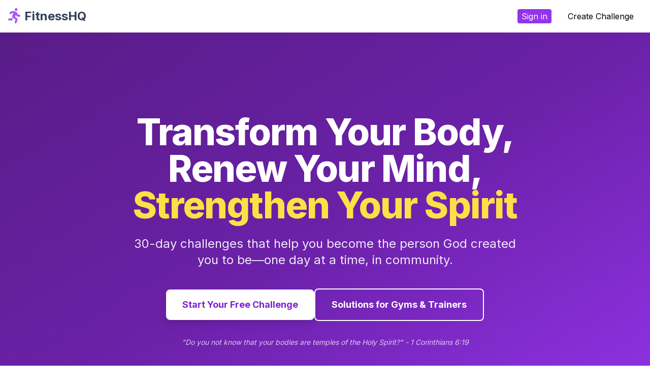

--- FILE ---
content_type: text/html; charset=utf-8
request_url: https://www.fitnesshq.com/
body_size: 10193
content:
<!DOCTYPE html>
<html lang="en">
<head>
  <title>Fitness HQ</title>
  <meta name="description" content="Articles on improving fitness with exercise and healthy eating habits" />
  <meta name="viewport" content="width=device-width,initial-scale=1">
  <link rel="icon" type="image/x-icon" href="/favicon.ico">
    <script>(function(w,d,s,l,i){w[l]=w[l]||[];w[l].push({'gtm.start':
          new Date().getTime(),event:'gtm.js'});var f=d.getElementsByTagName(s)[0],
        j=d.createElement(s),dl=l!='dataLayer'?'&l='+l:'';j.async=true;j.src=
        'https://www.googletagmanager.com/gtm.js?id='+i+dl;f.parentNode.insertBefore(j,f);
    })(window,document,'script','dataLayer','GTM-PRKMPDX');</script>
    <meta property="og:title" content="Fitness HQ - Fitness is for Everyone" />
  <meta property="og:description" content="Articles on improving fitness with exercise and healthy eating habits" />
  <meta property="og:type" content="website" />
  <meta property="og:url" content="https://www.fitnesshq.com" />
  <meta property="og:image" content="https://www.fitnesshq.com/images/fitnesshq.jpeg" />
  <meta name="twitter:card" content="summary_large_image" />
  <meta name="twitter:site" content="@MyFitnessHQ" />
  <meta name="twitter:title" content="Fitness HQ - Fitness is for Everyone" />
  <meta name="twitter:image" content="https://www.fitnesshq.com/images/fitnesshq.jpeg" />
  <meta name="csrf-param" content="authenticity_token" />
<meta name="csrf-token" content="xucJhHkHbvS3dXtv4Wa33MQm-0mOCjbSaI8LQ_IeHNaG7UTef5-yzXf41rUJyNBdAagjhgQjpPNyH-Iea-ZOFg" />
  

  <link rel="preload" as="style" href="https://fonts.googleapis.com/css2?family=Inter:wght@400;700;800" onload="this.onload=null;this.rel='stylesheet'">

    <link rel="stylesheet" href="/assets/tailwind-282ed849c69765696d529e7726705143b112a8711fe98335d5c65eba12b79f84.css" data-turbo-track="reload" />

  <link rel="stylesheet" href="/assets/application-eef466f4b462a6ed9639276979ccf63d33f0646d8a6d4e1dfe3531baf4f27152.css" data-turbo-track="reload" />
  <link rel="stylesheet" href="/css/fa.css">


  <script defer src="https://cdn.jsdelivr.net/npm/alpinejs@3.x.x/dist/cdn.min.js"></script>

  <!-- Ahoy Analytics -->
  <script src="https://cdn.jsdelivr.net/npm/ahoy.js@0.4.2/dist/ahoy.min.js"></script>
  <script>
    // Configure Ahoy
    ahoy.configure({
      urlPrefix: "",
      visitsUrl: "/ahoy/visits",
      eventsUrl: "/ahoy/events",
      page: null,
      platform: "Web",
      useBeacon: true,
      startOnReady: true,
      trackVisits: true,
      cookies: true,
      cookieDomain: null,
      headers: {},
      visitParams: {},
      withCredentials: false,
      visitDuration: 4 * 60, // 4 hours in minutes
      visitorDuration: 2 * 365 * 24 * 60 // 2 years in minutes
    });

    // Track page views automatically
    ahoy.trackView();

    // Make ahoy available globally for custom event tracking
    window.ahoy = ahoy;
  </script>

  <style>
      h1 {
          font-weight: 800;
          letter-spacing: -.025em;
      }
  </style>
  <script>
    console.log('Hello from FitnessHQ!')
  </script>
</head>
<body>
<nav class="flex justify-between items-center p-4 w-full">
  <a href="/">
    <div class="flex">
      <svg class="fill-purple-500" height="30" xmlns="http://www.w3.org/2000/svg" viewBox="0 0 416 512">
        <path d="M272 96c26.51 0 48-21.49 48-48S298.51 0 272 0s-48 21.49-48 48 21.49 48 48 48zM113.69 317.47l-14.8 34.52H32c-17.67 0-32 14.33-32 32s14.33 32 32 32h77.45c19.25 0 36.58-11.44 44.11-29.09l8.79-20.52-10.67-6.3c-17.32-10.23-30.06-25.37-37.99-42.61zM384 223.99h-44.03l-26.06-53.25c-12.5-25.55-35.45-44.23-61.78-50.94l-71.08-21.14c-28.3-6.8-57.77-.55-80.84 17.14l-39.67 30.41c-14.03 10.75-16.69 30.83-5.92 44.86s30.84 16.66 44.86 5.92l39.69-30.41c7.67-5.89 17.44-8 25.27-6.14l14.7 4.37-37.46 87.39c-12.62 29.48-1.31 64.01 26.3 80.31l84.98 50.17-27.47 87.73c-5.28 16.86 4.11 34.81 20.97 40.09 3.19 1 6.41 1.48 9.58 1.48 13.61 0 26.23-8.77 30.52-22.45l31.64-101.06c5.91-20.77-2.89-43.08-21.64-54.39l-61.24-36.14 31.31-78.28 20.27 41.43c8 16.34 24.92 26.89 43.11 26.89H384c17.67 0 32-14.33 32-32s-14.33-31.99-32-31.99z"/>
      </svg>
      <span class="font-bold ml-2 text-2xl text-slate-700">FitnessHQ</span>
    </div>
  </a>

  <a href="#slideOutNav" class="sm:hidden" data-bs-toggle="offcanvas" aria-label="Navigation menu">
    <svg xmlns="http://www.w3.org/2000/svg" fill="none" viewBox="0 0 24 24" stroke-width="1.5" stroke="currentColor" class="w-6 h-6">
      <path stroke-linecap="round" stroke-linejoin="round" d="M3.75 6.75h16.5M3.75 12h16.5m-16.5 5.25h16.5"/>
    </svg>
  </a>

  <ul class="hidden sm:flex">

      <li class="mx-4">
        <a class="text-xm hover:bg-purple-700 text-white px-2 py-1 rounded bg-purple-600" href="/users/signin">Sign in</a>
      </li>





<!--    <li class="mx-4">-->
<!--    </li>-->
    <li class="mx-4">
      <a href="/challenge-manager">Create Challenge</a>
    </li>

<!--    <li class="mx-4">-->
<!--    </li>-->



  </ul>
</nav>

<!-- Hero Section -->
<section class="relative bg-gradient-to-br from-purple-900 via-purple-800 to-purple-600 text-white overflow-hidden">
  <div class="absolute inset-0 bg-black opacity-20"></div>
  <div class="absolute inset-0" style="background-image: url('https://images.unsplash.com/photo-1571902943202-507ec2618e8f?w=1920'); background-size: cover; background-position: center; opacity: 0.15;"></div>

  <div class="relative max-w-7xl mx-auto px-6 py-24 md:py-32 lg:py-40">
    <div class="text-center">
      <h1 class="text-4xl md:text-6xl lg:text-7xl font-extrabold tracking-tight mb-6 leading-tight">
        Transform Your Body,<br>
        Renew Your Mind,<br>
        <span class="text-yellow-300">Strengthen Your Spirit</span>
      </h1>

      <p class="text-xl md:text-2xl text-white text-opacity-90 mb-10 max-w-3xl mx-auto leading-relaxed">
        30-day challenges that help you become the person God created you to be—one day at a time, in community.
      </p>

      <div class="flex flex-col sm:flex-row gap-4 justify-center items-center">
        <a class="bg-white text-purple-700 hover:bg-gray-100 font-bold py-4 px-8 rounded-lg text-lg transition-all duration-200 shadow-lg hover:shadow-xl transform hover:-translate-y-1" href="/challenge-manager">Start Your Free Challenge</a>

        <a class="bg-transparent border-2 border-white text-white hover:bg-white hover:text-purple-700 font-bold py-4 px-8 rounded-lg text-lg transition-all duration-200" href="#for-gyms">Solutions for Gyms &amp; Trainers</a>
      </div>

      <p class="mt-8 text-sm text-white text-opacity-75 italic">
        "Do you not know that your bodies are temples of the Holy Spirit?" - 1 Corinthians 6:19
      </p>
    </div>
  </div>
</section>

<!-- Mission Section -->
<section class="py-20 px-6 bg-white">
  <div class="max-w-5xl mx-auto text-center">
    <h2 class="text-4xl md:text-5xl font-extrabold text-slate-800 mb-6">
      Your Body is a Temple
    </h2>

    <p class="text-xl text-slate-600 leading-relaxed mb-8 max-w-3xl mx-auto">
      We believe God created you with purpose, and taking care of your physical health is an act of worship.
      FitnessHQ combines proven habit-tracking with faith-based encouragement to help you honor God with your body
      while building a supportive community around you.
    </p>

    <div class="grid grid-cols-1 md:grid-cols-3 gap-8 mt-16">
      <div class="text-center">
        <div class="inline-block p-4 bg-purple-100 rounded-full mb-4">
          <svg class="w-12 h-12 text-purple-600" fill="none" stroke="currentColor" viewBox="0 0 24 24">
            <path stroke-linecap="round" stroke-linejoin="round" stroke-width="2" d="M13 10V3L4 14h7v7l9-11h-7z"/>
          </svg>
        </div>
        <h3 class="text-2xl font-bold text-slate-800 mb-3">Physical Strength</h3>
        <p class="text-slate-600">Build healthy habits that transform your body and increase your energy.</p>
      </div>

      <div class="text-center">
        <div class="inline-block p-4 bg-purple-100 rounded-full mb-4">
          <svg class="w-12 h-12 text-purple-600" fill="none" stroke="currentColor" viewBox="0 0 24 24">
            <path stroke-linecap="round" stroke-linejoin="round" stroke-width="2" d="M9.663 17h4.673M12 3v1m6.364 1.636l-.707.707M21 12h-1M4 12H3m3.343-5.657l-.707-.707m2.828 9.9a5 5 0 117.072 0l-.548.547A3.374 3.374 0 0014 18.469V19a2 2 0 11-4 0v-.531c0-.895-.356-1.754-.988-2.386l-.548-.547z"/>
          </svg>
        </div>
        <h3 class="text-2xl font-bold text-slate-800 mb-3">Mental Discipline</h3>
        <p class="text-slate-600">Develop the self-control and focus that carries into every area of life.</p>
      </div>

      <div class="text-center">
        <div class="inline-block p-4 bg-purple-100 rounded-full mb-4">
          <svg class="w-12 h-12 text-purple-600" fill="none" stroke="currentColor" viewBox="0 0 24 24">
            <path stroke-linecap="round" stroke-linejoin="round" stroke-width="2" d="M4.318 6.318a4.5 4.5 0 000 6.364L12 20.364l7.682-7.682a4.5 4.5 0 00-6.364-6.364L12 7.636l-1.318-1.318a4.5 4.5 0 00-6.364 0z"/>
          </svg>
        </div>
        <h3 class="text-2xl font-bold text-slate-800 mb-3">Spiritual Growth</h3>
        <p class="text-slate-600">Honor God by stewarding the body He gave you, with His strength.</p>
      </div>
    </div>
  </div>
</section>

<!-- How It Works Section -->
<section class="py-20 px-6 bg-slate-50">
  <div class="max-w-6xl mx-auto">
    <h2 class="text-4xl md:text-5xl font-extrabold text-slate-800 mb-4 text-center">
      How It Works
    </h2>
    <p class="text-xl text-slate-600 text-center mb-16 max-w-2xl mx-auto">
      Getting started is simple. Join a challenge, track your progress daily, and grow together with your community.
    </p>

    <div class="grid grid-cols-1 md:grid-cols-3 gap-12">
      <!-- Step 1 -->
      <div class="relative">
        <div class="absolute -top-4 -left-4 w-16 h-16 bg-purple-600 text-white rounded-full flex items-center justify-center text-2xl font-bold shadow-lg">
          1
        </div>
        <div class="bg-white rounded-xl p-8 shadow-lg h-full pt-12">
          <h3 class="text-2xl font-bold text-slate-800 mb-4">Choose Your Challenge</h3>
          <p class="text-slate-600 mb-4">
            Select from proven 30-day challenges like Whole30, Paleo, or create your own custom challenge.
            Whether it's nutrition, fitness, or a hybrid approach—we've got you covered.
          </p>
          <img src="https://images.unsplash.com/photo-1476480862126-209bfaa8edc8?w=400" alt="Choose challenge" class="rounded-lg w-full mt-4">
        </div>
      </div>

      <!-- Step 2 -->
      <div class="relative">
        <div class="absolute -top-4 -left-4 w-16 h-16 bg-purple-600 text-white rounded-full flex items-center justify-center text-2xl font-bold shadow-lg">
          2
        </div>
        <div class="bg-white rounded-xl p-8 shadow-lg h-full pt-12">
          <h3 class="text-2xl font-bold text-slate-800 mb-4">Track Daily</h3>
          <p class="text-slate-600 mb-4">
            Check off your daily habits, upload progress photos, and log your meals. Simple tracking
            keeps you accountable and helps you see how far you've come.
          </p>
          <img src="https://images.unsplash.com/photo-1484480974693-6ca0a78fb36b?w=400" alt="Track progress" class="rounded-lg w-full mt-4">
        </div>
      </div>

      <!-- Step 3 -->
      <div class="relative">
        <div class="absolute -top-4 -left-4 w-16 h-16 bg-purple-600 text-white rounded-full flex items-center justify-center text-2xl font-bold shadow-lg">
          3
        </div>
        <div class="bg-white rounded-xl p-8 shadow-lg h-full pt-12">
          <h3 class="text-2xl font-bold text-slate-800 mb-4">Grow Together</h3>
          <p class="text-slate-600 mb-4">
            Invite friends, join a community, and support each other. Share victories, encourage
            through struggles, and celebrate when you complete your 30 days.
          </p>
          <img src="https://images.unsplash.com/photo-1529156069898-49953e39b3ac?w=400" alt="Community" class="rounded-lg w-full mt-4">
        </div>
      </div>
    </div>
  </div>
</section>

<!-- Featured Challenges Section -->
<section class="py-20 px-6 bg-white">
  <div class="max-w-7xl mx-auto">
    <h2 class="text-4xl md:text-5xl font-extrabold text-slate-800 mb-4 text-center">
      Popular Challenges
    </h2>
    <p class="text-xl text-slate-600 text-center mb-16 max-w-2xl mx-auto">
      Join thousands who have transformed their lives with these proven challenges.
    </p>

    <div class="grid grid-cols-1 md:grid-cols-2 lg:grid-cols-3 gap-8">
        
<div class="flex flex-col bg-white border border-slate-200 rounded-xl shadow-lg hover:shadow-xl transition-shadow duration-300 overflow-hidden h-full">
  <div class="relative h-64 overflow-hidden">
      <img src="/assets/Whole30-bbf5a73df6e589f53b2d25eedae280e57b9178b1f65ffbc115742ea1b2dbcf5a.jpg" alt="Whole30" class="w-full h-full object-cover">
    <div class="absolute top-4 right-4 bg-purple-600 text-white px-3 py-1 rounded-full text-sm font-bold">
      30 Days
    </div>
  </div>

  <div class="flex flex-col flex-grow p-6">
    <h3 class="text-2xl font-bold text-slate-800 mb-3">Whole30</h3>

      <p class="text-slate-600 mb-4 flex-grow">
        The Whole30 Program, created by Melissa and Dallas Hartwig emphasizes eating meat, seafood, eggs, tons of vegetables,...
      </p>

    <div class="border-t border-slate-200 pt-4 mb-4">
      <p class="text-sm text-slate-500 mb-2 font-semibold">What you'll track:</p>
      <ul class="space-y-1">
        <li class="text-sm text-slate-600 flex items-center">
          <svg class="w-4 h-4 text-green-500 mr-2" fill="currentColor" viewBox="0 0 20 20">
            <path fill-rule="evenodd" d="M16.707 5.293a1 1 0 010 1.414l-8 8a1 1 0 01-1.414 0l-4-4a1 1 0 011.414-1.414L8 12.586l7.293-7.293a1 1 0 011.414 0z" clip-rule="evenodd"/>
          </svg>
          Daily habits & checkmarks
        </li>
        <li class="text-sm text-slate-600 flex items-center">
          <svg class="w-4 h-4 text-green-500 mr-2" fill="currentColor" viewBox="0 0 20 20">
            <path fill-rule="evenodd" d="M16.707 5.293a1 1 0 010 1.414l-8 8a1 1 0 01-1.414 0l-4-4a1 1 0 011.414-1.414L8 12.586l7.293-7.293a1 1 0 011.414 0z" clip-rule="evenodd"/>
          </svg>
          Progress photos
        </li>
        <li class="text-sm text-slate-600 flex items-center">
          <svg class="w-4 h-4 text-green-500 mr-2" fill="currentColor" viewBox="0 0 20 20">
            <path fill-rule="evenodd" d="M16.707 5.293a1 1 0 010 1.414l-8 8a1 1 0 01-1.414 0l-4-4a1 1 0 011.414-1.414L8 12.586l7.293-7.293a1 1 0 011.414 0z" clip-rule="evenodd"/>
          </svg>
          Community support
        </li>
      </ul>
    </div>

      <a class="block w-full text-center bg-purple-600 hover:bg-purple-700 text-white font-bold py-3 px-6 rounded-lg transition-colors duration-200" href="/new-from-template/1">
        Start This Challenge
</a>  </div>
</div>

        
<div class="flex flex-col bg-white border border-slate-200 rounded-xl shadow-lg hover:shadow-xl transition-shadow duration-300 overflow-hidden h-full">
  <div class="relative h-64 overflow-hidden">
      <img src="/assets/Paleo-52a00e6f156f60d234efbea7c9cd7dbf0a14f599cd11d58a1d04dd4117e8d04e.jpg" alt="Paleo" class="w-full h-full object-cover">
    <div class="absolute top-4 right-4 bg-purple-600 text-white px-3 py-1 rounded-full text-sm font-bold">
      30 Days
    </div>
  </div>

  <div class="flex flex-col flex-grow p-6">
    <h3 class="text-2xl font-bold text-slate-800 mb-3">Paleo</h3>

      <p class="text-slate-600 mb-4 flex-grow">
        Eat meat and vegetables, nuts and seeds, some fruit, no starch and no sugar. Limit oils to olive, coconut and ghee (b...
      </p>

    <div class="border-t border-slate-200 pt-4 mb-4">
      <p class="text-sm text-slate-500 mb-2 font-semibold">What you'll track:</p>
      <ul class="space-y-1">
        <li class="text-sm text-slate-600 flex items-center">
          <svg class="w-4 h-4 text-green-500 mr-2" fill="currentColor" viewBox="0 0 20 20">
            <path fill-rule="evenodd" d="M16.707 5.293a1 1 0 010 1.414l-8 8a1 1 0 01-1.414 0l-4-4a1 1 0 011.414-1.414L8 12.586l7.293-7.293a1 1 0 011.414 0z" clip-rule="evenodd"/>
          </svg>
          Daily habits & checkmarks
        </li>
        <li class="text-sm text-slate-600 flex items-center">
          <svg class="w-4 h-4 text-green-500 mr-2" fill="currentColor" viewBox="0 0 20 20">
            <path fill-rule="evenodd" d="M16.707 5.293a1 1 0 010 1.414l-8 8a1 1 0 01-1.414 0l-4-4a1 1 0 011.414-1.414L8 12.586l7.293-7.293a1 1 0 011.414 0z" clip-rule="evenodd"/>
          </svg>
          Progress photos
        </li>
        <li class="text-sm text-slate-600 flex items-center">
          <svg class="w-4 h-4 text-green-500 mr-2" fill="currentColor" viewBox="0 0 20 20">
            <path fill-rule="evenodd" d="M16.707 5.293a1 1 0 010 1.414l-8 8a1 1 0 01-1.414 0l-4-4a1 1 0 011.414-1.414L8 12.586l7.293-7.293a1 1 0 011.414 0z" clip-rule="evenodd"/>
          </svg>
          Community support
        </li>
      </ul>
    </div>

      <a class="block w-full text-center bg-purple-600 hover:bg-purple-700 text-white font-bold py-3 px-6 rounded-lg transition-colors duration-200" href="/new-from-template/2">
        Start This Challenge
</a>  </div>
</div>

    </div>

    <div class="text-center mt-12">
      <a class="inline-block bg-purple-600 hover:bg-purple-700 text-white font-bold py-3 px-8 rounded-lg transition-colors duration-200" href="/challenge-manager">Create Your Own Challenge</a>
    </div>
  </div>
</section>

<!-- Community Stories Section -->
<section class="py-20 px-6 bg-gradient-to-br from-slate-100 to-slate-50">
  <div class="max-w-6xl mx-auto">
    <h2 class="text-4xl md:text-5xl font-extrabold text-slate-800 mb-4 text-center">
      Real People. Real Change. Real Faith.
    </h2>
    <p class="text-xl text-slate-600 text-center mb-16 max-w-2xl mx-auto">
      Hear from people who've transformed not just their bodies, but their entire lives.
    </p>

    <div class="grid grid-cols-1 md:grid-cols-2 gap-8">
      <!-- Testimonial 1 -->
      <div class="bg-white rounded-xl p-8 shadow-lg">
        <div class="flex items-center mb-4">
          <div class="w-16 h-16 bg-purple-600 rounded-full flex items-center justify-center text-white text-2xl font-bold mr-4">
            SM
          </div>
          <div>
            <h4 class="font-bold text-slate-800 text-lg">Sarah M.</h4>
            <p class="text-slate-600 text-sm">Whole30 Challenge • Lost 22 lbs</p>
          </div>
        </div>
        <p class="text-slate-700 italic mb-4">
          "I not only lost weight, but I gained so much more. The daily check-ins kept me accountable,
          and the community encouraged me when I wanted to quit. Most importantly, I learned that taking
          care of my body is worship. This challenge changed my relationship with food and with God."
        </p>
        <div class="flex text-yellow-500">
          ★★★★★
        </div>
      </div>

      <!-- Testimonial 2 -->
      <div class="bg-white rounded-xl p-8 shadow-lg">
        <div class="flex items-center mb-4">
          <div class="w-16 h-16 bg-purple-600 rounded-full flex items-center justify-center text-white text-2xl font-bold mr-4">
            JR
          </div>
          <div>
            <h4 class="font-bold text-slate-800 text-lg">James R.</h4>
            <p class="text-slate-600 text-sm">Dad Bod Challenge • Gained strength & discipline</p>
          </div>
        </div>
        <p class="text-slate-700 italic mb-4">
          "As a father of three, I needed something that would work with my busy schedule. This challenge
          gave me structure without overwhelming me. The faith-based encouragement reminded me daily that
          I'm doing this to be the best dad and husband I can be. Game changer!"
        </p>
        <div class="flex text-yellow-500">
          ★★★★★
        </div>
      </div>

      <!-- Testimonial 3 -->
      <div class="bg-white rounded-xl p-8 shadow-lg">
        <div class="flex items-center mb-4">
          <div class="w-16 h-16 bg-purple-600 rounded-full flex items-center justify-center text-white text-2xl font-bold mr-4">
            ML
          </div>
          <div>
            <h4 class="font-bold text-slate-800 text-lg">Maria L.</h4>
            <p class="text-slate-600 text-sm">Paleo Challenge • Transformed energy levels</p>
          </div>
        </div>
        <p class="text-slate-700 italic mb-4">
          "I struggled with fatigue for years. This challenge helped me eliminate foods that were draining
          me and replace them with nourishing options. The community support and daily prayers got me through
          the tough days. Now I have energy to serve my family and community!"
        </p>
        <div class="flex text-yellow-500">
          ★★★★★
        </div>
      </div>

      <!-- Testimonial 4 -->
      <div class="bg-white rounded-xl p-8 shadow-lg">
        <div class="flex items-center mb-4">
          <div class="w-16 h-16 bg-purple-600 rounded-full flex items-center justify-center text-white text-2xl font-bold mr-4">
            TC
          </div>
          <div>
            <h4 class="font-bold text-slate-800 text-lg">Tom C.</h4>
            <p class="text-slate-600 text-sm">Custom Challenge • Built lasting habits</p>
          </div>
        </div>
        <p class="text-slate-700 italic mb-4">
          "I created a challenge combining CrossFit workouts with better nutrition. Having a group of friends
          doing it with me made all the difference. The 30 days flew by, and the habits I built have stuck
          with me for over a year now. This platform works!"
        </p>
        <div class="flex text-yellow-500">
          ★★★★★
        </div>
      </div>
    </div>
  </div>
</section>

<!-- Dual Audience Section: For Individuals vs For Gyms -->
<section class="py-20 px-6 bg-white" id="for-gyms">
  <div class="max-w-7xl mx-auto">
    <h2 class="text-4xl md:text-5xl font-extrabold text-slate-800 mb-16 text-center">
      Built for Everyone
    </h2>

    <div class="grid grid-cols-1 lg:grid-cols-2 gap-12">
      <!-- For Individuals -->
      <div class="bg-gradient-to-br from-purple-50 to-purple-100 rounded-2xl p-10 shadow-xl">
        <div class="inline-block p-3 bg-purple-600 rounded-lg mb-6">
          <svg class="w-10 h-10 text-white" fill="none" stroke="currentColor" viewBox="0 0 24 24">
            <path stroke-linecap="round" stroke-linejoin="round" stroke-width="2" d="M16 7a4 4 0 11-8 0 4 4 0 018 0zM12 14a7 7 0 00-7 7h14a7 7 0 00-7-7z"/>
          </svg>
        </div>

        <h3 class="text-3xl font-bold text-slate-800 mb-4">For Individuals</h3>
        <p class="text-lg text-slate-700 mb-6">
          Ready to start your transformation journey? Join or create challenges, track your progress,
          and connect with a community of like-minded believers.
        </p>

        <ul class="space-y-3 mb-8">
          <li class="flex items-start">
            <svg class="w-6 h-6 text-green-600 mr-3 flex-shrink-0 mt-1" fill="currentColor" viewBox="0 0 20 20">
              <path fill-rule="evenodd" d="M16.707 5.293a1 1 0 010 1.414l-8 8a1 1 0 01-1.414 0l-4-4a1 1 0 011.414-1.414L8 12.586l7.293-7.293a1 1 0 011.414 0z" clip-rule="evenodd"/>
            </svg>
            <span class="text-slate-700">Join existing challenges or create your own</span>
          </li>
          <li class="flex items-start">
            <svg class="w-6 h-6 text-green-600 mr-3 flex-shrink-0 mt-1" fill="currentColor" viewBox="0 0 20 20">
              <path fill-rule="evenodd" d="M16.707 5.293a1 1 0 010 1.414l-8 8a1 1 0 01-1.414 0l-4-4a1 1 0 011.414-1.414L8 12.586l7.293-7.293a1 1 0 011.414 0z" clip-rule="evenodd"/>
            </svg>
            <span class="text-slate-700">Daily habit tracking with photos and check-ins</span>
          </li>
          <li class="flex items-start">
            <svg class="w-6 h-6 text-green-600 mr-3 flex-shrink-0 mt-1" fill="currentColor" viewBox="0 0 20 20">
              <path fill-rule="evenodd" d="M16.707 5.293a1 1 0 010 1.414l-8 8a1 1 0 01-1.414 0l-4-4a1 1 0 011.414-1.414L8 12.586l7.293-7.293a1 1 0 011.414 0z" clip-rule="evenodd"/>
            </svg>
            <span class="text-slate-700">Mobile app for iOS (track anywhere, anytime)</span>
          </li>
          <li class="flex items-start">
            <svg class="w-6 h-6 text-green-600 mr-3 flex-shrink-0 mt-1" fill="currentColor" viewBox="0 0 20 20">
              <path fill-rule="evenodd" d="M16.707 5.293a1 1 0 010 1.414l-8 8a1 1 0 01-1.414 0l-4-4a1 1 0 011.414-1.414L8 12.586l7.293-7.293a1 1 0 011.414 0z" clip-rule="evenodd"/>
            </svg>
            <span class="text-slate-700">Invite friends and build accountability together</span>
          </li>
          <li class="flex items-start">
            <svg class="w-6 h-6 text-green-600 mr-3 flex-shrink-0 mt-1" fill="currentColor" viewBox="0 0 20 20">
              <path fill-rule="evenodd" d="M16.707 5.293a1 1 0 010 1.414l-8 8a1 1 0 01-1.414 0l-4-4a1 1 0 011.414-1.414L8 12.586l7.293-7.293a1 1 0 011.414 0z" clip-rule="evenodd"/>
            </svg>
            <span class="text-slate-700">Free to start—no credit card required</span>
          </li>
        </ul>

        <a class="block w-full text-center bg-purple-600 hover:bg-purple-700 text-white font-bold py-4 px-8 rounded-lg transition-colors duration-200 shadow-lg" href="/challenge-manager">Start Your Free Challenge</a>
      </div>

      <!-- For Gyms & Trainers -->
      <div class="bg-gradient-to-br from-slate-50 to-slate-100 rounded-2xl p-10 shadow-xl border-2 border-purple-200">
        <div class="inline-block p-3 bg-purple-600 rounded-lg mb-6">
          <svg class="w-10 h-10 text-white" fill="none" stroke="currentColor" viewBox="0 0 24 24">
            <path stroke-linecap="round" stroke-linejoin="round" stroke-width="2" d="M19 21V5a2 2 0 00-2-2H7a2 2 0 00-2 2v16m14 0h2m-2 0h-5m-9 0H3m2 0h5M9 7h1m-1 4h1m4-4h1m-1 4h1m-5 10v-5a1 1 0 011-1h2a1 1 0 011 1v5m-4 0h4"/>
          </svg>
        </div>

        <h3 class="text-3xl font-bold text-slate-800 mb-4">For Gyms & Trainers</h3>
        <p class="text-lg text-slate-700 mb-6">
          Transform your coaching with scalable challenge programs. Increase client retention, boost
          engagement, and manage all your challenges in one powerful platform.
        </p>

        <ul class="space-y-3 mb-8">
          <li class="flex items-start">
            <svg class="w-6 h-6 text-green-600 mr-3 flex-shrink-0 mt-1" fill="currentColor" viewBox="0 0 20 20">
              <path fill-rule="evenodd" d="M16.707 5.293a1 1 0 010 1.414l-8 8a1 1 0 01-1.414 0l-4-4a1 1 0 011.414-1.414L8 12.586l7.293-7.293a1 1 0 011.414 0z" clip-rule="evenodd"/>
            </svg>
            <span class="text-slate-700">Run unlimited challenges with your clients</span>
          </li>
          <li class="flex items-start">
            <svg class="w-6 h-6 text-green-600 mr-3 flex-shrink-0 mt-1" fill="currentColor" viewBox="0 0 20 20">
              <path fill-rule="evenodd" d="M16.707 5.293a1 1 0 010 1.414l-8 8a1 1 0 01-1.414 0l-4-4a1 1 0 011.414-1.414L8 12.586l7.293-7.293a1 1 0 011.414 0z" clip-rule="evenodd"/>
            </svg>
            <span class="text-slate-700">Custom challenge templates to match your programming</span>
          </li>
          <li class="flex items-start">
            <svg class="w-6 h-6 text-green-600 mr-3 flex-shrink-0 mt-1" fill="currentColor" viewBox="0 0 20 20">
              <path fill-rule="evenodd" d="M16.707 5.293a1 1 0 010 1.414l-8 8a1 1 0 01-1.414 0l-4-4a1 1 0 011.414-1.414L8 12.586l7.293-7.293a1 1 0 011.414 0z" clip-rule="evenodd"/>
            </svg>
            <span class="text-slate-700">Track all clients' progress in one dashboard</span>
          </li>
          <li class="flex items-start">
            <svg class="w-6 h-6 text-green-600 mr-3 flex-shrink-0 mt-1" fill="currentColor" viewBox="0 0 20 20">
              <path fill-rule="evenodd" d="M16.707 5.293a1 1 0 010 1.414l-8 8a1 1 0 01-1.414 0l-4-4a1 1 0 011.414-1.414L8 12.586l7.293-7.293a1 1 0 011.414 0z" clip-rule="evenodd"/>
            </svg>
            <span class="text-slate-700">White-label option available for your brand</span>
          </li>
          <li class="flex items-start">
            <svg class="w-6 h-6 text-green-600 mr-3 flex-shrink-0 mt-1" fill="currentColor" viewBox="0 0 20 20">
              <path fill-rule="evenodd" d="M16.707 5.293a1 1 0 010 1.414l-8 8a1 1 0 01-1.414 0l-4-4a1 1 0 011.414-1.414L8 12.586l7.293-7.293a1 1 0 011.414 0z" clip-rule="evenodd"/>
            </svg>
            <span class="text-slate-700">Proven to increase client retention by 40%+</span>
          </li>
        </ul>

        <a class="block w-full text-center bg-purple-600 hover:bg-purple-700 text-white font-bold py-4 px-8 rounded-lg transition-colors duration-200 shadow-lg" href="/support">Request a Demo</a>
      </div>
    </div>
  </div>
</section>

<!-- Mobile App Showcase -->
<section class="py-20 px-6 bg-slate-50">
  <div class="max-w-6xl mx-auto">
    <div class="grid grid-cols-1 lg:grid-cols-2 gap-12 items-center">
      <div>
        <h2 class="text-4xl md:text-5xl font-extrabold text-slate-800 mb-6">
          Track Anywhere with Our Mobile App
        </h2>
        <p class="text-xl text-slate-600 mb-8 leading-relaxed">
          Life doesn't stop, and neither should your progress. Our iOS app lets you check in daily,
          upload photos, track your meals, and stay connected with your community—all from your phone.
        </p>

        <ul class="space-y-4 mb-8">
          <li class="flex items-start">
            <svg class="w-6 h-6 text-purple-600 mr-3 flex-shrink-0 mt-1" fill="currentColor" viewBox="0 0 20 20">
              <path fill-rule="evenodd" d="M10 18a8 8 0 100-16 8 8 0 000 16zm3.707-9.293a1 1 0 00-1.414-1.414L9 10.586 7.707 9.293a1 1 0 00-1.414 1.414l2 2a1 1 0 001.414 0l4-4z" clip-rule="evenodd"/>
            </svg>
            <span class="text-slate-700 text-lg">Quick daily check-ins in under 2 minutes</span>
          </li>
          <li class="flex items-start">
            <svg class="w-6 h-6 text-purple-600 mr-3 flex-shrink-0 mt-1" fill="currentColor" viewBox="0 0 20 20">
              <path fill-rule="evenodd" d="M10 18a8 8 0 100-16 8 8 0 000 16zm3.707-9.293a1 1 0 00-1.414-1.414L9 10.586 7.707 9.293a1 1 0 00-1.414 1.414l2 2a1 1 0 001.414 0l4-4z" clip-rule="evenodd"/>
            </svg>
            <span class="text-slate-700 text-lg">Camera integration for progress photos</span>
          </li>
          <li class="flex items-start">
            <svg class="w-6 h-6 text-purple-600 mr-3 flex-shrink-0 mt-1" fill="currentColor" viewBox="0 0 20 20">
              <path fill-rule="evenodd" d="M10 18a8 8 0 100-16 8 8 0 000 16zm3.707-9.293a1 1 0 00-1.414-1.414L9 10.586 7.707 9.293a1 1 0 00-1.414 1.414l2 2a1 1 0 001.414 0l4-4z" clip-rule="evenodd"/>
            </svg>
            <span class="text-slate-700 text-lg">Push notifications to keep you on track</span>
          </li>
          <li class="flex items-start">
            <svg class="w-6 h-6 text-purple-600 mr-3 flex-shrink-0 mt-1" fill="currentColor" viewBox="0 0 20 20">
              <path fill-rule="evenodd" d="M10 18a8 8 0 100-16 8 8 0 000 16zm3.707-9.293a1 1 0 00-1.414-1.414L9 10.586 7.707 9.293a1 1 0 00-1.414 1.414l2 2a1 1 0 001.414 0l4-4z" clip-rule="evenodd"/>
            </svg>
            <span class="text-slate-700 text-lg">Sync seamlessly with web dashboard</span>
          </li>
        </ul>

        <div class="flex flex-col sm:flex-row gap-4">
          <a href="#" class="inline-flex items-center justify-center bg-black text-white font-semibold py-3 px-6 rounded-lg hover:bg-gray-800 transition-colors">
            <svg class="w-6 h-6 mr-2" viewBox="0 0 384 512" fill="currentColor">
              <path d="M318.7 268.7c-.2-36.7 16.4-64.4 50-84.8-18.8-26.9-47.2-41.7-84.7-44.6-35.5-2.8-74.3 20.7-88.5 20.7-15 0-49.4-19.7-76.4-19.7C63.3 141.2 4 184.8 4 273.5q0 39.3 14.4 81.2c12.8 36.7 59 126.7 107.2 125.2 25.2-.6 43-17.9 75.8-17.9 31.8 0 48.3 17.9 76.4 17.9 48.6-.7 90.4-82.5 102.6-119.3-65.2-30.7-61.7-90-61.7-91.9zm-56.6-164.2c27.3-32.4 24.8-61.9 24-72.5-24.1 1.4-52 16.4-67.9 34.9-17.5 19.8-27.8 44.3-25.6 71.9 26.1 2 49.9-11.4 69.5-34.3z"/>
            </svg>
            Download on App Store
          </a>
        </div>
      </div>

      <div class="relative">
        <div class="relative z-10">
          <img src="https://images.unsplash.com/photo-1512941937669-90a1b58e7e9c?w=600" alt="Mobile app" class="rounded-2xl shadow-2xl">
        </div>
        <div class="absolute top-10 -right-10 w-64 h-64 bg-purple-200 rounded-full opacity-50 blur-3xl"></div>
        <div class="absolute bottom-10 -left-10 w-64 h-64 bg-yellow-200 rounded-full opacity-50 blur-3xl"></div>
      </div>
    </div>
  </div>
</section>

<!-- FAQ Section -->
<section class="py-20 px-6 bg-white">
  <div class="max-w-4xl mx-auto">
    <h2 class="text-4xl md:text-5xl font-extrabold text-slate-800 mb-4 text-center">
      Frequently Asked Questions
    </h2>
    <p class="text-xl text-slate-600 text-center mb-16">
      Got questions? We've got answers.
    </p>

    <div class="space-y-6">
      <div class="bg-slate-50 rounded-xl p-6 border border-slate-200">
        <h3 class="text-xl font-bold text-slate-800 mb-2">How long are the challenges?</h3>
        <p class="text-slate-600">
          Most of our challenges are 30 days, but you can create custom challenges of any length that works for you.
          30 days is proven to be the sweet spot for building lasting habits without overwhelming commitment.
        </p>
      </div>

      <div class="bg-slate-50 rounded-xl p-6 border border-slate-200">
        <h3 class="text-xl font-bold text-slate-800 mb-2">Is FitnessHQ only for Christians?</h3>
        <p class="text-slate-600">
          While our platform has a faith-based foundation and optional spiritual encouragement, everyone is welcome!
          You can participate in challenges with or without the faith elements—it's completely up to you.
        </p>
      </div>

      <div class="bg-slate-50 rounded-xl p-6 border border-slate-200">
        <h3 class="text-xl font-bold text-slate-800 mb-2">Can I do a challenge with friends?</h3>
        <p class="text-slate-600">
          Absolutely! In fact, we encourage it. You can invite friends via email or share a link. Challenges are
          always better with accountability partners cheering you on.
        </p>
      </div>

      <div class="bg-slate-50 rounded-xl p-6 border border-slate-200">
        <h3 class="text-xl font-bold text-slate-800 mb-2">How much does it cost?</h3>
        <p class="text-slate-600">
          Getting started is free! You can join or create challenges at no cost. For gym owners and trainers looking
          for premium features and white-label options, we offer custom pricing—<a class="text-purple-600 hover:text-purple-700 font-semibold" href="/support">contact us</a> for details.
        </p>
      </div>

      <div class="bg-slate-50 rounded-xl p-6 border border-slate-200">
        <h3 class="text-xl font-bold text-slate-800 mb-2">What if I miss a day?</h3>
        <p class="text-slate-600">
          Life happens! Missing a day doesn't mean you've failed. Simply pick up where you left off and keep going.
          The goal is progress, not perfection. Our community is here to encourage you through the ups and downs.
        </p>
      </div>

      <div class="bg-slate-50 rounded-xl p-6 border border-slate-200">
        <h3 class="text-xl font-bold text-slate-800 mb-2">Can I use FitnessHQ for my gym or training business?</h3>
        <p class="text-slate-600">
          Yes! Many gyms, CrossFit boxes, and personal trainers use FitnessHQ to run group challenges with their clients.
          It's a powerful tool for increasing engagement and retention. <a class="text-purple-600 hover:text-purple-700 font-semibold" href="/support">Request a demo</a>
          to learn more about our business solutions.
        </p>
      </div>
    </div>
  </div>
</section>

<!-- Final CTA Section -->

<section class="bg-gradient-to-r from-purple-600 to-purple-800 py-16 px-6">
  <div class="max-w-4xl mx-auto text-center">
    <h2 class="text-3xl md:text-5xl font-extrabold text-white mb-4">
      Ready to Start Your Journey?
    </h2>

      <p class="text-xl text-white text-opacity-90 mb-8">
        Join thousands of people transforming their lives, one day at a time.
      </p>

    <div class="flex flex-col sm:flex-row gap-4 justify-center items-center mt-8">
      <a class="bg-white text-purple-700 hover:bg-gray-100 font-bold py-4 px-8 rounded-lg text-lg transition-all duration-200 shadow-lg hover:shadow-xl transform hover:-translate-y-1" href="/challenge-manager">Start Your Free Challenge</a>

        <a class="bg-transparent border-2 border-white text-white hover:bg-white hover:text-purple-700 font-bold py-4 px-8 rounded-lg text-lg transition-all duration-200" href="/about">Learn More</a>
    </div>
  </div>
</section>


<!-- Stats Bar -->
<section class="py-12 px-6 bg-slate-800 text-white">
  <div class="max-w-6xl mx-auto">
    <div class="grid grid-cols-2 md:grid-cols-4 gap-8 text-center">
      <div>
        <div class="text-4xl font-extrabold text-yellow-300 mb-2">10,000+</div>
        <div class="text-slate-300">Challenges Completed</div>
      </div>
      <div>
        <div class="text-4xl font-extrabold text-yellow-300 mb-2">5,000+</div>
        <div class="text-slate-300">Active Members</div>
      </div>
      <div>
        <div class="text-4xl font-extrabold text-yellow-300 mb-2">150+</div>
        <div class="text-slate-300">Partner Gyms</div>
      </div>
      <div>
        <div class="text-4xl font-extrabold text-yellow-300 mb-2">4.9★</div>
        <div class="text-slate-300">Average Rating</div>
      </div>
    </div>
  </div>
</section>

<div class="flex flex-row w-full flex-wrap py-20 md:px-40 px-5 bg-zinc-50">
  <div class="flex flex-col w-full sm:w-1/2">
    <h1 class="tracking-tight text-5xl text-slate-700">FitnessHQ</h1>
    <div>
      Fitness is for everyone!
    </div>

    <div class="flex flex-row w-full mt-5">
      <a href="https://www.facebook.com/MyFitnessHQ" target="_blank" aria-label="FitnessHQ on Facebook"
         class="inline-flex justify-center items-center w-10 h-10 rounded text-blue-500 rounded-full bg-purple-100 mr-1">
        <svg class="fill-purple-500" width="16" height="16" xmlns="http://www.w3.org/2000/svg" viewBox="0 0 512 512">
          <path d="M504 256C504 119 393 8 256 8S8 119 8 256c0 123.78 90.69 226.38 209.25 245V327.69h-63V256h63v-54.64c0-62.15 37-96.48 93.67-96.48 27.14 0 55.52 4.84 55.52 4.84v61h-31.28c-30.8 0-40.41 19.12-40.41 38.73V256h68.78l-11 71.69h-57.78V501C413.31 482.38 504 379.78 504 256z"/>
        </svg>
      </a>
      <a href="https://www.pinterest.com/MyFitnessHQ/" target="_blank" aria-label="FitnessHQ on Pinterest"
         class="mx-1 inline-flex justify-center items-center w-10 h-10 rounded text-blue-500 rounded-full bg-purple-100">
        <svg class="fill-purple-500" width="16" height="16" xmlns="http://www.w3.org/2000/svg" viewBox="0 0 496 512">
          <path d="M496 256c0 137-111 248-248 248-25.6 0-50.2-3.9-73.4-11.1 10.1-16.5 25.2-43.5 30.8-65 3-11.6 15.4-59 15.4-59 8.1 15.4 31.7 28.5 56.8 28.5 74.8 0 128.7-68.8 128.7-154.3 0-81.9-66.9-143.2-152.9-143.2-107 0-163.9 71.8-163.9 150.1 0 36.4 19.4 81.7 50.3 96.1 4.7 2.2 7.2 1.2 8.3-3.3.8-3.4 5-20.3 6.9-28.1.6-2.5.3-4.7-1.7-7.1-10.1-12.5-18.3-35.3-18.3-56.6 0-54.7 41.4-107.6 112-107.6 60.9 0 103.6 41.5 103.6 100.9 0 67.1-33.9 113.6-78 113.6-24.3 0-42.6-20.1-36.7-44.8 7-29.5 20.5-61.3 20.5-82.6 0-19-10.2-34.9-31.4-34.9-24.9 0-44.9 25.7-44.9 60.2 0 22 7.4 36.8 7.4 36.8s-24.5 103.8-29 123.2c-5 21.4-3 51.6-.9 71.2C65.4 450.9 0 361.1 0 256 0 119 111 8 248 8s248 111 248 248z"/>
        </svg>
      </a>
      <a href="https://twitter.com/MyFitnessHQ" target="_blank" aria-label="FitnessHQ on Twitter"
         class="mx-1 inline-flex justify-center items-center w-10 h-10 rounded text-blue-500 rounded-full bg-purple-100">
        <svg class="fill-purple-500" width="16" height="16" xmlns="http://www.w3.org/2000/svg" viewBox="0 0 512 512">
          <path d="M459.37 151.716c.325 4.548.325 9.097.325 13.645 0 138.72-105.583 298.558-298.558 298.558-59.452 0-114.68-17.219-161.137-47.106 8.447.974 16.568 1.299 25.34 1.299 49.055 0 94.213-16.568 130.274-44.832-46.132-.975-84.792-31.188-98.112-72.772 6.498.974 12.995 1.624 19.818 1.624 9.421 0 18.843-1.3 27.614-3.573-48.081-9.747-84.143-51.98-84.143-102.985v-1.299c13.969 7.797 30.214 12.67 47.431 13.319-28.264-18.843-46.781-51.005-46.781-87.391 0-19.492 5.197-37.36 14.294-52.954 51.655 63.675 129.3 105.258 216.365 109.807-1.624-7.797-2.599-15.918-2.599-24.04 0-57.828 46.782-104.934 104.934-104.934 30.213 0 57.502 12.67 76.67 33.137 23.715-4.548 46.456-13.32 66.599-25.34-7.798 24.366-24.366 44.833-46.132 57.827 21.117-2.273 41.584-8.122 60.426-16.243-14.292 20.791-32.161 39.308-52.628 54.253z"/>
        </svg>
      </a>
      <a href="https://www.youtube.com/@myfitnesshq" target="_blank" aria-label="FitnessHQ on Youtube"
         class="mx-1 inline-flex justify-center items-center w-10 h-10 rounded text-blue-500 rounded-full bg-purple-100">
        <svg class="fill-purple-500" width="16" height="16" xmlns="http://www.w3.org/2000/svg" viewBox="0 0 576 512">
          <path d="M549.655 124.083c-6.281-23.65-24.787-42.276-48.284-48.597C458.781 64 288 64 288 64S117.22 64 74.629 75.486c-23.497 6.322-42.003 24.947-48.284 48.597-11.412 42.867-11.412 132.305-11.412 132.305s0 89.438 11.412 132.305c6.281 23.65 24.787 41.5 48.284 47.821C117.22 448 288 448 288 448s170.78 0 213.371-11.486c23.497-6.321 42.003-24.171 48.284-47.821 11.412-42.867 11.412-132.305 11.412-132.305s0-89.438-11.412-132.305zm-317.51 213.508V175.185l142.739 81.205-142.739 81.201z"/>
        </svg>
      </a>
    </div>
  </div>

  <div class="flex flex-col w-full sm:w-1/6 mt-5 sm:mt-0">
    <div class="tracking-tight my-2 text-2xl">Topics</div>
    <a class="mb-1" href="/nutrition-facts">Nutrition Facts</a>
    <a class="mb-1" href="/challenges">Challenges</a>
    <a class="mb-1" href="/topics/fitness">Fitness</a>
    <a class="mb-1" href="/topics/diets">Diets</a>
    <a class="mb-1" href="/topics/recipes">Recipes</a>
    <a class="mb-1" href="/home-old">Old Home Page</a>
    <a class="mb-1" href="/site-index">Site Index</a>
  </div>
</div>
</body>
</html>


--- FILE ---
content_type: text/css
request_url: https://www.fitnesshq.com/css/fa.css
body_size: 51208
content:
/*!
 * Font Awesome Pro 5.14.0 by @fontawesome - https://fontawesome.com
 * License - https://fontawesome.com/license (Commercial License)
 */
/* line 4, app/assets/stylesheets/font-awesome/_core.scss */
.fa,
.fas,
.far,
.fal,
.fad,
.fab {
    -moz-osx-font-smoothing: grayscale;
    -webkit-font-smoothing: antialiased;
    display: inline-block;
    font-style: normal;
    font-variant: normal;
    text-rendering: auto;
    line-height: 1;
}

/* line 5, app/assets/stylesheets/font-awesome/_larger.scss */
.fa-lg {
    font-size: 1.3333333333em;
    line-height: 0.75em;
    vertical-align: -.0667em;
}

/* line 11, app/assets/stylesheets/font-awesome/_larger.scss */
.fa-xs {
    font-size: .75em;
}

/* line 15, app/assets/stylesheets/font-awesome/_larger.scss */
.fa-sm {
    font-size: .875em;
}

/* line 20, app/assets/stylesheets/font-awesome/_larger.scss */
.fa-1x {
    font-size: 1em;
}

/* line 20, app/assets/stylesheets/font-awesome/_larger.scss */
.fa-2x {
    font-size: 2em;
}

/* line 20, app/assets/stylesheets/font-awesome/_larger.scss */
.fa-3x {
    font-size: 3em;
}

/* line 20, app/assets/stylesheets/font-awesome/_larger.scss */
.fa-4x {
    font-size: 4em;
}

/* line 20, app/assets/stylesheets/font-awesome/_larger.scss */
.fa-5x {
    font-size: 5em;
}

/* line 20, app/assets/stylesheets/font-awesome/_larger.scss */
.fa-6x {
    font-size: 6em;
}

/* line 20, app/assets/stylesheets/font-awesome/_larger.scss */
.fa-7x {
    font-size: 7em;
}

/* line 20, app/assets/stylesheets/font-awesome/_larger.scss */
.fa-8x {
    font-size: 8em;
}

/* line 20, app/assets/stylesheets/font-awesome/_larger.scss */
.fa-9x {
    font-size: 9em;
}

/* line 20, app/assets/stylesheets/font-awesome/_larger.scss */
.fa-10x {
    font-size: 10em;
}

/* line 3, app/assets/stylesheets/font-awesome/_fixed-width.scss */
.fa-fw {
    text-align: center;
    width: 1.25em;
}

/* line 4, app/assets/stylesheets/font-awesome/_list.scss */
.fa-ul {
    list-style-type: none;
    margin-left: 2.5em;
    padding-left: 0;
}

/* line 9, app/assets/stylesheets/font-awesome/_list.scss */
.fa-ul > li {
    position: relative;
}

/* line 12, app/assets/stylesheets/font-awesome/_list.scss */
.fa-li {
    left: -2em;
    position: absolute;
    text-align: center;
    width: 2em;
    line-height: inherit;
}

/* line 4, app/assets/stylesheets/font-awesome/_bordered-pulled.scss */
.fa-border {
    border: solid 0.08em #eee;
    border-radius: .1em;
    padding: .2em .25em .15em;
}

/* line 10, app/assets/stylesheets/font-awesome/_bordered-pulled.scss */
.fa-pull-left {
    float: left;
}

/* line 11, app/assets/stylesheets/font-awesome/_bordered-pulled.scss */
.fa-pull-right {
    float: right;
}

/* line 18, app/assets/stylesheets/font-awesome/_bordered-pulled.scss */
.fa.fa-pull-left,
.fas.fa-pull-left,
.far.fa-pull-left,
.fal.fa-pull-left,
.fab.fa-pull-left {
    margin-right: .3em;
}

/* line 19, app/assets/stylesheets/font-awesome/_bordered-pulled.scss */
.fa.fa-pull-right,
.fas.fa-pull-right,
.far.fa-pull-right,
.fal.fa-pull-right,
.fab.fa-pull-right {
    margin-left: .3em;
}

/* line 4, app/assets/stylesheets/font-awesome/_animated.scss */
.fa-spin {
    animation: fa-spin 2s infinite linear;
}

/* line 8, app/assets/stylesheets/font-awesome/_animated.scss */
.fa-pulse {
    animation: fa-spin 1s infinite steps(8);
}

@keyframes fa-spin {
    0% {
        transform: rotate(0deg);
    }
    100% {
        transform: rotate(360deg);
    }
}

/* line 4, app/assets/stylesheets/font-awesome/_rotated-flipped.scss */
.fa-rotate-90 {
    -ms-filter: "progid:DXImageTransform.Microsoft.BasicImage(rotation=1)";
    transform: rotate(90deg);
}

/* line 5, app/assets/stylesheets/font-awesome/_rotated-flipped.scss */
.fa-rotate-180 {
    -ms-filter: "progid:DXImageTransform.Microsoft.BasicImage(rotation=2)";
    transform: rotate(180deg);
}

/* line 6, app/assets/stylesheets/font-awesome/_rotated-flipped.scss */
.fa-rotate-270 {
    -ms-filter: "progid:DXImageTransform.Microsoft.BasicImage(rotation=3)";
    transform: rotate(270deg);
}

/* line 8, app/assets/stylesheets/font-awesome/_rotated-flipped.scss */
.fa-flip-horizontal {
    -ms-filter: "progid:DXImageTransform.Microsoft.BasicImage(rotation=0, mirror=1)";
    transform: scale(-1, 1);
}

/* line 9, app/assets/stylesheets/font-awesome/_rotated-flipped.scss */
.fa-flip-vertical {
    -ms-filter: "progid:DXImageTransform.Microsoft.BasicImage(rotation=2, mirror=1)";
    transform: scale(1, -1);
}

/* line 10, app/assets/stylesheets/font-awesome/_rotated-flipped.scss */
.fa-flip-both, .fa-flip-horizontal.fa-flip-vertical {
    -ms-filter: "progid:DXImageTransform.Microsoft.BasicImage(rotation=2, mirror=1)";
    transform: scale(-1, -1);
}

/* line 16, app/assets/stylesheets/font-awesome/_rotated-flipped.scss */
:root .fa-rotate-90,
:root .fa-rotate-180,
:root .fa-rotate-270,
:root .fa-flip-horizontal,
:root .fa-flip-vertical,
:root .fa-flip-both {
    filter: none;
}

/* line 4, app/assets/stylesheets/font-awesome/_stacked.scss */
.fa-stack {
    display: inline-block;
    height: 2em;
    line-height: 2em;
    position: relative;
    vertical-align: middle;
    width: 2.5em;
}

/* line 13, app/assets/stylesheets/font-awesome/_stacked.scss */
.fa-stack-1x,
.fa-stack-2x {
    left: 0;
    position: absolute;
    text-align: center;
    width: 100%;
}

/* line 20, app/assets/stylesheets/font-awesome/_stacked.scss */
.fa-stack-1x {
    line-height: inherit;
}

/* line 24, app/assets/stylesheets/font-awesome/_stacked.scss */
.fa-stack-2x {
    font-size: 2em;
}

/* line 28, app/assets/stylesheets/font-awesome/_stacked.scss */
.fa-inverse {
    color: #fff;
}

/* Font Awesome uses the Unicode Private Use Area (PUA) to ensure screen
readers do not read off random characters that represent icons */
/* line 4, app/assets/stylesheets/font-awesome/_icons.scss */
.fa-500px:before {
    content: "\f26e";
}

/* line 5, app/assets/stylesheets/font-awesome/_icons.scss */
.fa-abacus:before {
    content: "\f640";
}

/* line 6, app/assets/stylesheets/font-awesome/_icons.scss */
.fa-accessible-icon:before {
    content: "\f368";
}

/* line 7, app/assets/stylesheets/font-awesome/_icons.scss */
.fa-accusoft:before {
    content: "\f369";
}

/* line 8, app/assets/stylesheets/font-awesome/_icons.scss */
.fa-acorn:before {
    content: "\f6ae";
}

/* line 9, app/assets/stylesheets/font-awesome/_icons.scss */
.fa-acquisitions-incorporated:before {
    content: "\f6af";
}

/* line 10, app/assets/stylesheets/font-awesome/_icons.scss */
.fa-ad:before {
    content: "\f641";
}

/* line 11, app/assets/stylesheets/font-awesome/_icons.scss */
.fa-address-book:before {
    content: "\f2b9";
}

/* line 12, app/assets/stylesheets/font-awesome/_icons.scss */
.fa-address-card:before {
    content: "\f2bb";
}

/* line 13, app/assets/stylesheets/font-awesome/_icons.scss */
.fa-adjust:before {
    content: "\f042";
}

/* line 14, app/assets/stylesheets/font-awesome/_icons.scss */
.fa-adn:before {
    content: "\f170";
}

/* line 15, app/assets/stylesheets/font-awesome/_icons.scss */
.fa-adobe:before {
    content: "\f778";
}

/* line 16, app/assets/stylesheets/font-awesome/_icons.scss */
.fa-adversal:before {
    content: "\f36a";
}

/* line 17, app/assets/stylesheets/font-awesome/_icons.scss */
.fa-affiliatetheme:before {
    content: "\f36b";
}

/* line 18, app/assets/stylesheets/font-awesome/_icons.scss */
.fa-air-conditioner:before {
    content: "\f8f4";
}

/* line 19, app/assets/stylesheets/font-awesome/_icons.scss */
.fa-air-freshener:before {
    content: "\f5d0";
}

/* line 20, app/assets/stylesheets/font-awesome/_icons.scss */
.fa-airbnb:before {
    content: "\f834";
}

/* line 21, app/assets/stylesheets/font-awesome/_icons.scss */
.fa-alarm-clock:before {
    content: "\f34e";
}

/* line 22, app/assets/stylesheets/font-awesome/_icons.scss */
.fa-alarm-exclamation:before {
    content: "\f843";
}

/* line 23, app/assets/stylesheets/font-awesome/_icons.scss */
.fa-alarm-plus:before {
    content: "\f844";
}

/* line 24, app/assets/stylesheets/font-awesome/_icons.scss */
.fa-alarm-snooze:before {
    content: "\f845";
}

/* line 25, app/assets/stylesheets/font-awesome/_icons.scss */
.fa-album:before {
    content: "\f89f";
}

/* line 26, app/assets/stylesheets/font-awesome/_icons.scss */
.fa-album-collection:before {
    content: "\f8a0";
}

/* line 27, app/assets/stylesheets/font-awesome/_icons.scss */
.fa-algolia:before {
    content: "\f36c";
}

/* line 28, app/assets/stylesheets/font-awesome/_icons.scss */
.fa-alicorn:before {
    content: "\f6b0";
}

/* line 29, app/assets/stylesheets/font-awesome/_icons.scss */
.fa-alien:before {
    content: "\f8f5";
}

/* line 30, app/assets/stylesheets/font-awesome/_icons.scss */
.fa-alien-monster:before {
    content: "\f8f6";
}

/* line 31, app/assets/stylesheets/font-awesome/_icons.scss */
.fa-align-center:before {
    content: "\f037";
}

/* line 32, app/assets/stylesheets/font-awesome/_icons.scss */
.fa-align-justify:before {
    content: "\f039";
}

/* line 33, app/assets/stylesheets/font-awesome/_icons.scss */
.fa-align-left:before {
    content: "\f036";
}

/* line 34, app/assets/stylesheets/font-awesome/_icons.scss */
.fa-align-right:before {
    content: "\f038";
}

/* line 35, app/assets/stylesheets/font-awesome/_icons.scss */
.fa-align-slash:before {
    content: "\f846";
}

/* line 36, app/assets/stylesheets/font-awesome/_icons.scss */
.fa-alipay:before {
    content: "\f642";
}

/* line 37, app/assets/stylesheets/font-awesome/_icons.scss */
.fa-allergies:before {
    content: "\f461";
}

/* line 38, app/assets/stylesheets/font-awesome/_icons.scss */
.fa-amazon:before {
    content: "\f270";
}

/* line 39, app/assets/stylesheets/font-awesome/_icons.scss */
.fa-amazon-pay:before {
    content: "\f42c";
}

/* line 40, app/assets/stylesheets/font-awesome/_icons.scss */
.fa-ambulance:before {
    content: "\f0f9";
}

/* line 41, app/assets/stylesheets/font-awesome/_icons.scss */
.fa-american-sign-language-interpreting:before {
    content: "\f2a3";
}

/* line 42, app/assets/stylesheets/font-awesome/_icons.scss */
.fa-amilia:before {
    content: "\f36d";
}

/* line 43, app/assets/stylesheets/font-awesome/_icons.scss */
.fa-amp-guitar:before {
    content: "\f8a1";
}

/* line 44, app/assets/stylesheets/font-awesome/_icons.scss */
.fa-analytics:before {
    content: "\f643";
}

/* line 45, app/assets/stylesheets/font-awesome/_icons.scss */
.fa-anchor:before {
    content: "\f13d";
}

/* line 46, app/assets/stylesheets/font-awesome/_icons.scss */
.fa-android:before {
    content: "\f17b";
}

/* line 47, app/assets/stylesheets/font-awesome/_icons.scss */
.fa-angel:before {
    content: "\f779";
}

/* line 48, app/assets/stylesheets/font-awesome/_icons.scss */
.fa-angellist:before {
    content: "\f209";
}

/* line 49, app/assets/stylesheets/font-awesome/_icons.scss */
.fa-angle-double-down:before {
    content: "\f103";
}

/* line 50, app/assets/stylesheets/font-awesome/_icons.scss */
.fa-angle-double-left:before {
    content: "\f100";
}

/* line 51, app/assets/stylesheets/font-awesome/_icons.scss */
.fa-angle-double-right:before {
    content: "\f101";
}

/* line 52, app/assets/stylesheets/font-awesome/_icons.scss */
.fa-angle-double-up:before {
    content: "\f102";
}

/* line 53, app/assets/stylesheets/font-awesome/_icons.scss */
.fa-angle-down:before {
    content: "\f107";
}

/* line 54, app/assets/stylesheets/font-awesome/_icons.scss */
.fa-angle-left:before {
    content: "\f104";
}

/* line 55, app/assets/stylesheets/font-awesome/_icons.scss */
.fa-angle-right:before {
    content: "\f105";
}

/* line 56, app/assets/stylesheets/font-awesome/_icons.scss */
.fa-angle-up:before {
    content: "\f106";
}

/* line 57, app/assets/stylesheets/font-awesome/_icons.scss */
.fa-angry:before {
    content: "\f556";
}

/* line 58, app/assets/stylesheets/font-awesome/_icons.scss */
.fa-angrycreative:before {
    content: "\f36e";
}

/* line 59, app/assets/stylesheets/font-awesome/_icons.scss */
.fa-angular:before {
    content: "\f420";
}

/* line 60, app/assets/stylesheets/font-awesome/_icons.scss */
.fa-ankh:before {
    content: "\f644";
}

/* line 61, app/assets/stylesheets/font-awesome/_icons.scss */
.fa-app-store:before {
    content: "\f36f";
}

/* line 62, app/assets/stylesheets/font-awesome/_icons.scss */
.fa-app-store-ios:before {
    content: "\f370";
}

/* line 63, app/assets/stylesheets/font-awesome/_icons.scss */
.fa-apper:before {
    content: "\f371";
}

/* line 64, app/assets/stylesheets/font-awesome/_icons.scss */
.fa-apple:before {
    content: "\f179";
}

/* line 65, app/assets/stylesheets/font-awesome/_icons.scss */
.fa-apple-alt:before {
    content: "\f5d1";
}

/* line 66, app/assets/stylesheets/font-awesome/_icons.scss */
.fa-apple-crate:before {
    content: "\f6b1";
}

/* line 67, app/assets/stylesheets/font-awesome/_icons.scss */
.fa-apple-pay:before {
    content: "\f415";
}

/* line 68, app/assets/stylesheets/font-awesome/_icons.scss */
.fa-archive:before {
    content: "\f187";
}

/* line 69, app/assets/stylesheets/font-awesome/_icons.scss */
.fa-archway:before {
    content: "\f557";
}

/* line 70, app/assets/stylesheets/font-awesome/_icons.scss */
.fa-arrow-alt-circle-down:before {
    content: "\f358";
}

/* line 71, app/assets/stylesheets/font-awesome/_icons.scss */
.fa-arrow-alt-circle-left:before {
    content: "\f359";
}

/* line 72, app/assets/stylesheets/font-awesome/_icons.scss */
.fa-arrow-alt-circle-right:before {
    content: "\f35a";
}

/* line 73, app/assets/stylesheets/font-awesome/_icons.scss */
.fa-arrow-alt-circle-up:before {
    content: "\f35b";
}

/* line 74, app/assets/stylesheets/font-awesome/_icons.scss */
.fa-arrow-alt-down:before {
    content: "\f354";
}

/* line 75, app/assets/stylesheets/font-awesome/_icons.scss */
.fa-arrow-alt-from-bottom:before {
    content: "\f346";
}

/* line 76, app/assets/stylesheets/font-awesome/_icons.scss */
.fa-arrow-alt-from-left:before {
    content: "\f347";
}

/* line 77, app/assets/stylesheets/font-awesome/_icons.scss */
.fa-arrow-alt-from-right:before {
    content: "\f348";
}

/* line 78, app/assets/stylesheets/font-awesome/_icons.scss */
.fa-arrow-alt-from-top:before {
    content: "\f349";
}

/* line 79, app/assets/stylesheets/font-awesome/_icons.scss */
.fa-arrow-alt-left:before {
    content: "\f355";
}

/* line 80, app/assets/stylesheets/font-awesome/_icons.scss */
.fa-arrow-alt-right:before {
    content: "\f356";
}

/* line 81, app/assets/stylesheets/font-awesome/_icons.scss */
.fa-arrow-alt-square-down:before {
    content: "\f350";
}

/* line 82, app/assets/stylesheets/font-awesome/_icons.scss */
.fa-arrow-alt-square-left:before {
    content: "\f351";
}

/* line 83, app/assets/stylesheets/font-awesome/_icons.scss */
.fa-arrow-alt-square-right:before {
    content: "\f352";
}

/* line 84, app/assets/stylesheets/font-awesome/_icons.scss */
.fa-arrow-alt-square-up:before {
    content: "\f353";
}

/* line 85, app/assets/stylesheets/font-awesome/_icons.scss */
.fa-arrow-alt-to-bottom:before {
    content: "\f34a";
}

/* line 86, app/assets/stylesheets/font-awesome/_icons.scss */
.fa-arrow-alt-to-left:before {
    content: "\f34b";
}

/* line 87, app/assets/stylesheets/font-awesome/_icons.scss */
.fa-arrow-alt-to-right:before {
    content: "\f34c";
}

/* line 88, app/assets/stylesheets/font-awesome/_icons.scss */
.fa-arrow-alt-to-top:before {
    content: "\f34d";
}

/* line 89, app/assets/stylesheets/font-awesome/_icons.scss */
.fa-arrow-alt-up:before {
    content: "\f357";
}

/* line 90, app/assets/stylesheets/font-awesome/_icons.scss */
.fa-arrow-circle-down:before {
    content: "\f0ab";
}

/* line 91, app/assets/stylesheets/font-awesome/_icons.scss */
.fa-arrow-circle-left:before {
    content: "\f0a8";
}

/* line 92, app/assets/stylesheets/font-awesome/_icons.scss */
.fa-arrow-circle-right:before {
    content: "\f0a9";
}

/* line 93, app/assets/stylesheets/font-awesome/_icons.scss */
.fa-arrow-circle-up:before {
    content: "\f0aa";
}

/* line 94, app/assets/stylesheets/font-awesome/_icons.scss */
.fa-arrow-down:before {
    content: "\f063";
}

/* line 95, app/assets/stylesheets/font-awesome/_icons.scss */
.fa-arrow-from-bottom:before {
    content: "\f342";
}

/* line 96, app/assets/stylesheets/font-awesome/_icons.scss */
.fa-arrow-from-left:before {
    content: "\f343";
}

/* line 97, app/assets/stylesheets/font-awesome/_icons.scss */
.fa-arrow-from-right:before {
    content: "\f344";
}

/* line 98, app/assets/stylesheets/font-awesome/_icons.scss */
.fa-arrow-from-top:before {
    content: "\f345";
}

/* line 99, app/assets/stylesheets/font-awesome/_icons.scss */
.fa-arrow-left:before {
    content: "\f060";
}

/* line 100, app/assets/stylesheets/font-awesome/_icons.scss */
.fa-arrow-right:before {
    content: "\f061";
}

/* line 101, app/assets/stylesheets/font-awesome/_icons.scss */
.fa-arrow-square-down:before {
    content: "\f339";
}

/* line 102, app/assets/stylesheets/font-awesome/_icons.scss */
.fa-arrow-square-left:before {
    content: "\f33a";
}

/* line 103, app/assets/stylesheets/font-awesome/_icons.scss */
.fa-arrow-square-right:before {
    content: "\f33b";
}

/* line 104, app/assets/stylesheets/font-awesome/_icons.scss */
.fa-arrow-square-up:before {
    content: "\f33c";
}

/* line 105, app/assets/stylesheets/font-awesome/_icons.scss */
.fa-arrow-to-bottom:before {
    content: "\f33d";
}

/* line 106, app/assets/stylesheets/font-awesome/_icons.scss */
.fa-arrow-to-left:before {
    content: "\f33e";
}

/* line 107, app/assets/stylesheets/font-awesome/_icons.scss */
.fa-arrow-to-right:before {
    content: "\f340";
}

/* line 108, app/assets/stylesheets/font-awesome/_icons.scss */
.fa-arrow-to-top:before {
    content: "\f341";
}

/* line 109, app/assets/stylesheets/font-awesome/_icons.scss */
.fa-arrow-up:before {
    content: "\f062";
}

/* line 110, app/assets/stylesheets/font-awesome/_icons.scss */
.fa-arrows:before {
    content: "\f047";
}

/* line 111, app/assets/stylesheets/font-awesome/_icons.scss */
.fa-arrows-alt:before {
    content: "\f0b2";
}

/* line 112, app/assets/stylesheets/font-awesome/_icons.scss */
.fa-arrows-alt-h:before {
    content: "\f337";
}

/* line 113, app/assets/stylesheets/font-awesome/_icons.scss */
.fa-arrows-alt-v:before {
    content: "\f338";
}

/* line 114, app/assets/stylesheets/font-awesome/_icons.scss */
.fa-arrows-h:before {
    content: "\f07e";
}

/* line 115, app/assets/stylesheets/font-awesome/_icons.scss */
.fa-arrows-v:before {
    content: "\f07d";
}

/* line 116, app/assets/stylesheets/font-awesome/_icons.scss */
.fa-artstation:before {
    content: "\f77a";
}

/* line 117, app/assets/stylesheets/font-awesome/_icons.scss */
.fa-assistive-listening-systems:before {
    content: "\f2a2";
}

/* line 118, app/assets/stylesheets/font-awesome/_icons.scss */
.fa-asterisk:before {
    content: "\f069";
}

/* line 119, app/assets/stylesheets/font-awesome/_icons.scss */
.fa-asymmetrik:before {
    content: "\f372";
}

/* line 120, app/assets/stylesheets/font-awesome/_icons.scss */
.fa-at:before {
    content: "\f1fa";
}

/* line 121, app/assets/stylesheets/font-awesome/_icons.scss */
.fa-atlas:before {
    content: "\f558";
}

/* line 122, app/assets/stylesheets/font-awesome/_icons.scss */
.fa-atlassian:before {
    content: "\f77b";
}

/* line 123, app/assets/stylesheets/font-awesome/_icons.scss */
.fa-atom:before {
    content: "\f5d2";
}

/* line 124, app/assets/stylesheets/font-awesome/_icons.scss */
.fa-atom-alt:before {
    content: "\f5d3";
}

/* line 125, app/assets/stylesheets/font-awesome/_icons.scss */
.fa-audible:before {
    content: "\f373";
}

/* line 126, app/assets/stylesheets/font-awesome/_icons.scss */
.fa-audio-description:before {
    content: "\f29e";
}

/* line 127, app/assets/stylesheets/font-awesome/_icons.scss */
.fa-autoprefixer:before {
    content: "\f41c";
}

/* line 128, app/assets/stylesheets/font-awesome/_icons.scss */
.fa-avianex:before {
    content: "\f374";
}

/* line 129, app/assets/stylesheets/font-awesome/_icons.scss */
.fa-aviato:before {
    content: "\f421";
}

/* line 130, app/assets/stylesheets/font-awesome/_icons.scss */
.fa-award:before {
    content: "\f559";
}

/* line 131, app/assets/stylesheets/font-awesome/_icons.scss */
.fa-aws:before {
    content: "\f375";
}

/* line 132, app/assets/stylesheets/font-awesome/_icons.scss */
.fa-axe:before {
    content: "\f6b2";
}

/* line 133, app/assets/stylesheets/font-awesome/_icons.scss */
.fa-axe-battle:before {
    content: "\f6b3";
}

/* line 134, app/assets/stylesheets/font-awesome/_icons.scss */
.fa-baby:before {
    content: "\f77c";
}

/* line 135, app/assets/stylesheets/font-awesome/_icons.scss */
.fa-baby-carriage:before {
    content: "\f77d";
}

/* line 136, app/assets/stylesheets/font-awesome/_icons.scss */
.fa-backpack:before {
    content: "\f5d4";
}

/* line 137, app/assets/stylesheets/font-awesome/_icons.scss */
.fa-backspace:before {
    content: "\f55a";
}

/* line 138, app/assets/stylesheets/font-awesome/_icons.scss */
.fa-backward:before {
    content: "\f04a";
}

/* line 139, app/assets/stylesheets/font-awesome/_icons.scss */
.fa-bacon:before {
    content: "\f7e5";
}

/* line 140, app/assets/stylesheets/font-awesome/_icons.scss */
.fa-bacteria:before {
    content: "\e059";
}

/* line 141, app/assets/stylesheets/font-awesome/_icons.scss */
.fa-bacterium:before {
    content: "\e05a";
}

/* line 142, app/assets/stylesheets/font-awesome/_icons.scss */
.fa-badge:before {
    content: "\f335";
}

/* line 143, app/assets/stylesheets/font-awesome/_icons.scss */
.fa-badge-check:before {
    content: "\f336";
}

/* line 144, app/assets/stylesheets/font-awesome/_icons.scss */
.fa-badge-dollar:before {
    content: "\f645";
}

/* line 145, app/assets/stylesheets/font-awesome/_icons.scss */
.fa-badge-percent:before {
    content: "\f646";
}

/* line 146, app/assets/stylesheets/font-awesome/_icons.scss */
.fa-badge-sheriff:before {
    content: "\f8a2";
}

/* line 147, app/assets/stylesheets/font-awesome/_icons.scss */
.fa-badger-honey:before {
    content: "\f6b4";
}

/* line 148, app/assets/stylesheets/font-awesome/_icons.scss */
.fa-bags-shopping:before {
    content: "\f847";
}

/* line 149, app/assets/stylesheets/font-awesome/_icons.scss */
.fa-bahai:before {
    content: "\f666";
}

/* line 150, app/assets/stylesheets/font-awesome/_icons.scss */
.fa-balance-scale:before {
    content: "\f24e";
}

/* line 151, app/assets/stylesheets/font-awesome/_icons.scss */
.fa-balance-scale-left:before {
    content: "\f515";
}

/* line 152, app/assets/stylesheets/font-awesome/_icons.scss */
.fa-balance-scale-right:before {
    content: "\f516";
}

/* line 153, app/assets/stylesheets/font-awesome/_icons.scss */
.fa-ball-pile:before {
    content: "\f77e";
}

/* line 154, app/assets/stylesheets/font-awesome/_icons.scss */
.fa-ballot:before {
    content: "\f732";
}

/* line 155, app/assets/stylesheets/font-awesome/_icons.scss */
.fa-ballot-check:before {
    content: "\f733";
}

/* line 156, app/assets/stylesheets/font-awesome/_icons.scss */
.fa-ban:before {
    content: "\f05e";
}

/* line 157, app/assets/stylesheets/font-awesome/_icons.scss */
.fa-band-aid:before {
    content: "\f462";
}

/* line 158, app/assets/stylesheets/font-awesome/_icons.scss */
.fa-bandcamp:before {
    content: "\f2d5";
}

/* line 159, app/assets/stylesheets/font-awesome/_icons.scss */
.fa-banjo:before {
    content: "\f8a3";
}

/* line 160, app/assets/stylesheets/font-awesome/_icons.scss */
.fa-barcode:before {
    content: "\f02a";
}

/* line 161, app/assets/stylesheets/font-awesome/_icons.scss */
.fa-barcode-alt:before {
    content: "\f463";
}

/* line 162, app/assets/stylesheets/font-awesome/_icons.scss */
.fa-barcode-read:before {
    content: "\f464";
}

/* line 163, app/assets/stylesheets/font-awesome/_icons.scss */
.fa-barcode-scan:before {
    content: "\f465";
}

/* line 164, app/assets/stylesheets/font-awesome/_icons.scss */
.fa-bars:before {
    content: "\f0c9";
}

/* line 165, app/assets/stylesheets/font-awesome/_icons.scss */
.fa-baseball:before {
    content: "\f432";
}

/* line 166, app/assets/stylesheets/font-awesome/_icons.scss */
.fa-baseball-ball:before {
    content: "\f433";
}

/* line 167, app/assets/stylesheets/font-awesome/_icons.scss */
.fa-basketball-ball:before {
    content: "\f434";
}

/* line 168, app/assets/stylesheets/font-awesome/_icons.scss */
.fa-basketball-hoop:before {
    content: "\f435";
}

/* line 169, app/assets/stylesheets/font-awesome/_icons.scss */
.fa-bat:before {
    content: "\f6b5";
}

/* line 170, app/assets/stylesheets/font-awesome/_icons.scss */
.fa-bath:before {
    content: "\f2cd";
}

/* line 171, app/assets/stylesheets/font-awesome/_icons.scss */
.fa-battery-bolt:before {
    content: "\f376";
}

/* line 172, app/assets/stylesheets/font-awesome/_icons.scss */
.fa-battery-empty:before {
    content: "\f244";
}

/* line 173, app/assets/stylesheets/font-awesome/_icons.scss */
.fa-battery-full:before {
    content: "\f240";
}

/* line 174, app/assets/stylesheets/font-awesome/_icons.scss */
.fa-battery-half:before {
    content: "\f242";
}

/* line 175, app/assets/stylesheets/font-awesome/_icons.scss */
.fa-battery-quarter:before {
    content: "\f243";
}

/* line 176, app/assets/stylesheets/font-awesome/_icons.scss */
.fa-battery-slash:before {
    content: "\f377";
}

/* line 177, app/assets/stylesheets/font-awesome/_icons.scss */
.fa-battery-three-quarters:before {
    content: "\f241";
}

/* line 178, app/assets/stylesheets/font-awesome/_icons.scss */
.fa-battle-net:before {
    content: "\f835";
}

/* line 179, app/assets/stylesheets/font-awesome/_icons.scss */
.fa-bed:before {
    content: "\f236";
}

/* line 180, app/assets/stylesheets/font-awesome/_icons.scss */
.fa-bed-alt:before {
    content: "\f8f7";
}

/* line 181, app/assets/stylesheets/font-awesome/_icons.scss */
.fa-bed-bunk:before {
    content: "\f8f8";
}

/* line 182, app/assets/stylesheets/font-awesome/_icons.scss */
.fa-bed-empty:before {
    content: "\f8f9";
}

/* line 183, app/assets/stylesheets/font-awesome/_icons.scss */
.fa-beer:before {
    content: "\f0fc";
}

/* line 184, app/assets/stylesheets/font-awesome/_icons.scss */
.fa-behance:before {
    content: "\f1b4";
}

/* line 185, app/assets/stylesheets/font-awesome/_icons.scss */
.fa-behance-square:before {
    content: "\f1b5";
}

/* line 186, app/assets/stylesheets/font-awesome/_icons.scss */
.fa-bell:before {
    content: "\f0f3";
}

/* line 187, app/assets/stylesheets/font-awesome/_icons.scss */
.fa-bell-exclamation:before {
    content: "\f848";
}

/* line 188, app/assets/stylesheets/font-awesome/_icons.scss */
.fa-bell-on:before {
    content: "\f8fa";
}

/* line 189, app/assets/stylesheets/font-awesome/_icons.scss */
.fa-bell-plus:before {
    content: "\f849";
}

/* line 190, app/assets/stylesheets/font-awesome/_icons.scss */
.fa-bell-school:before {
    content: "\f5d5";
}

/* line 191, app/assets/stylesheets/font-awesome/_icons.scss */
.fa-bell-school-slash:before {
    content: "\f5d6";
}

/* line 192, app/assets/stylesheets/font-awesome/_icons.scss */
.fa-bell-slash:before {
    content: "\f1f6";
}

/* line 193, app/assets/stylesheets/font-awesome/_icons.scss */
.fa-bells:before {
    content: "\f77f";
}

/* line 194, app/assets/stylesheets/font-awesome/_icons.scss */
.fa-betamax:before {
    content: "\f8a4";
}

/* line 195, app/assets/stylesheets/font-awesome/_icons.scss */
.fa-bezier-curve:before {
    content: "\f55b";
}

/* line 196, app/assets/stylesheets/font-awesome/_icons.scss */
.fa-bible:before {
    content: "\f647";
}

/* line 197, app/assets/stylesheets/font-awesome/_icons.scss */
.fa-bicycle:before {
    content: "\f206";
}

/* line 198, app/assets/stylesheets/font-awesome/_icons.scss */
.fa-biking:before {
    content: "\f84a";
}

/* line 199, app/assets/stylesheets/font-awesome/_icons.scss */
.fa-biking-mountain:before {
    content: "\f84b";
}

/* line 200, app/assets/stylesheets/font-awesome/_icons.scss */
.fa-bimobject:before {
    content: "\f378";
}

/* line 201, app/assets/stylesheets/font-awesome/_icons.scss */
.fa-binoculars:before {
    content: "\f1e5";
}

/* line 202, app/assets/stylesheets/font-awesome/_icons.scss */
.fa-biohazard:before {
    content: "\f780";
}

/* line 203, app/assets/stylesheets/font-awesome/_icons.scss */
.fa-birthday-cake:before {
    content: "\f1fd";
}

/* line 204, app/assets/stylesheets/font-awesome/_icons.scss */
.fa-bitbucket:before {
    content: "\f171";
}

/* line 205, app/assets/stylesheets/font-awesome/_icons.scss */
.fa-bitcoin:before {
    content: "\f379";
}

/* line 206, app/assets/stylesheets/font-awesome/_icons.scss */
.fa-bity:before {
    content: "\f37a";
}

/* line 207, app/assets/stylesheets/font-awesome/_icons.scss */
.fa-black-tie:before {
    content: "\f27e";
}

/* line 208, app/assets/stylesheets/font-awesome/_icons.scss */
.fa-blackberry:before {
    content: "\f37b";
}

/* line 209, app/assets/stylesheets/font-awesome/_icons.scss */
.fa-blanket:before {
    content: "\f498";
}

/* line 210, app/assets/stylesheets/font-awesome/_icons.scss */
.fa-blender:before {
    content: "\f517";
}

/* line 211, app/assets/stylesheets/font-awesome/_icons.scss */
.fa-blender-phone:before {
    content: "\f6b6";
}

/* line 212, app/assets/stylesheets/font-awesome/_icons.scss */
.fa-blind:before {
    content: "\f29d";
}

/* line 213, app/assets/stylesheets/font-awesome/_icons.scss */
.fa-blinds:before {
    content: "\f8fb";
}

/* line 214, app/assets/stylesheets/font-awesome/_icons.scss */
.fa-blinds-open:before {
    content: "\f8fc";
}

/* line 215, app/assets/stylesheets/font-awesome/_icons.scss */
.fa-blinds-raised:before {
    content: "\f8fd";
}

/* line 216, app/assets/stylesheets/font-awesome/_icons.scss */
.fa-blog:before {
    content: "\f781";
}

/* line 217, app/assets/stylesheets/font-awesome/_icons.scss */
.fa-blogger:before {
    content: "\f37c";
}

/* line 218, app/assets/stylesheets/font-awesome/_icons.scss */
.fa-blogger-b:before {
    content: "\f37d";
}

/* line 219, app/assets/stylesheets/font-awesome/_icons.scss */
.fa-bluetooth:before {
    content: "\f293";
}

/* line 220, app/assets/stylesheets/font-awesome/_icons.scss */
.fa-bluetooth-b:before {
    content: "\f294";
}

/* line 221, app/assets/stylesheets/font-awesome/_icons.scss */
.fa-bold:before {
    content: "\f032";
}

/* line 222, app/assets/stylesheets/font-awesome/_icons.scss */
.fa-bolt:before {
    content: "\f0e7";
}

/* line 223, app/assets/stylesheets/font-awesome/_icons.scss */
.fa-bomb:before {
    content: "\f1e2";
}

/* line 224, app/assets/stylesheets/font-awesome/_icons.scss */
.fa-bone:before {
    content: "\f5d7";
}

/* line 225, app/assets/stylesheets/font-awesome/_icons.scss */
.fa-bone-break:before {
    content: "\f5d8";
}

/* line 226, app/assets/stylesheets/font-awesome/_icons.scss */
.fa-bong:before {
    content: "\f55c";
}

/* line 227, app/assets/stylesheets/font-awesome/_icons.scss */
.fa-book:before {
    content: "\f02d";
}

/* line 228, app/assets/stylesheets/font-awesome/_icons.scss */
.fa-book-alt:before {
    content: "\f5d9";
}

/* line 229, app/assets/stylesheets/font-awesome/_icons.scss */
.fa-book-dead:before {
    content: "\f6b7";
}

/* line 230, app/assets/stylesheets/font-awesome/_icons.scss */
.fa-book-heart:before {
    content: "\f499";
}

/* line 231, app/assets/stylesheets/font-awesome/_icons.scss */
.fa-book-medical:before {
    content: "\f7e6";
}

/* line 232, app/assets/stylesheets/font-awesome/_icons.scss */
.fa-book-open:before {
    content: "\f518";
}

/* line 233, app/assets/stylesheets/font-awesome/_icons.scss */
.fa-book-reader:before {
    content: "\f5da";
}

/* line 234, app/assets/stylesheets/font-awesome/_icons.scss */
.fa-book-spells:before {
    content: "\f6b8";
}

/* line 235, app/assets/stylesheets/font-awesome/_icons.scss */
.fa-book-user:before {
    content: "\f7e7";
}

/* line 236, app/assets/stylesheets/font-awesome/_icons.scss */
.fa-bookmark:before {
    content: "\f02e";
}

/* line 237, app/assets/stylesheets/font-awesome/_icons.scss */
.fa-books:before {
    content: "\f5db";
}

/* line 238, app/assets/stylesheets/font-awesome/_icons.scss */
.fa-books-medical:before {
    content: "\f7e8";
}

/* line 239, app/assets/stylesheets/font-awesome/_icons.scss */
.fa-boombox:before {
    content: "\f8a5";
}

/* line 240, app/assets/stylesheets/font-awesome/_icons.scss */
.fa-boot:before {
    content: "\f782";
}

/* line 241, app/assets/stylesheets/font-awesome/_icons.scss */
.fa-booth-curtain:before {
    content: "\f734";
}

/* line 242, app/assets/stylesheets/font-awesome/_icons.scss */
.fa-bootstrap:before {
    content: "\f836";
}

/* line 243, app/assets/stylesheets/font-awesome/_icons.scss */
.fa-border-all:before {
    content: "\f84c";
}

/* line 244, app/assets/stylesheets/font-awesome/_icons.scss */
.fa-border-bottom:before {
    content: "\f84d";
}

/* line 245, app/assets/stylesheets/font-awesome/_icons.scss */
.fa-border-center-h:before {
    content: "\f89c";
}

/* line 246, app/assets/stylesheets/font-awesome/_icons.scss */
.fa-border-center-v:before {
    content: "\f89d";
}

/* line 247, app/assets/stylesheets/font-awesome/_icons.scss */
.fa-border-inner:before {
    content: "\f84e";
}

/* line 248, app/assets/stylesheets/font-awesome/_icons.scss */
.fa-border-left:before {
    content: "\f84f";
}

/* line 249, app/assets/stylesheets/font-awesome/_icons.scss */
.fa-border-none:before {
    content: "\f850";
}

/* line 250, app/assets/stylesheets/font-awesome/_icons.scss */
.fa-border-outer:before {
    content: "\f851";
}

/* line 251, app/assets/stylesheets/font-awesome/_icons.scss */
.fa-border-right:before {
    content: "\f852";
}

/* line 252, app/assets/stylesheets/font-awesome/_icons.scss */
.fa-border-style:before {
    content: "\f853";
}

/* line 253, app/assets/stylesheets/font-awesome/_icons.scss */
.fa-border-style-alt:before {
    content: "\f854";
}

/* line 254, app/assets/stylesheets/font-awesome/_icons.scss */
.fa-border-top:before {
    content: "\f855";
}

/* line 255, app/assets/stylesheets/font-awesome/_icons.scss */
.fa-bow-arrow:before {
    content: "\f6b9";
}

/* line 256, app/assets/stylesheets/font-awesome/_icons.scss */
.fa-bowling-ball:before {
    content: "\f436";
}

/* line 257, app/assets/stylesheets/font-awesome/_icons.scss */
.fa-bowling-pins:before {
    content: "\f437";
}

/* line 258, app/assets/stylesheets/font-awesome/_icons.scss */
.fa-box:before {
    content: "\f466";
}

/* line 259, app/assets/stylesheets/font-awesome/_icons.scss */
.fa-box-alt:before {
    content: "\f49a";
}

/* line 260, app/assets/stylesheets/font-awesome/_icons.scss */
.fa-box-ballot:before {
    content: "\f735";
}

/* line 261, app/assets/stylesheets/font-awesome/_icons.scss */
.fa-box-check:before {
    content: "\f467";
}

/* line 262, app/assets/stylesheets/font-awesome/_icons.scss */
.fa-box-fragile:before {
    content: "\f49b";
}

/* line 263, app/assets/stylesheets/font-awesome/_icons.scss */
.fa-box-full:before {
    content: "\f49c";
}

/* line 264, app/assets/stylesheets/font-awesome/_icons.scss */
.fa-box-heart:before {
    content: "\f49d";
}

/* line 265, app/assets/stylesheets/font-awesome/_icons.scss */
.fa-box-open:before {
    content: "\f49e";
}

/* line 266, app/assets/stylesheets/font-awesome/_icons.scss */
.fa-box-tissue:before {
    content: "\e05b";
}

/* line 267, app/assets/stylesheets/font-awesome/_icons.scss */
.fa-box-up:before {
    content: "\f49f";
}

/* line 268, app/assets/stylesheets/font-awesome/_icons.scss */
.fa-box-usd:before {
    content: "\f4a0";
}

/* line 269, app/assets/stylesheets/font-awesome/_icons.scss */
.fa-boxes:before {
    content: "\f468";
}

/* line 270, app/assets/stylesheets/font-awesome/_icons.scss */
.fa-boxes-alt:before {
    content: "\f4a1";
}

/* line 271, app/assets/stylesheets/font-awesome/_icons.scss */
.fa-boxing-glove:before {
    content: "\f438";
}

/* line 272, app/assets/stylesheets/font-awesome/_icons.scss */
.fa-brackets:before {
    content: "\f7e9";
}

/* line 273, app/assets/stylesheets/font-awesome/_icons.scss */
.fa-brackets-curly:before {
    content: "\f7ea";
}

/* line 274, app/assets/stylesheets/font-awesome/_icons.scss */
.fa-braille:before {
    content: "\f2a1";
}

/* line 275, app/assets/stylesheets/font-awesome/_icons.scss */
.fa-brain:before {
    content: "\f5dc";
}

/* line 276, app/assets/stylesheets/font-awesome/_icons.scss */
.fa-bread-loaf:before {
    content: "\f7eb";
}

/* line 277, app/assets/stylesheets/font-awesome/_icons.scss */
.fa-bread-slice:before {
    content: "\f7ec";
}

/* line 278, app/assets/stylesheets/font-awesome/_icons.scss */
.fa-briefcase:before {
    content: "\f0b1";
}

/* line 279, app/assets/stylesheets/font-awesome/_icons.scss */
.fa-briefcase-medical:before {
    content: "\f469";
}

/* line 280, app/assets/stylesheets/font-awesome/_icons.scss */
.fa-bring-forward:before {
    content: "\f856";
}

/* line 281, app/assets/stylesheets/font-awesome/_icons.scss */
.fa-bring-front:before {
    content: "\f857";
}

/* line 282, app/assets/stylesheets/font-awesome/_icons.scss */
.fa-broadcast-tower:before {
    content: "\f519";
}

/* line 283, app/assets/stylesheets/font-awesome/_icons.scss */
.fa-broom:before {
    content: "\f51a";
}

/* line 284, app/assets/stylesheets/font-awesome/_icons.scss */
.fa-browser:before {
    content: "\f37e";
}

/* line 285, app/assets/stylesheets/font-awesome/_icons.scss */
.fa-brush:before {
    content: "\f55d";
}

/* line 286, app/assets/stylesheets/font-awesome/_icons.scss */
.fa-btc:before {
    content: "\f15a";
}

/* line 287, app/assets/stylesheets/font-awesome/_icons.scss */
.fa-buffer:before {
    content: "\f837";
}

/* line 288, app/assets/stylesheets/font-awesome/_icons.scss */
.fa-bug:before {
    content: "\f188";
}

/* line 289, app/assets/stylesheets/font-awesome/_icons.scss */
.fa-building:before {
    content: "\f1ad";
}

/* line 290, app/assets/stylesheets/font-awesome/_icons.scss */
.fa-bullhorn:before {
    content: "\f0a1";
}

/* line 291, app/assets/stylesheets/font-awesome/_icons.scss */
.fa-bullseye:before {
    content: "\f140";
}

/* line 292, app/assets/stylesheets/font-awesome/_icons.scss */
.fa-bullseye-arrow:before {
    content: "\f648";
}

/* line 293, app/assets/stylesheets/font-awesome/_icons.scss */
.fa-bullseye-pointer:before {
    content: "\f649";
}

/* line 294, app/assets/stylesheets/font-awesome/_icons.scss */
.fa-burger-soda:before {
    content: "\f858";
}

/* line 295, app/assets/stylesheets/font-awesome/_icons.scss */
.fa-burn:before {
    content: "\f46a";
}

/* line 296, app/assets/stylesheets/font-awesome/_icons.scss */
.fa-buromobelexperte:before {
    content: "\f37f";
}

/* line 297, app/assets/stylesheets/font-awesome/_icons.scss */
.fa-burrito:before {
    content: "\f7ed";
}

/* line 298, app/assets/stylesheets/font-awesome/_icons.scss */
.fa-bus:before {
    content: "\f207";
}

/* line 299, app/assets/stylesheets/font-awesome/_icons.scss */
.fa-bus-alt:before {
    content: "\f55e";
}

/* line 300, app/assets/stylesheets/font-awesome/_icons.scss */
.fa-bus-school:before {
    content: "\f5dd";
}

/* line 301, app/assets/stylesheets/font-awesome/_icons.scss */
.fa-business-time:before {
    content: "\f64a";
}

/* line 302, app/assets/stylesheets/font-awesome/_icons.scss */
.fa-buy-n-large:before {
    content: "\f8a6";
}

/* line 303, app/assets/stylesheets/font-awesome/_icons.scss */
.fa-buysellads:before {
    content: "\f20d";
}

/* line 304, app/assets/stylesheets/font-awesome/_icons.scss */
.fa-cabinet-filing:before {
    content: "\f64b";
}

/* line 305, app/assets/stylesheets/font-awesome/_icons.scss */
.fa-cactus:before {
    content: "\f8a7";
}

/* line 306, app/assets/stylesheets/font-awesome/_icons.scss */
.fa-calculator:before {
    content: "\f1ec";
}

/* line 307, app/assets/stylesheets/font-awesome/_icons.scss */
.fa-calculator-alt:before {
    content: "\f64c";
}

/* line 308, app/assets/stylesheets/font-awesome/_icons.scss */
.fa-calendar:before {
    content: "\f133";
}

/* line 309, app/assets/stylesheets/font-awesome/_icons.scss */
.fa-calendar-alt:before {
    content: "\f073";
}

/* line 310, app/assets/stylesheets/font-awesome/_icons.scss */
.fa-calendar-check:before {
    content: "\f274";
}

/* line 311, app/assets/stylesheets/font-awesome/_icons.scss */
.fa-calendar-day:before {
    content: "\f783";
}

/* line 312, app/assets/stylesheets/font-awesome/_icons.scss */
.fa-calendar-edit:before {
    content: "\f333";
}

/* line 313, app/assets/stylesheets/font-awesome/_icons.scss */
.fa-calendar-exclamation:before {
    content: "\f334";
}

/* line 314, app/assets/stylesheets/font-awesome/_icons.scss */
.fa-calendar-minus:before {
    content: "\f272";
}

/* line 315, app/assets/stylesheets/font-awesome/_icons.scss */
.fa-calendar-plus:before {
    content: "\f271";
}

/* line 316, app/assets/stylesheets/font-awesome/_icons.scss */
.fa-calendar-star:before {
    content: "\f736";
}

/* line 317, app/assets/stylesheets/font-awesome/_icons.scss */
.fa-calendar-times:before {
    content: "\f273";
}

/* line 318, app/assets/stylesheets/font-awesome/_icons.scss */
.fa-calendar-week:before {
    content: "\f784";
}

/* line 319, app/assets/stylesheets/font-awesome/_icons.scss */
.fa-camcorder:before {
    content: "\f8a8";
}

/* line 320, app/assets/stylesheets/font-awesome/_icons.scss */
.fa-camera:before {
    content: "\f030";
}

/* line 321, app/assets/stylesheets/font-awesome/_icons.scss */
.fa-camera-alt:before {
    content: "\f332";
}

/* line 322, app/assets/stylesheets/font-awesome/_icons.scss */
.fa-camera-home:before {
    content: "\f8fe";
}

/* line 323, app/assets/stylesheets/font-awesome/_icons.scss */
.fa-camera-movie:before {
    content: "\f8a9";
}

/* line 324, app/assets/stylesheets/font-awesome/_icons.scss */
.fa-camera-polaroid:before {
    content: "\f8aa";
}

/* line 325, app/assets/stylesheets/font-awesome/_icons.scss */
.fa-camera-retro:before {
    content: "\f083";
}

/* line 326, app/assets/stylesheets/font-awesome/_icons.scss */
.fa-campfire:before {
    content: "\f6ba";
}

/* line 327, app/assets/stylesheets/font-awesome/_icons.scss */
.fa-campground:before {
    content: "\f6bb";
}

/* line 328, app/assets/stylesheets/font-awesome/_icons.scss */
.fa-canadian-maple-leaf:before {
    content: "\f785";
}

/* line 329, app/assets/stylesheets/font-awesome/_icons.scss */
.fa-candle-holder:before {
    content: "\f6bc";
}

/* line 330, app/assets/stylesheets/font-awesome/_icons.scss */
.fa-candy-cane:before {
    content: "\f786";
}

/* line 331, app/assets/stylesheets/font-awesome/_icons.scss */
.fa-candy-corn:before {
    content: "\f6bd";
}

/* line 332, app/assets/stylesheets/font-awesome/_icons.scss */
.fa-cannabis:before {
    content: "\f55f";
}

/* line 333, app/assets/stylesheets/font-awesome/_icons.scss */
.fa-capsules:before {
    content: "\f46b";
}

/* line 334, app/assets/stylesheets/font-awesome/_icons.scss */
.fa-car:before {
    content: "\f1b9";
}

/* line 335, app/assets/stylesheets/font-awesome/_icons.scss */
.fa-car-alt:before {
    content: "\f5de";
}

/* line 336, app/assets/stylesheets/font-awesome/_icons.scss */
.fa-car-battery:before {
    content: "\f5df";
}

/* line 337, app/assets/stylesheets/font-awesome/_icons.scss */
.fa-car-building:before {
    content: "\f859";
}

/* line 338, app/assets/stylesheets/font-awesome/_icons.scss */
.fa-car-bump:before {
    content: "\f5e0";
}

/* line 339, app/assets/stylesheets/font-awesome/_icons.scss */
.fa-car-bus:before {
    content: "\f85a";
}

/* line 340, app/assets/stylesheets/font-awesome/_icons.scss */
.fa-car-crash:before {
    content: "\f5e1";
}

/* line 341, app/assets/stylesheets/font-awesome/_icons.scss */
.fa-car-garage:before {
    content: "\f5e2";
}

/* line 342, app/assets/stylesheets/font-awesome/_icons.scss */
.fa-car-mechanic:before {
    content: "\f5e3";
}

/* line 343, app/assets/stylesheets/font-awesome/_icons.scss */
.fa-car-side:before {
    content: "\f5e4";
}

/* line 344, app/assets/stylesheets/font-awesome/_icons.scss */
.fa-car-tilt:before {
    content: "\f5e5";
}

/* line 345, app/assets/stylesheets/font-awesome/_icons.scss */
.fa-car-wash:before {
    content: "\f5e6";
}

/* line 346, app/assets/stylesheets/font-awesome/_icons.scss */
.fa-caravan:before {
    content: "\f8ff";
}

/* line 347, app/assets/stylesheets/font-awesome/_icons.scss */
.fa-caravan-alt:before {
    content: "\e000";
}

/* line 348, app/assets/stylesheets/font-awesome/_icons.scss */
.fa-caret-circle-down:before {
    content: "\f32d";
}

/* line 349, app/assets/stylesheets/font-awesome/_icons.scss */
.fa-caret-circle-left:before {
    content: "\f32e";
}

/* line 350, app/assets/stylesheets/font-awesome/_icons.scss */
.fa-caret-circle-right:before {
    content: "\f330";
}

/* line 351, app/assets/stylesheets/font-awesome/_icons.scss */
.fa-caret-circle-up:before {
    content: "\f331";
}

/* line 352, app/assets/stylesheets/font-awesome/_icons.scss */
.fa-caret-down:before {
    content: "\f0d7";
}

/* line 353, app/assets/stylesheets/font-awesome/_icons.scss */
.fa-caret-left:before {
    content: "\f0d9";
}

/* line 354, app/assets/stylesheets/font-awesome/_icons.scss */
.fa-caret-right:before {
    content: "\f0da";
}

/* line 355, app/assets/stylesheets/font-awesome/_icons.scss */
.fa-caret-square-down:before {
    content: "\f150";
}

/* line 356, app/assets/stylesheets/font-awesome/_icons.scss */
.fa-caret-square-left:before {
    content: "\f191";
}

/* line 357, app/assets/stylesheets/font-awesome/_icons.scss */
.fa-caret-square-right:before {
    content: "\f152";
}

/* line 358, app/assets/stylesheets/font-awesome/_icons.scss */
.fa-caret-square-up:before {
    content: "\f151";
}

/* line 359, app/assets/stylesheets/font-awesome/_icons.scss */
.fa-caret-up:before {
    content: "\f0d8";
}

/* line 360, app/assets/stylesheets/font-awesome/_icons.scss */
.fa-carrot:before {
    content: "\f787";
}

/* line 361, app/assets/stylesheets/font-awesome/_icons.scss */
.fa-cars:before {
    content: "\f85b";
}

/* line 362, app/assets/stylesheets/font-awesome/_icons.scss */
.fa-cart-arrow-down:before {
    content: "\f218";
}

/* line 363, app/assets/stylesheets/font-awesome/_icons.scss */
.fa-cart-plus:before {
    content: "\f217";
}

/* line 364, app/assets/stylesheets/font-awesome/_icons.scss */
.fa-cash-register:before {
    content: "\f788";
}

/* line 365, app/assets/stylesheets/font-awesome/_icons.scss */
.fa-cassette-tape:before {
    content: "\f8ab";
}

/* line 366, app/assets/stylesheets/font-awesome/_icons.scss */
.fa-cat:before {
    content: "\f6be";
}

/* line 367, app/assets/stylesheets/font-awesome/_icons.scss */
.fa-cat-space:before {
    content: "\e001";
}

/* line 368, app/assets/stylesheets/font-awesome/_icons.scss */
.fa-cauldron:before {
    content: "\f6bf";
}

/* line 369, app/assets/stylesheets/font-awesome/_icons.scss */
.fa-cc-amazon-pay:before {
    content: "\f42d";
}

/* line 370, app/assets/stylesheets/font-awesome/_icons.scss */
.fa-cc-amex:before {
    content: "\f1f3";
}

/* line 371, app/assets/stylesheets/font-awesome/_icons.scss */
.fa-cc-apple-pay:before {
    content: "\f416";
}

/* line 372, app/assets/stylesheets/font-awesome/_icons.scss */
.fa-cc-diners-club:before {
    content: "\f24c";
}

/* line 373, app/assets/stylesheets/font-awesome/_icons.scss */
.fa-cc-discover:before {
    content: "\f1f2";
}

/* line 374, app/assets/stylesheets/font-awesome/_icons.scss */
.fa-cc-jcb:before {
    content: "\f24b";
}

/* line 375, app/assets/stylesheets/font-awesome/_icons.scss */
.fa-cc-mastercard:before {
    content: "\f1f1";
}

/* line 376, app/assets/stylesheets/font-awesome/_icons.scss */
.fa-cc-paypal:before {
    content: "\f1f4";
}

/* line 377, app/assets/stylesheets/font-awesome/_icons.scss */
.fa-cc-stripe:before {
    content: "\f1f5";
}

/* line 378, app/assets/stylesheets/font-awesome/_icons.scss */
.fa-cc-visa:before {
    content: "\f1f0";
}

/* line 379, app/assets/stylesheets/font-awesome/_icons.scss */
.fa-cctv:before {
    content: "\f8ac";
}

/* line 380, app/assets/stylesheets/font-awesome/_icons.scss */
.fa-centercode:before {
    content: "\f380";
}

/* line 381, app/assets/stylesheets/font-awesome/_icons.scss */
.fa-centos:before {
    content: "\f789";
}

/* line 382, app/assets/stylesheets/font-awesome/_icons.scss */
.fa-certificate:before {
    content: "\f0a3";
}

/* line 383, app/assets/stylesheets/font-awesome/_icons.scss */
.fa-chair:before {
    content: "\f6c0";
}

/* line 384, app/assets/stylesheets/font-awesome/_icons.scss */
.fa-chair-office:before {
    content: "\f6c1";
}

/* line 385, app/assets/stylesheets/font-awesome/_icons.scss */
.fa-chalkboard:before {
    content: "\f51b";
}

/* line 386, app/assets/stylesheets/font-awesome/_icons.scss */
.fa-chalkboard-teacher:before {
    content: "\f51c";
}

/* line 387, app/assets/stylesheets/font-awesome/_icons.scss */
.fa-charging-station:before {
    content: "\f5e7";
}

/* line 388, app/assets/stylesheets/font-awesome/_icons.scss */
.fa-chart-area:before {
    content: "\f1fe";
}

/* line 389, app/assets/stylesheets/font-awesome/_icons.scss */
.fa-chart-bar:before {
    content: "\f080";
}

/* line 390, app/assets/stylesheets/font-awesome/_icons.scss */
.fa-chart-line:before {
    content: "\f201";
}

/* line 391, app/assets/stylesheets/font-awesome/_icons.scss */
.fa-chart-line-down:before {
    content: "\f64d";
}

/* line 392, app/assets/stylesheets/font-awesome/_icons.scss */
.fa-chart-network:before {
    content: "\f78a";
}

/* line 393, app/assets/stylesheets/font-awesome/_icons.scss */
.fa-chart-pie:before {
    content: "\f200";
}

/* line 394, app/assets/stylesheets/font-awesome/_icons.scss */
.fa-chart-pie-alt:before {
    content: "\f64e";
}

/* line 395, app/assets/stylesheets/font-awesome/_icons.scss */
.fa-chart-scatter:before {
    content: "\f7ee";
}

/* line 396, app/assets/stylesheets/font-awesome/_icons.scss */
.fa-check:before {
    content: "\f00c";
}

/* line 397, app/assets/stylesheets/font-awesome/_icons.scss */
.fa-check-circle:before {
    content: "\f058";
}

/* line 398, app/assets/stylesheets/font-awesome/_icons.scss */
.fa-check-double:before {
    content: "\f560";
}

/* line 399, app/assets/stylesheets/font-awesome/_icons.scss */
.fa-check-square:before {
    content: "\f14a";
}

/* line 400, app/assets/stylesheets/font-awesome/_icons.scss */
.fa-cheese:before {
    content: "\f7ef";
}

/* line 401, app/assets/stylesheets/font-awesome/_icons.scss */
.fa-cheese-swiss:before {
    content: "\f7f0";
}

/* line 402, app/assets/stylesheets/font-awesome/_icons.scss */
.fa-cheeseburger:before {
    content: "\f7f1";
}

/* line 403, app/assets/stylesheets/font-awesome/_icons.scss */
.fa-chess:before {
    content: "\f439";
}

/* line 404, app/assets/stylesheets/font-awesome/_icons.scss */
.fa-chess-bishop:before {
    content: "\f43a";
}

/* line 405, app/assets/stylesheets/font-awesome/_icons.scss */
.fa-chess-bishop-alt:before {
    content: "\f43b";
}

/* line 406, app/assets/stylesheets/font-awesome/_icons.scss */
.fa-chess-board:before {
    content: "\f43c";
}

/* line 407, app/assets/stylesheets/font-awesome/_icons.scss */
.fa-chess-clock:before {
    content: "\f43d";
}

/* line 408, app/assets/stylesheets/font-awesome/_icons.scss */
.fa-chess-clock-alt:before {
    content: "\f43e";
}

/* line 409, app/assets/stylesheets/font-awesome/_icons.scss */
.fa-chess-king:before {
    content: "\f43f";
}

/* line 410, app/assets/stylesheets/font-awesome/_icons.scss */
.fa-chess-king-alt:before {
    content: "\f440";
}

/* line 411, app/assets/stylesheets/font-awesome/_icons.scss */
.fa-chess-knight:before {
    content: "\f441";
}

/* line 412, app/assets/stylesheets/font-awesome/_icons.scss */
.fa-chess-knight-alt:before {
    content: "\f442";
}

/* line 413, app/assets/stylesheets/font-awesome/_icons.scss */
.fa-chess-pawn:before {
    content: "\f443";
}

/* line 414, app/assets/stylesheets/font-awesome/_icons.scss */
.fa-chess-pawn-alt:before {
    content: "\f444";
}

/* line 415, app/assets/stylesheets/font-awesome/_icons.scss */
.fa-chess-queen:before {
    content: "\f445";
}

/* line 416, app/assets/stylesheets/font-awesome/_icons.scss */
.fa-chess-queen-alt:before {
    content: "\f446";
}

/* line 417, app/assets/stylesheets/font-awesome/_icons.scss */
.fa-chess-rook:before {
    content: "\f447";
}

/* line 418, app/assets/stylesheets/font-awesome/_icons.scss */
.fa-chess-rook-alt:before {
    content: "\f448";
}

/* line 419, app/assets/stylesheets/font-awesome/_icons.scss */
.fa-chevron-circle-down:before {
    content: "\f13a";
}

/* line 420, app/assets/stylesheets/font-awesome/_icons.scss */
.fa-chevron-circle-left:before {
    content: "\f137";
}

/* line 421, app/assets/stylesheets/font-awesome/_icons.scss */
.fa-chevron-circle-right:before {
    content: "\f138";
}

/* line 422, app/assets/stylesheets/font-awesome/_icons.scss */
.fa-chevron-circle-up:before {
    content: "\f139";
}

/* line 423, app/assets/stylesheets/font-awesome/_icons.scss */
.fa-chevron-double-down:before {
    content: "\f322";
}

/* line 424, app/assets/stylesheets/font-awesome/_icons.scss */
.fa-chevron-double-left:before {
    content: "\f323";
}

/* line 425, app/assets/stylesheets/font-awesome/_icons.scss */
.fa-chevron-double-right:before {
    content: "\f324";
}

/* line 426, app/assets/stylesheets/font-awesome/_icons.scss */
.fa-chevron-double-up:before {
    content: "\f325";
}

/* line 427, app/assets/stylesheets/font-awesome/_icons.scss */
.fa-chevron-down:before {
    content: "\f078";
}

/* line 428, app/assets/stylesheets/font-awesome/_icons.scss */
.fa-chevron-left:before {
    content: "\f053";
}

/* line 429, app/assets/stylesheets/font-awesome/_icons.scss */
.fa-chevron-right:before {
    content: "\f054";
}

/* line 430, app/assets/stylesheets/font-awesome/_icons.scss */
.fa-chevron-square-down:before {
    content: "\f329";
}

/* line 431, app/assets/stylesheets/font-awesome/_icons.scss */
.fa-chevron-square-left:before {
    content: "\f32a";
}

/* line 432, app/assets/stylesheets/font-awesome/_icons.scss */
.fa-chevron-square-right:before {
    content: "\f32b";
}

/* line 433, app/assets/stylesheets/font-awesome/_icons.scss */
.fa-chevron-square-up:before {
    content: "\f32c";
}

/* line 434, app/assets/stylesheets/font-awesome/_icons.scss */
.fa-chevron-up:before {
    content: "\f077";
}

/* line 435, app/assets/stylesheets/font-awesome/_icons.scss */
.fa-child:before {
    content: "\f1ae";
}

/* line 436, app/assets/stylesheets/font-awesome/_icons.scss */
.fa-chimney:before {
    content: "\f78b";
}

/* line 437, app/assets/stylesheets/font-awesome/_icons.scss */
.fa-chrome:before {
    content: "\f268";
}

/* line 438, app/assets/stylesheets/font-awesome/_icons.scss */
.fa-chromecast:before {
    content: "\f838";
}

/* line 439, app/assets/stylesheets/font-awesome/_icons.scss */
.fa-church:before {
    content: "\f51d";
}

/* line 440, app/assets/stylesheets/font-awesome/_icons.scss */
.fa-circle:before {
    content: "\f111";
}

/* line 441, app/assets/stylesheets/font-awesome/_icons.scss */
.fa-circle-notch:before {
    content: "\f1ce";
}

/* line 442, app/assets/stylesheets/font-awesome/_icons.scss */
.fa-city:before {
    content: "\f64f";
}

/* line 443, app/assets/stylesheets/font-awesome/_icons.scss */
.fa-clarinet:before {
    content: "\f8ad";
}

/* line 444, app/assets/stylesheets/font-awesome/_icons.scss */
.fa-claw-marks:before {
    content: "\f6c2";
}

/* line 445, app/assets/stylesheets/font-awesome/_icons.scss */
.fa-clinic-medical:before {
    content: "\f7f2";
}

/* line 446, app/assets/stylesheets/font-awesome/_icons.scss */
.fa-clipboard:before {
    content: "\f328";
}

/* line 447, app/assets/stylesheets/font-awesome/_icons.scss */
.fa-clipboard-check:before {
    content: "\f46c";
}

/* line 448, app/assets/stylesheets/font-awesome/_icons.scss */
.fa-clipboard-list:before {
    content: "\f46d";
}

/* line 449, app/assets/stylesheets/font-awesome/_icons.scss */
.fa-clipboard-list-check:before {
    content: "\f737";
}

/* line 450, app/assets/stylesheets/font-awesome/_icons.scss */
.fa-clipboard-prescription:before {
    content: "\f5e8";
}

/* line 451, app/assets/stylesheets/font-awesome/_icons.scss */
.fa-clipboard-user:before {
    content: "\f7f3";
}

/* line 452, app/assets/stylesheets/font-awesome/_icons.scss */
.fa-clock:before {
    content: "\f017";
}

/* line 453, app/assets/stylesheets/font-awesome/_icons.scss */
.fa-clone:before {
    content: "\f24d";
}

/* line 454, app/assets/stylesheets/font-awesome/_icons.scss */
.fa-closed-captioning:before {
    content: "\f20a";
}

/* line 455, app/assets/stylesheets/font-awesome/_icons.scss */
.fa-cloud:before {
    content: "\f0c2";
}

/* line 456, app/assets/stylesheets/font-awesome/_icons.scss */
.fa-cloud-download:before {
    content: "\f0ed";
}

/* line 457, app/assets/stylesheets/font-awesome/_icons.scss */
.fa-cloud-download-alt:before {
    content: "\f381";
}

/* line 458, app/assets/stylesheets/font-awesome/_icons.scss */
.fa-cloud-drizzle:before {
    content: "\f738";
}

/* line 459, app/assets/stylesheets/font-awesome/_icons.scss */
.fa-cloud-hail:before {
    content: "\f739";
}

/* line 460, app/assets/stylesheets/font-awesome/_icons.scss */
.fa-cloud-hail-mixed:before {
    content: "\f73a";
}

/* line 461, app/assets/stylesheets/font-awesome/_icons.scss */
.fa-cloud-meatball:before {
    content: "\f73b";
}

/* line 462, app/assets/stylesheets/font-awesome/_icons.scss */
.fa-cloud-moon:before {
    content: "\f6c3";
}

/* line 463, app/assets/stylesheets/font-awesome/_icons.scss */
.fa-cloud-moon-rain:before {
    content: "\f73c";
}

/* line 464, app/assets/stylesheets/font-awesome/_icons.scss */
.fa-cloud-music:before {
    content: "\f8ae";
}

/* line 465, app/assets/stylesheets/font-awesome/_icons.scss */
.fa-cloud-rain:before {
    content: "\f73d";
}

/* line 466, app/assets/stylesheets/font-awesome/_icons.scss */
.fa-cloud-rainbow:before {
    content: "\f73e";
}

/* line 467, app/assets/stylesheets/font-awesome/_icons.scss */
.fa-cloud-showers:before {
    content: "\f73f";
}

/* line 468, app/assets/stylesheets/font-awesome/_icons.scss */
.fa-cloud-showers-heavy:before {
    content: "\f740";
}

/* line 469, app/assets/stylesheets/font-awesome/_icons.scss */
.fa-cloud-sleet:before {
    content: "\f741";
}

/* line 470, app/assets/stylesheets/font-awesome/_icons.scss */
.fa-cloud-snow:before {
    content: "\f742";
}

/* line 471, app/assets/stylesheets/font-awesome/_icons.scss */
.fa-cloud-sun:before {
    content: "\f6c4";
}

/* line 472, app/assets/stylesheets/font-awesome/_icons.scss */
.fa-cloud-sun-rain:before {
    content: "\f743";
}

/* line 473, app/assets/stylesheets/font-awesome/_icons.scss */
.fa-cloud-upload:before {
    content: "\f0ee";
}

/* line 474, app/assets/stylesheets/font-awesome/_icons.scss */
.fa-cloud-upload-alt:before {
    content: "\f382";
}

/* line 475, app/assets/stylesheets/font-awesome/_icons.scss */
.fa-clouds:before {
    content: "\f744";
}

/* line 476, app/assets/stylesheets/font-awesome/_icons.scss */
.fa-clouds-moon:before {
    content: "\f745";
}

/* line 477, app/assets/stylesheets/font-awesome/_icons.scss */
.fa-clouds-sun:before {
    content: "\f746";
}

/* line 478, app/assets/stylesheets/font-awesome/_icons.scss */
.fa-cloudscale:before {
    content: "\f383";
}

/* line 479, app/assets/stylesheets/font-awesome/_icons.scss */
.fa-cloudsmith:before {
    content: "\f384";
}

/* line 480, app/assets/stylesheets/font-awesome/_icons.scss */
.fa-cloudversify:before {
    content: "\f385";
}

/* line 481, app/assets/stylesheets/font-awesome/_icons.scss */
.fa-club:before {
    content: "\f327";
}

/* line 482, app/assets/stylesheets/font-awesome/_icons.scss */
.fa-cocktail:before {
    content: "\f561";
}

/* line 483, app/assets/stylesheets/font-awesome/_icons.scss */
.fa-code:before {
    content: "\f121";
}

/* line 484, app/assets/stylesheets/font-awesome/_icons.scss */
.fa-code-branch:before {
    content: "\f126";
}

/* line 485, app/assets/stylesheets/font-awesome/_icons.scss */
.fa-code-commit:before {
    content: "\f386";
}

/* line 486, app/assets/stylesheets/font-awesome/_icons.scss */
.fa-code-merge:before {
    content: "\f387";
}

/* line 487, app/assets/stylesheets/font-awesome/_icons.scss */
.fa-codepen:before {
    content: "\f1cb";
}

/* line 488, app/assets/stylesheets/font-awesome/_icons.scss */
.fa-codiepie:before {
    content: "\f284";
}

/* line 489, app/assets/stylesheets/font-awesome/_icons.scss */
.fa-coffee:before {
    content: "\f0f4";
}

/* line 490, app/assets/stylesheets/font-awesome/_icons.scss */
.fa-coffee-pot:before {
    content: "\e002";
}

/* line 491, app/assets/stylesheets/font-awesome/_icons.scss */
.fa-coffee-togo:before {
    content: "\f6c5";
}

/* line 492, app/assets/stylesheets/font-awesome/_icons.scss */
.fa-coffin:before {
    content: "\f6c6";
}

/* line 493, app/assets/stylesheets/font-awesome/_icons.scss */
.fa-coffin-cross:before {
    content: "\e051";
}

/* line 494, app/assets/stylesheets/font-awesome/_icons.scss */
.fa-cog:before {
    content: "\f013";
}

/* line 495, app/assets/stylesheets/font-awesome/_icons.scss */
.fa-cogs:before {
    content: "\f085";
}

/* line 496, app/assets/stylesheets/font-awesome/_icons.scss */
.fa-coin:before {
    content: "\f85c";
}

/* line 497, app/assets/stylesheets/font-awesome/_icons.scss */
.fa-coins:before {
    content: "\f51e";
}

/* line 498, app/assets/stylesheets/font-awesome/_icons.scss */
.fa-columns:before {
    content: "\f0db";
}

/* line 499, app/assets/stylesheets/font-awesome/_icons.scss */
.fa-comet:before {
    content: "\e003";
}

/* line 500, app/assets/stylesheets/font-awesome/_icons.scss */
.fa-comment:before {
    content: "\f075";
}

/* line 501, app/assets/stylesheets/font-awesome/_icons.scss */
.fa-comment-alt:before {
    content: "\f27a";
}

/* line 502, app/assets/stylesheets/font-awesome/_icons.scss */
.fa-comment-alt-check:before {
    content: "\f4a2";
}

/* line 503, app/assets/stylesheets/font-awesome/_icons.scss */
.fa-comment-alt-dollar:before {
    content: "\f650";
}

/* line 504, app/assets/stylesheets/font-awesome/_icons.scss */
.fa-comment-alt-dots:before {
    content: "\f4a3";
}

/* line 505, app/assets/stylesheets/font-awesome/_icons.scss */
.fa-comment-alt-edit:before {
    content: "\f4a4";
}

/* line 506, app/assets/stylesheets/font-awesome/_icons.scss */
.fa-comment-alt-exclamation:before {
    content: "\f4a5";
}

/* line 507, app/assets/stylesheets/font-awesome/_icons.scss */
.fa-comment-alt-lines:before {
    content: "\f4a6";
}

/* line 508, app/assets/stylesheets/font-awesome/_icons.scss */
.fa-comment-alt-medical:before {
    content: "\f7f4";
}

/* line 509, app/assets/stylesheets/font-awesome/_icons.scss */
.fa-comment-alt-minus:before {
    content: "\f4a7";
}

/* line 510, app/assets/stylesheets/font-awesome/_icons.scss */
.fa-comment-alt-music:before {
    content: "\f8af";
}

/* line 511, app/assets/stylesheets/font-awesome/_icons.scss */
.fa-comment-alt-plus:before {
    content: "\f4a8";
}

/* line 512, app/assets/stylesheets/font-awesome/_icons.scss */
.fa-comment-alt-slash:before {
    content: "\f4a9";
}

/* line 513, app/assets/stylesheets/font-awesome/_icons.scss */
.fa-comment-alt-smile:before {
    content: "\f4aa";
}

/* line 514, app/assets/stylesheets/font-awesome/_icons.scss */
.fa-comment-alt-times:before {
    content: "\f4ab";
}

/* line 515, app/assets/stylesheets/font-awesome/_icons.scss */
.fa-comment-check:before {
    content: "\f4ac";
}

/* line 516, app/assets/stylesheets/font-awesome/_icons.scss */
.fa-comment-dollar:before {
    content: "\f651";
}

/* line 517, app/assets/stylesheets/font-awesome/_icons.scss */
.fa-comment-dots:before {
    content: "\f4ad";
}

/* line 518, app/assets/stylesheets/font-awesome/_icons.scss */
.fa-comment-edit:before {
    content: "\f4ae";
}

/* line 519, app/assets/stylesheets/font-awesome/_icons.scss */
.fa-comment-exclamation:before {
    content: "\f4af";
}

/* line 520, app/assets/stylesheets/font-awesome/_icons.scss */
.fa-comment-lines:before {
    content: "\f4b0";
}

/* line 521, app/assets/stylesheets/font-awesome/_icons.scss */
.fa-comment-medical:before {
    content: "\f7f5";
}

/* line 522, app/assets/stylesheets/font-awesome/_icons.scss */
.fa-comment-minus:before {
    content: "\f4b1";
}

/* line 523, app/assets/stylesheets/font-awesome/_icons.scss */
.fa-comment-music:before {
    content: "\f8b0";
}

/* line 524, app/assets/stylesheets/font-awesome/_icons.scss */
.fa-comment-plus:before {
    content: "\f4b2";
}

/* line 525, app/assets/stylesheets/font-awesome/_icons.scss */
.fa-comment-slash:before {
    content: "\f4b3";
}

/* line 526, app/assets/stylesheets/font-awesome/_icons.scss */
.fa-comment-smile:before {
    content: "\f4b4";
}

/* line 527, app/assets/stylesheets/font-awesome/_icons.scss */
.fa-comment-times:before {
    content: "\f4b5";
}

/* line 528, app/assets/stylesheets/font-awesome/_icons.scss */
.fa-comments:before {
    content: "\f086";
}

/* line 529, app/assets/stylesheets/font-awesome/_icons.scss */
.fa-comments-alt:before {
    content: "\f4b6";
}

/* line 530, app/assets/stylesheets/font-awesome/_icons.scss */
.fa-comments-alt-dollar:before {
    content: "\f652";
}

/* line 531, app/assets/stylesheets/font-awesome/_icons.scss */
.fa-comments-dollar:before {
    content: "\f653";
}

/* line 532, app/assets/stylesheets/font-awesome/_icons.scss */
.fa-compact-disc:before {
    content: "\f51f";
}

/* line 533, app/assets/stylesheets/font-awesome/_icons.scss */
.fa-compass:before {
    content: "\f14e";
}

/* line 534, app/assets/stylesheets/font-awesome/_icons.scss */
.fa-compass-slash:before {
    content: "\f5e9";
}

/* line 535, app/assets/stylesheets/font-awesome/_icons.scss */
.fa-compress:before {
    content: "\f066";
}

/* line 536, app/assets/stylesheets/font-awesome/_icons.scss */
.fa-compress-alt:before {
    content: "\f422";
}

/* line 537, app/assets/stylesheets/font-awesome/_icons.scss */
.fa-compress-arrows-alt:before {
    content: "\f78c";
}

/* line 538, app/assets/stylesheets/font-awesome/_icons.scss */
.fa-compress-wide:before {
    content: "\f326";
}

/* line 539, app/assets/stylesheets/font-awesome/_icons.scss */
.fa-computer-classic:before {
    content: "\f8b1";
}

/* line 540, app/assets/stylesheets/font-awesome/_icons.scss */
.fa-computer-speaker:before {
    content: "\f8b2";
}

/* line 541, app/assets/stylesheets/font-awesome/_icons.scss */
.fa-concierge-bell:before {
    content: "\f562";
}

/* line 542, app/assets/stylesheets/font-awesome/_icons.scss */
.fa-confluence:before {
    content: "\f78d";
}

/* line 543, app/assets/stylesheets/font-awesome/_icons.scss */
.fa-connectdevelop:before {
    content: "\f20e";
}

/* line 544, app/assets/stylesheets/font-awesome/_icons.scss */
.fa-construction:before {
    content: "\f85d";
}

/* line 545, app/assets/stylesheets/font-awesome/_icons.scss */
.fa-container-storage:before {
    content: "\f4b7";
}

/* line 546, app/assets/stylesheets/font-awesome/_icons.scss */
.fa-contao:before {
    content: "\f26d";
}

/* line 547, app/assets/stylesheets/font-awesome/_icons.scss */
.fa-conveyor-belt:before {
    content: "\f46e";
}

/* line 548, app/assets/stylesheets/font-awesome/_icons.scss */
.fa-conveyor-belt-alt:before {
    content: "\f46f";
}

/* line 549, app/assets/stylesheets/font-awesome/_icons.scss */
.fa-cookie:before {
    content: "\f563";
}

/* line 550, app/assets/stylesheets/font-awesome/_icons.scss */
.fa-cookie-bite:before {
    content: "\f564";
}

/* line 551, app/assets/stylesheets/font-awesome/_icons.scss */
.fa-copy:before {
    content: "\f0c5";
}

/* line 552, app/assets/stylesheets/font-awesome/_icons.scss */
.fa-copyright:before {
    content: "\f1f9";
}

/* line 553, app/assets/stylesheets/font-awesome/_icons.scss */
.fa-corn:before {
    content: "\f6c7";
}

/* line 554, app/assets/stylesheets/font-awesome/_icons.scss */
.fa-cotton-bureau:before {
    content: "\f89e";
}

/* line 555, app/assets/stylesheets/font-awesome/_icons.scss */
.fa-couch:before {
    content: "\f4b8";
}

/* line 556, app/assets/stylesheets/font-awesome/_icons.scss */
.fa-cow:before {
    content: "\f6c8";
}

/* line 557, app/assets/stylesheets/font-awesome/_icons.scss */
.fa-cowbell:before {
    content: "\f8b3";
}

/* line 558, app/assets/stylesheets/font-awesome/_icons.scss */
.fa-cowbell-more:before {
    content: "\f8b4";
}

/* line 559, app/assets/stylesheets/font-awesome/_icons.scss */
.fa-cpanel:before {
    content: "\f388";
}

/* line 560, app/assets/stylesheets/font-awesome/_icons.scss */
.fa-creative-commons:before {
    content: "\f25e";
}

/* line 561, app/assets/stylesheets/font-awesome/_icons.scss */
.fa-creative-commons-by:before {
    content: "\f4e7";
}

/* line 562, app/assets/stylesheets/font-awesome/_icons.scss */
.fa-creative-commons-nc:before {
    content: "\f4e8";
}

/* line 563, app/assets/stylesheets/font-awesome/_icons.scss */
.fa-creative-commons-nc-eu:before {
    content: "\f4e9";
}

/* line 564, app/assets/stylesheets/font-awesome/_icons.scss */
.fa-creative-commons-nc-jp:before {
    content: "\f4ea";
}

/* line 565, app/assets/stylesheets/font-awesome/_icons.scss */
.fa-creative-commons-nd:before {
    content: "\f4eb";
}

/* line 566, app/assets/stylesheets/font-awesome/_icons.scss */
.fa-creative-commons-pd:before {
    content: "\f4ec";
}

/* line 567, app/assets/stylesheets/font-awesome/_icons.scss */
.fa-creative-commons-pd-alt:before {
    content: "\f4ed";
}

/* line 568, app/assets/stylesheets/font-awesome/_icons.scss */
.fa-creative-commons-remix:before {
    content: "\f4ee";
}

/* line 569, app/assets/stylesheets/font-awesome/_icons.scss */
.fa-creative-commons-sa:before {
    content: "\f4ef";
}

/* line 570, app/assets/stylesheets/font-awesome/_icons.scss */
.fa-creative-commons-sampling:before {
    content: "\f4f0";
}

/* line 571, app/assets/stylesheets/font-awesome/_icons.scss */
.fa-creative-commons-sampling-plus:before {
    content: "\f4f1";
}

/* line 572, app/assets/stylesheets/font-awesome/_icons.scss */
.fa-creative-commons-share:before {
    content: "\f4f2";
}

/* line 573, app/assets/stylesheets/font-awesome/_icons.scss */
.fa-creative-commons-zero:before {
    content: "\f4f3";
}

/* line 574, app/assets/stylesheets/font-awesome/_icons.scss */
.fa-credit-card:before {
    content: "\f09d";
}

/* line 575, app/assets/stylesheets/font-awesome/_icons.scss */
.fa-credit-card-blank:before {
    content: "\f389";
}

/* line 576, app/assets/stylesheets/font-awesome/_icons.scss */
.fa-credit-card-front:before {
    content: "\f38a";
}

/* line 577, app/assets/stylesheets/font-awesome/_icons.scss */
.fa-cricket:before {
    content: "\f449";
}

/* line 578, app/assets/stylesheets/font-awesome/_icons.scss */
.fa-critical-role:before {
    content: "\f6c9";
}

/* line 579, app/assets/stylesheets/font-awesome/_icons.scss */
.fa-croissant:before {
    content: "\f7f6";
}

/* line 580, app/assets/stylesheets/font-awesome/_icons.scss */
.fa-crop:before {
    content: "\f125";
}

/* line 581, app/assets/stylesheets/font-awesome/_icons.scss */
.fa-crop-alt:before {
    content: "\f565";
}

/* line 582, app/assets/stylesheets/font-awesome/_icons.scss */
.fa-cross:before {
    content: "\f654";
}

/* line 583, app/assets/stylesheets/font-awesome/_icons.scss */
.fa-crosshairs:before {
    content: "\f05b";
}

/* line 584, app/assets/stylesheets/font-awesome/_icons.scss */
.fa-crow:before {
    content: "\f520";
}

/* line 585, app/assets/stylesheets/font-awesome/_icons.scss */
.fa-crown:before {
    content: "\f521";
}

/* line 586, app/assets/stylesheets/font-awesome/_icons.scss */
.fa-crutch:before {
    content: "\f7f7";
}

/* line 587, app/assets/stylesheets/font-awesome/_icons.scss */
.fa-crutches:before {
    content: "\f7f8";
}

/* line 588, app/assets/stylesheets/font-awesome/_icons.scss */
.fa-css3:before {
    content: "\f13c";
}

/* line 589, app/assets/stylesheets/font-awesome/_icons.scss */
.fa-css3-alt:before {
    content: "\f38b";
}

/* line 590, app/assets/stylesheets/font-awesome/_icons.scss */
.fa-cube:before {
    content: "\f1b2";
}

/* line 591, app/assets/stylesheets/font-awesome/_icons.scss */
.fa-cubes:before {
    content: "\f1b3";
}

/* line 592, app/assets/stylesheets/font-awesome/_icons.scss */
.fa-curling:before {
    content: "\f44a";
}

/* line 593, app/assets/stylesheets/font-awesome/_icons.scss */
.fa-cut:before {
    content: "\f0c4";
}

/* line 594, app/assets/stylesheets/font-awesome/_icons.scss */
.fa-cuttlefish:before {
    content: "\f38c";
}

/* line 595, app/assets/stylesheets/font-awesome/_icons.scss */
.fa-d-and-d:before {
    content: "\f38d";
}

/* line 596, app/assets/stylesheets/font-awesome/_icons.scss */
.fa-d-and-d-beyond:before {
    content: "\f6ca";
}

/* line 597, app/assets/stylesheets/font-awesome/_icons.scss */
.fa-dagger:before {
    content: "\f6cb";
}

/* line 598, app/assets/stylesheets/font-awesome/_icons.scss */
.fa-dailymotion:before {
    content: "\e052";
}

/* line 599, app/assets/stylesheets/font-awesome/_icons.scss */
.fa-dashcube:before {
    content: "\f210";
}

/* line 600, app/assets/stylesheets/font-awesome/_icons.scss */
.fa-database:before {
    content: "\f1c0";
}

/* line 601, app/assets/stylesheets/font-awesome/_icons.scss */
.fa-deaf:before {
    content: "\f2a4";
}

/* line 602, app/assets/stylesheets/font-awesome/_icons.scss */
.fa-debug:before {
    content: "\f7f9";
}

/* line 603, app/assets/stylesheets/font-awesome/_icons.scss */
.fa-deer:before {
    content: "\f78e";
}

/* line 604, app/assets/stylesheets/font-awesome/_icons.scss */
.fa-deer-rudolph:before {
    content: "\f78f";
}

/* line 605, app/assets/stylesheets/font-awesome/_icons.scss */
.fa-deezer:before {
    content: "\e077";
}

/* line 606, app/assets/stylesheets/font-awesome/_icons.scss */
.fa-delicious:before {
    content: "\f1a5";
}

/* line 607, app/assets/stylesheets/font-awesome/_icons.scss */
.fa-democrat:before {
    content: "\f747";
}

/* line 608, app/assets/stylesheets/font-awesome/_icons.scss */
.fa-deploydog:before {
    content: "\f38e";
}

/* line 609, app/assets/stylesheets/font-awesome/_icons.scss */
.fa-deskpro:before {
    content: "\f38f";
}

/* line 610, app/assets/stylesheets/font-awesome/_icons.scss */
.fa-desktop:before {
    content: "\f108";
}

/* line 611, app/assets/stylesheets/font-awesome/_icons.scss */
.fa-desktop-alt:before {
    content: "\f390";
}

/* line 612, app/assets/stylesheets/font-awesome/_icons.scss */
.fa-dev:before {
    content: "\f6cc";
}

/* line 613, app/assets/stylesheets/font-awesome/_icons.scss */
.fa-deviantart:before {
    content: "\f1bd";
}

/* line 614, app/assets/stylesheets/font-awesome/_icons.scss */
.fa-dewpoint:before {
    content: "\f748";
}

/* line 615, app/assets/stylesheets/font-awesome/_icons.scss */
.fa-dharmachakra:before {
    content: "\f655";
}

/* line 616, app/assets/stylesheets/font-awesome/_icons.scss */
.fa-dhl:before {
    content: "\f790";
}

/* line 617, app/assets/stylesheets/font-awesome/_icons.scss */
.fa-diagnoses:before {
    content: "\f470";
}

/* line 618, app/assets/stylesheets/font-awesome/_icons.scss */
.fa-diamond:before {
    content: "\f219";
}

/* line 619, app/assets/stylesheets/font-awesome/_icons.scss */
.fa-diaspora:before {
    content: "\f791";
}

/* line 620, app/assets/stylesheets/font-awesome/_icons.scss */
.fa-dice:before {
    content: "\f522";
}

/* line 621, app/assets/stylesheets/font-awesome/_icons.scss */
.fa-dice-d10:before {
    content: "\f6cd";
}

/* line 622, app/assets/stylesheets/font-awesome/_icons.scss */
.fa-dice-d12:before {
    content: "\f6ce";
}

/* line 623, app/assets/stylesheets/font-awesome/_icons.scss */
.fa-dice-d20:before {
    content: "\f6cf";
}

/* line 624, app/assets/stylesheets/font-awesome/_icons.scss */
.fa-dice-d4:before {
    content: "\f6d0";
}

/* line 625, app/assets/stylesheets/font-awesome/_icons.scss */
.fa-dice-d6:before {
    content: "\f6d1";
}

/* line 626, app/assets/stylesheets/font-awesome/_icons.scss */
.fa-dice-d8:before {
    content: "\f6d2";
}

/* line 627, app/assets/stylesheets/font-awesome/_icons.scss */
.fa-dice-five:before {
    content: "\f523";
}

/* line 628, app/assets/stylesheets/font-awesome/_icons.scss */
.fa-dice-four:before {
    content: "\f524";
}

/* line 629, app/assets/stylesheets/font-awesome/_icons.scss */
.fa-dice-one:before {
    content: "\f525";
}

/* line 630, app/assets/stylesheets/font-awesome/_icons.scss */
.fa-dice-six:before {
    content: "\f526";
}

/* line 631, app/assets/stylesheets/font-awesome/_icons.scss */
.fa-dice-three:before {
    content: "\f527";
}

/* line 632, app/assets/stylesheets/font-awesome/_icons.scss */
.fa-dice-two:before {
    content: "\f528";
}

/* line 633, app/assets/stylesheets/font-awesome/_icons.scss */
.fa-digg:before {
    content: "\f1a6";
}

/* line 634, app/assets/stylesheets/font-awesome/_icons.scss */
.fa-digging:before {
    content: "\f85e";
}

/* line 635, app/assets/stylesheets/font-awesome/_icons.scss */
.fa-digital-ocean:before {
    content: "\f391";
}

/* line 636, app/assets/stylesheets/font-awesome/_icons.scss */
.fa-digital-tachograph:before {
    content: "\f566";
}

/* line 637, app/assets/stylesheets/font-awesome/_icons.scss */
.fa-diploma:before {
    content: "\f5ea";
}

/* line 638, app/assets/stylesheets/font-awesome/_icons.scss */
.fa-directions:before {
    content: "\f5eb";
}

/* line 639, app/assets/stylesheets/font-awesome/_icons.scss */
.fa-disc-drive:before {
    content: "\f8b5";
}

/* line 640, app/assets/stylesheets/font-awesome/_icons.scss */
.fa-discord:before {
    content: "\f392";
}

/* line 641, app/assets/stylesheets/font-awesome/_icons.scss */
.fa-discourse:before {
    content: "\f393";
}

/* line 642, app/assets/stylesheets/font-awesome/_icons.scss */
.fa-disease:before {
    content: "\f7fa";
}

/* line 643, app/assets/stylesheets/font-awesome/_icons.scss */
.fa-divide:before {
    content: "\f529";
}

/* line 644, app/assets/stylesheets/font-awesome/_icons.scss */
.fa-dizzy:before {
    content: "\f567";
}

/* line 645, app/assets/stylesheets/font-awesome/_icons.scss */
.fa-dna:before {
    content: "\f471";
}

/* line 646, app/assets/stylesheets/font-awesome/_icons.scss */
.fa-do-not-enter:before {
    content: "\f5ec";
}

/* line 647, app/assets/stylesheets/font-awesome/_icons.scss */
.fa-dochub:before {
    content: "\f394";
}

/* line 648, app/assets/stylesheets/font-awesome/_icons.scss */
.fa-docker:before {
    content: "\f395";
}

/* line 649, app/assets/stylesheets/font-awesome/_icons.scss */
.fa-dog:before {
    content: "\f6d3";
}

/* line 650, app/assets/stylesheets/font-awesome/_icons.scss */
.fa-dog-leashed:before {
    content: "\f6d4";
}

/* line 651, app/assets/stylesheets/font-awesome/_icons.scss */
.fa-dollar-sign:before {
    content: "\f155";
}

/* line 652, app/assets/stylesheets/font-awesome/_icons.scss */
.fa-dolly:before {
    content: "\f472";
}

/* line 653, app/assets/stylesheets/font-awesome/_icons.scss */
.fa-dolly-empty:before {
    content: "\f473";
}

/* line 654, app/assets/stylesheets/font-awesome/_icons.scss */
.fa-dolly-flatbed:before {
    content: "\f474";
}

/* line 655, app/assets/stylesheets/font-awesome/_icons.scss */
.fa-dolly-flatbed-alt:before {
    content: "\f475";
}

/* line 656, app/assets/stylesheets/font-awesome/_icons.scss */
.fa-dolly-flatbed-empty:before {
    content: "\f476";
}

/* line 657, app/assets/stylesheets/font-awesome/_icons.scss */
.fa-donate:before {
    content: "\f4b9";
}

/* line 658, app/assets/stylesheets/font-awesome/_icons.scss */
.fa-door-closed:before {
    content: "\f52a";
}

/* line 659, app/assets/stylesheets/font-awesome/_icons.scss */
.fa-door-open:before {
    content: "\f52b";
}

/* line 660, app/assets/stylesheets/font-awesome/_icons.scss */
.fa-dot-circle:before {
    content: "\f192";
}

/* line 661, app/assets/stylesheets/font-awesome/_icons.scss */
.fa-dove:before {
    content: "\f4ba";
}

/* line 662, app/assets/stylesheets/font-awesome/_icons.scss */
.fa-download:before {
    content: "\f019";
}

/* line 663, app/assets/stylesheets/font-awesome/_icons.scss */
.fa-draft2digital:before {
    content: "\f396";
}

/* line 664, app/assets/stylesheets/font-awesome/_icons.scss */
.fa-drafting-compass:before {
    content: "\f568";
}

/* line 665, app/assets/stylesheets/font-awesome/_icons.scss */
.fa-dragon:before {
    content: "\f6d5";
}

/* line 666, app/assets/stylesheets/font-awesome/_icons.scss */
.fa-draw-circle:before {
    content: "\f5ed";
}

/* line 667, app/assets/stylesheets/font-awesome/_icons.scss */
.fa-draw-polygon:before {
    content: "\f5ee";
}

/* line 668, app/assets/stylesheets/font-awesome/_icons.scss */
.fa-draw-square:before {
    content: "\f5ef";
}

/* line 669, app/assets/stylesheets/font-awesome/_icons.scss */
.fa-dreidel:before {
    content: "\f792";
}

/* line 670, app/assets/stylesheets/font-awesome/_icons.scss */
.fa-dribbble:before {
    content: "\f17d";
}

/* line 671, app/assets/stylesheets/font-awesome/_icons.scss */
.fa-dribbble-square:before {
    content: "\f397";
}

/* line 672, app/assets/stylesheets/font-awesome/_icons.scss */
.fa-drone:before {
    content: "\f85f";
}

/* line 673, app/assets/stylesheets/font-awesome/_icons.scss */
.fa-drone-alt:before {
    content: "\f860";
}

/* line 674, app/assets/stylesheets/font-awesome/_icons.scss */
.fa-dropbox:before {
    content: "\f16b";
}

/* line 675, app/assets/stylesheets/font-awesome/_icons.scss */
.fa-drum:before {
    content: "\f569";
}

/* line 676, app/assets/stylesheets/font-awesome/_icons.scss */
.fa-drum-steelpan:before {
    content: "\f56a";
}

/* line 677, app/assets/stylesheets/font-awesome/_icons.scss */
.fa-drumstick:before {
    content: "\f6d6";
}

/* line 678, app/assets/stylesheets/font-awesome/_icons.scss */
.fa-drumstick-bite:before {
    content: "\f6d7";
}

/* line 679, app/assets/stylesheets/font-awesome/_icons.scss */
.fa-drupal:before {
    content: "\f1a9";
}

/* line 680, app/assets/stylesheets/font-awesome/_icons.scss */
.fa-dryer:before {
    content: "\f861";
}

/* line 681, app/assets/stylesheets/font-awesome/_icons.scss */
.fa-dryer-alt:before {
    content: "\f862";
}

/* line 682, app/assets/stylesheets/font-awesome/_icons.scss */
.fa-duck:before {
    content: "\f6d8";
}

/* line 683, app/assets/stylesheets/font-awesome/_icons.scss */
.fa-dumbbell:before {
    content: "\f44b";
}

/* line 684, app/assets/stylesheets/font-awesome/_icons.scss */
.fa-dumpster:before {
    content: "\f793";
}

/* line 685, app/assets/stylesheets/font-awesome/_icons.scss */
.fa-dumpster-fire:before {
    content: "\f794";
}

/* line 686, app/assets/stylesheets/font-awesome/_icons.scss */
.fa-dungeon:before {
    content: "\f6d9";
}

/* line 687, app/assets/stylesheets/font-awesome/_icons.scss */
.fa-dyalog:before {
    content: "\f399";
}

/* line 688, app/assets/stylesheets/font-awesome/_icons.scss */
.fa-ear:before {
    content: "\f5f0";
}

/* line 689, app/assets/stylesheets/font-awesome/_icons.scss */
.fa-ear-muffs:before {
    content: "\f795";
}

/* line 690, app/assets/stylesheets/font-awesome/_icons.scss */
.fa-earlybirds:before {
    content: "\f39a";
}

/* line 691, app/assets/stylesheets/font-awesome/_icons.scss */
.fa-ebay:before {
    content: "\f4f4";
}

/* line 692, app/assets/stylesheets/font-awesome/_icons.scss */
.fa-eclipse:before {
    content: "\f749";
}

/* line 693, app/assets/stylesheets/font-awesome/_icons.scss */
.fa-eclipse-alt:before {
    content: "\f74a";
}

/* line 694, app/assets/stylesheets/font-awesome/_icons.scss */
.fa-edge:before {
    content: "\f282";
}

/* line 695, app/assets/stylesheets/font-awesome/_icons.scss */
.fa-edge-legacy:before {
    content: "\e078";
}

/* line 696, app/assets/stylesheets/font-awesome/_icons.scss */
.fa-edit:before {
    content: "\f044";
}

/* line 697, app/assets/stylesheets/font-awesome/_icons.scss */
.fa-egg:before {
    content: "\f7fb";
}

/* line 698, app/assets/stylesheets/font-awesome/_icons.scss */
.fa-egg-fried:before {
    content: "\f7fc";
}

/* line 699, app/assets/stylesheets/font-awesome/_icons.scss */
.fa-eject:before {
    content: "\f052";
}

/* line 700, app/assets/stylesheets/font-awesome/_icons.scss */
.fa-elementor:before {
    content: "\f430";
}

/* line 701, app/assets/stylesheets/font-awesome/_icons.scss */
.fa-elephant:before {
    content: "\f6da";
}

/* line 702, app/assets/stylesheets/font-awesome/_icons.scss */
.fa-ellipsis-h:before {
    content: "\f141";
}

/* line 703, app/assets/stylesheets/font-awesome/_icons.scss */
.fa-ellipsis-h-alt:before {
    content: "\f39b";
}

/* line 704, app/assets/stylesheets/font-awesome/_icons.scss */
.fa-ellipsis-v:before {
    content: "\f142";
}

/* line 705, app/assets/stylesheets/font-awesome/_icons.scss */
.fa-ellipsis-v-alt:before {
    content: "\f39c";
}

/* line 706, app/assets/stylesheets/font-awesome/_icons.scss */
.fa-ello:before {
    content: "\f5f1";
}

/* line 707, app/assets/stylesheets/font-awesome/_icons.scss */
.fa-ember:before {
    content: "\f423";
}

/* line 708, app/assets/stylesheets/font-awesome/_icons.scss */
.fa-empire:before {
    content: "\f1d1";
}

/* line 709, app/assets/stylesheets/font-awesome/_icons.scss */
.fa-empty-set:before {
    content: "\f656";
}

/* line 710, app/assets/stylesheets/font-awesome/_icons.scss */
.fa-engine-warning:before {
    content: "\f5f2";
}

/* line 711, app/assets/stylesheets/font-awesome/_icons.scss */
.fa-envelope:before {
    content: "\f0e0";
}

/* line 712, app/assets/stylesheets/font-awesome/_icons.scss */
.fa-envelope-open:before {
    content: "\f2b6";
}

/* line 713, app/assets/stylesheets/font-awesome/_icons.scss */
.fa-envelope-open-dollar:before {
    content: "\f657";
}

/* line 714, app/assets/stylesheets/font-awesome/_icons.scss */
.fa-envelope-open-text:before {
    content: "\f658";
}

/* line 715, app/assets/stylesheets/font-awesome/_icons.scss */
.fa-envelope-square:before {
    content: "\f199";
}

/* line 716, app/assets/stylesheets/font-awesome/_icons.scss */
.fa-envira:before {
    content: "\f299";
}

/* line 717, app/assets/stylesheets/font-awesome/_icons.scss */
.fa-equals:before {
    content: "\f52c";
}

/* line 718, app/assets/stylesheets/font-awesome/_icons.scss */
.fa-eraser:before {
    content: "\f12d";
}

/* line 719, app/assets/stylesheets/font-awesome/_icons.scss */
.fa-erlang:before {
    content: "\f39d";
}

/* line 720, app/assets/stylesheets/font-awesome/_icons.scss */
.fa-ethereum:before {
    content: "\f42e";
}

/* line 721, app/assets/stylesheets/font-awesome/_icons.scss */
.fa-ethernet:before {
    content: "\f796";
}

/* line 722, app/assets/stylesheets/font-awesome/_icons.scss */
.fa-etsy:before {
    content: "\f2d7";
}

/* line 723, app/assets/stylesheets/font-awesome/_icons.scss */
.fa-euro-sign:before {
    content: "\f153";
}

/* line 724, app/assets/stylesheets/font-awesome/_icons.scss */
.fa-evernote:before {
    content: "\f839";
}

/* line 725, app/assets/stylesheets/font-awesome/_icons.scss */
.fa-exchange:before {
    content: "\f0ec";
}

/* line 726, app/assets/stylesheets/font-awesome/_icons.scss */
.fa-exchange-alt:before {
    content: "\f362";
}

/* line 727, app/assets/stylesheets/font-awesome/_icons.scss */
.fa-exclamation:before {
    content: "\f12a";
}

/* line 728, app/assets/stylesheets/font-awesome/_icons.scss */
.fa-exclamation-circle:before {
    content: "\f06a";
}

/* line 729, app/assets/stylesheets/font-awesome/_icons.scss */
.fa-exclamation-square:before {
    content: "\f321";
}

/* line 730, app/assets/stylesheets/font-awesome/_icons.scss */
.fa-exclamation-triangle:before {
    content: "\f071";
}

/* line 731, app/assets/stylesheets/font-awesome/_icons.scss */
.fa-expand:before {
    content: "\f065";
}

/* line 732, app/assets/stylesheets/font-awesome/_icons.scss */
.fa-expand-alt:before {
    content: "\f424";
}

/* line 733, app/assets/stylesheets/font-awesome/_icons.scss */
.fa-expand-arrows:before {
    content: "\f31d";
}

/* line 734, app/assets/stylesheets/font-awesome/_icons.scss */
.fa-expand-arrows-alt:before {
    content: "\f31e";
}

/* line 735, app/assets/stylesheets/font-awesome/_icons.scss */
.fa-expand-wide:before {
    content: "\f320";
}

/* line 736, app/assets/stylesheets/font-awesome/_icons.scss */
.fa-expeditedssl:before {
    content: "\f23e";
}

/* line 737, app/assets/stylesheets/font-awesome/_icons.scss */
.fa-external-link:before {
    content: "\f08e";
}

/* line 738, app/assets/stylesheets/font-awesome/_icons.scss */
.fa-external-link-alt:before {
    content: "\f35d";
}

/* line 739, app/assets/stylesheets/font-awesome/_icons.scss */
.fa-external-link-square:before {
    content: "\f14c";
}

/* line 740, app/assets/stylesheets/font-awesome/_icons.scss */
.fa-external-link-square-alt:before {
    content: "\f360";
}

/* line 741, app/assets/stylesheets/font-awesome/_icons.scss */
.fa-eye:before {
    content: "\f06e";
}

/* line 742, app/assets/stylesheets/font-awesome/_icons.scss */
.fa-eye-dropper:before {
    content: "\f1fb";
}

/* line 743, app/assets/stylesheets/font-awesome/_icons.scss */
.fa-eye-evil:before {
    content: "\f6db";
}

/* line 744, app/assets/stylesheets/font-awesome/_icons.scss */
.fa-eye-slash:before {
    content: "\f070";
}

/* line 745, app/assets/stylesheets/font-awesome/_icons.scss */
.fa-facebook:before {
    content: "\f09a";
}

/* line 746, app/assets/stylesheets/font-awesome/_icons.scss */
.fa-facebook-f:before {
    content: "\f39e";
}

/* line 747, app/assets/stylesheets/font-awesome/_icons.scss */
.fa-facebook-messenger:before {
    content: "\f39f";
}

/* line 748, app/assets/stylesheets/font-awesome/_icons.scss */
.fa-facebook-square:before {
    content: "\f082";
}

/* line 749, app/assets/stylesheets/font-awesome/_icons.scss */
.fa-fan:before {
    content: "\f863";
}

/* line 750, app/assets/stylesheets/font-awesome/_icons.scss */
.fa-fan-table:before {
    content: "\e004";
}

/* line 751, app/assets/stylesheets/font-awesome/_icons.scss */
.fa-fantasy-flight-games:before {
    content: "\f6dc";
}

/* line 752, app/assets/stylesheets/font-awesome/_icons.scss */
.fa-farm:before {
    content: "\f864";
}

/* line 753, app/assets/stylesheets/font-awesome/_icons.scss */
.fa-fast-backward:before {
    content: "\f049";
}

/* line 754, app/assets/stylesheets/font-awesome/_icons.scss */
.fa-fast-forward:before {
    content: "\f050";
}

/* line 755, app/assets/stylesheets/font-awesome/_icons.scss */
.fa-faucet:before {
    content: "\e005";
}

/* line 756, app/assets/stylesheets/font-awesome/_icons.scss */
.fa-faucet-drip:before {
    content: "\e006";
}

/* line 757, app/assets/stylesheets/font-awesome/_icons.scss */
.fa-fax:before {
    content: "\f1ac";
}

/* line 758, app/assets/stylesheets/font-awesome/_icons.scss */
.fa-feather:before {
    content: "\f52d";
}

/* line 759, app/assets/stylesheets/font-awesome/_icons.scss */
.fa-feather-alt:before {
    content: "\f56b";
}

/* line 760, app/assets/stylesheets/font-awesome/_icons.scss */
.fa-fedex:before {
    content: "\f797";
}

/* line 761, app/assets/stylesheets/font-awesome/_icons.scss */
.fa-fedora:before {
    content: "\f798";
}

/* line 762, app/assets/stylesheets/font-awesome/_icons.scss */
.fa-female:before {
    content: "\f182";
}

/* line 763, app/assets/stylesheets/font-awesome/_icons.scss */
.fa-field-hockey:before {
    content: "\f44c";
}

/* line 764, app/assets/stylesheets/font-awesome/_icons.scss */
.fa-fighter-jet:before {
    content: "\f0fb";
}

/* line 765, app/assets/stylesheets/font-awesome/_icons.scss */
.fa-figma:before {
    content: "\f799";
}

/* line 766, app/assets/stylesheets/font-awesome/_icons.scss */
.fa-file:before {
    content: "\f15b";
}

/* line 767, app/assets/stylesheets/font-awesome/_icons.scss */
.fa-file-alt:before {
    content: "\f15c";
}

/* line 768, app/assets/stylesheets/font-awesome/_icons.scss */
.fa-file-archive:before {
    content: "\f1c6";
}

/* line 769, app/assets/stylesheets/font-awesome/_icons.scss */
.fa-file-audio:before {
    content: "\f1c7";
}

/* line 770, app/assets/stylesheets/font-awesome/_icons.scss */
.fa-file-certificate:before {
    content: "\f5f3";
}

/* line 771, app/assets/stylesheets/font-awesome/_icons.scss */
.fa-file-chart-line:before {
    content: "\f659";
}

/* line 772, app/assets/stylesheets/font-awesome/_icons.scss */
.fa-file-chart-pie:before {
    content: "\f65a";
}

/* line 773, app/assets/stylesheets/font-awesome/_icons.scss */
.fa-file-check:before {
    content: "\f316";
}

/* line 774, app/assets/stylesheets/font-awesome/_icons.scss */
.fa-file-code:before {
    content: "\f1c9";
}

/* line 775, app/assets/stylesheets/font-awesome/_icons.scss */
.fa-file-contract:before {
    content: "\f56c";
}

/* line 776, app/assets/stylesheets/font-awesome/_icons.scss */
.fa-file-csv:before {
    content: "\f6dd";
}

/* line 777, app/assets/stylesheets/font-awesome/_icons.scss */
.fa-file-download:before {
    content: "\f56d";
}

/* line 778, app/assets/stylesheets/font-awesome/_icons.scss */
.fa-file-edit:before {
    content: "\f31c";
}

/* line 779, app/assets/stylesheets/font-awesome/_icons.scss */
.fa-file-excel:before {
    content: "\f1c3";
}

/* line 780, app/assets/stylesheets/font-awesome/_icons.scss */
.fa-file-exclamation:before {
    content: "\f31a";
}

/* line 781, app/assets/stylesheets/font-awesome/_icons.scss */
.fa-file-export:before {
    content: "\f56e";
}

/* line 782, app/assets/stylesheets/font-awesome/_icons.scss */
.fa-file-image:before {
    content: "\f1c5";
}

/* line 783, app/assets/stylesheets/font-awesome/_icons.scss */
.fa-file-import:before {
    content: "\f56f";
}

/* line 784, app/assets/stylesheets/font-awesome/_icons.scss */
.fa-file-invoice:before {
    content: "\f570";
}

/* line 785, app/assets/stylesheets/font-awesome/_icons.scss */
.fa-file-invoice-dollar:before {
    content: "\f571";
}

/* line 786, app/assets/stylesheets/font-awesome/_icons.scss */
.fa-file-medical:before {
    content: "\f477";
}

/* line 787, app/assets/stylesheets/font-awesome/_icons.scss */
.fa-file-medical-alt:before {
    content: "\f478";
}

/* line 788, app/assets/stylesheets/font-awesome/_icons.scss */
.fa-file-minus:before {
    content: "\f318";
}

/* line 789, app/assets/stylesheets/font-awesome/_icons.scss */
.fa-file-music:before {
    content: "\f8b6";
}

/* line 790, app/assets/stylesheets/font-awesome/_icons.scss */
.fa-file-pdf:before {
    content: "\f1c1";
}

/* line 791, app/assets/stylesheets/font-awesome/_icons.scss */
.fa-file-plus:before {
    content: "\f319";
}

/* line 792, app/assets/stylesheets/font-awesome/_icons.scss */
.fa-file-powerpoint:before {
    content: "\f1c4";
}

/* line 793, app/assets/stylesheets/font-awesome/_icons.scss */
.fa-file-prescription:before {
    content: "\f572";
}

/* line 794, app/assets/stylesheets/font-awesome/_icons.scss */
.fa-file-search:before {
    content: "\f865";
}

/* line 795, app/assets/stylesheets/font-awesome/_icons.scss */
.fa-file-signature:before {
    content: "\f573";
}

/* line 796, app/assets/stylesheets/font-awesome/_icons.scss */
.fa-file-spreadsheet:before {
    content: "\f65b";
}

/* line 797, app/assets/stylesheets/font-awesome/_icons.scss */
.fa-file-times:before {
    content: "\f317";
}

/* line 798, app/assets/stylesheets/font-awesome/_icons.scss */
.fa-file-upload:before {
    content: "\f574";
}

/* line 799, app/assets/stylesheets/font-awesome/_icons.scss */
.fa-file-user:before {
    content: "\f65c";
}

/* line 800, app/assets/stylesheets/font-awesome/_icons.scss */
.fa-file-video:before {
    content: "\f1c8";
}

/* line 801, app/assets/stylesheets/font-awesome/_icons.scss */
.fa-file-word:before {
    content: "\f1c2";
}

/* line 802, app/assets/stylesheets/font-awesome/_icons.scss */
.fa-files-medical:before {
    content: "\f7fd";
}

/* line 803, app/assets/stylesheets/font-awesome/_icons.scss */
.fa-fill:before {
    content: "\f575";
}

/* line 804, app/assets/stylesheets/font-awesome/_icons.scss */
.fa-fill-drip:before {
    content: "\f576";
}

/* line 805, app/assets/stylesheets/font-awesome/_icons.scss */
.fa-film:before {
    content: "\f008";
}

/* line 806, app/assets/stylesheets/font-awesome/_icons.scss */
.fa-film-alt:before {
    content: "\f3a0";
}

/* line 807, app/assets/stylesheets/font-awesome/_icons.scss */
.fa-film-canister:before {
    content: "\f8b7";
}

/* line 808, app/assets/stylesheets/font-awesome/_icons.scss */
.fa-filter:before {
    content: "\f0b0";
}

/* line 809, app/assets/stylesheets/font-awesome/_icons.scss */
.fa-fingerprint:before {
    content: "\f577";
}

/* line 810, app/assets/stylesheets/font-awesome/_icons.scss */
.fa-fire:before {
    content: "\f06d";
}

/* line 811, app/assets/stylesheets/font-awesome/_icons.scss */
.fa-fire-alt:before {
    content: "\f7e4";
}

/* line 812, app/assets/stylesheets/font-awesome/_icons.scss */
.fa-fire-extinguisher:before {
    content: "\f134";
}

/* line 813, app/assets/stylesheets/font-awesome/_icons.scss */
.fa-fire-smoke:before {
    content: "\f74b";
}

/* line 814, app/assets/stylesheets/font-awesome/_icons.scss */
.fa-firefox:before {
    content: "\f269";
}

/* line 815, app/assets/stylesheets/font-awesome/_icons.scss */
.fa-firefox-browser:before {
    content: "\e007";
}

/* line 816, app/assets/stylesheets/font-awesome/_icons.scss */
.fa-fireplace:before {
    content: "\f79a";
}

/* line 817, app/assets/stylesheets/font-awesome/_icons.scss */
.fa-first-aid:before {
    content: "\f479";
}

/* line 818, app/assets/stylesheets/font-awesome/_icons.scss */
.fa-first-order:before {
    content: "\f2b0";
}

/* line 819, app/assets/stylesheets/font-awesome/_icons.scss */
.fa-first-order-alt:before {
    content: "\f50a";
}

/* line 820, app/assets/stylesheets/font-awesome/_icons.scss */
.fa-firstdraft:before {
    content: "\f3a1";
}

/* line 821, app/assets/stylesheets/font-awesome/_icons.scss */
.fa-fish:before {
    content: "\f578";
}

/* line 822, app/assets/stylesheets/font-awesome/_icons.scss */
.fa-fish-cooked:before {
    content: "\f7fe";
}

/* line 823, app/assets/stylesheets/font-awesome/_icons.scss */
.fa-fist-raised:before {
    content: "\f6de";
}

/* line 824, app/assets/stylesheets/font-awesome/_icons.scss */
.fa-flag:before {
    content: "\f024";
}

/* line 825, app/assets/stylesheets/font-awesome/_icons.scss */
.fa-flag-alt:before {
    content: "\f74c";
}

/* line 826, app/assets/stylesheets/font-awesome/_icons.scss */
.fa-flag-checkered:before {
    content: "\f11e";
}

/* line 827, app/assets/stylesheets/font-awesome/_icons.scss */
.fa-flag-usa:before {
    content: "\f74d";
}

/* line 828, app/assets/stylesheets/font-awesome/_icons.scss */
.fa-flame:before {
    content: "\f6df";
}

/* line 829, app/assets/stylesheets/font-awesome/_icons.scss */
.fa-flashlight:before {
    content: "\f8b8";
}

/* line 830, app/assets/stylesheets/font-awesome/_icons.scss */
.fa-flask:before {
    content: "\f0c3";
}

/* line 831, app/assets/stylesheets/font-awesome/_icons.scss */
.fa-flask-poison:before {
    content: "\f6e0";
}

/* line 832, app/assets/stylesheets/font-awesome/_icons.scss */
.fa-flask-potion:before {
    content: "\f6e1";
}

/* line 833, app/assets/stylesheets/font-awesome/_icons.scss */
.fa-flickr:before {
    content: "\f16e";
}

/* line 834, app/assets/stylesheets/font-awesome/_icons.scss */
.fa-flipboard:before {
    content: "\f44d";
}

/* line 835, app/assets/stylesheets/font-awesome/_icons.scss */
.fa-flower:before {
    content: "\f7ff";
}

/* line 836, app/assets/stylesheets/font-awesome/_icons.scss */
.fa-flower-daffodil:before {
    content: "\f800";
}

/* line 837, app/assets/stylesheets/font-awesome/_icons.scss */
.fa-flower-tulip:before {
    content: "\f801";
}

/* line 838, app/assets/stylesheets/font-awesome/_icons.scss */
.fa-flushed:before {
    content: "\f579";
}

/* line 839, app/assets/stylesheets/font-awesome/_icons.scss */
.fa-flute:before {
    content: "\f8b9";
}

/* line 840, app/assets/stylesheets/font-awesome/_icons.scss */
.fa-flux-capacitor:before {
    content: "\f8ba";
}

/* line 841, app/assets/stylesheets/font-awesome/_icons.scss */
.fa-fly:before {
    content: "\f417";
}

/* line 842, app/assets/stylesheets/font-awesome/_icons.scss */
.fa-fog:before {
    content: "\f74e";
}

/* line 843, app/assets/stylesheets/font-awesome/_icons.scss */
.fa-folder:before {
    content: "\f07b";
}

/* line 844, app/assets/stylesheets/font-awesome/_icons.scss */
.fa-folder-download:before {
    content: "\e053";
}

/* line 845, app/assets/stylesheets/font-awesome/_icons.scss */
.fa-folder-minus:before {
    content: "\f65d";
}

/* line 846, app/assets/stylesheets/font-awesome/_icons.scss */
.fa-folder-open:before {
    content: "\f07c";
}

/* line 847, app/assets/stylesheets/font-awesome/_icons.scss */
.fa-folder-plus:before {
    content: "\f65e";
}

/* line 848, app/assets/stylesheets/font-awesome/_icons.scss */
.fa-folder-times:before {
    content: "\f65f";
}

/* line 849, app/assets/stylesheets/font-awesome/_icons.scss */
.fa-folder-tree:before {
    content: "\f802";
}

/* line 850, app/assets/stylesheets/font-awesome/_icons.scss */
.fa-folder-upload:before {
    content: "\e054";
}

/* line 851, app/assets/stylesheets/font-awesome/_icons.scss */
.fa-folders:before {
    content: "\f660";
}

/* line 852, app/assets/stylesheets/font-awesome/_icons.scss */
.fa-font:before {
    content: "\f031";
}

/* line 853, app/assets/stylesheets/font-awesome/_icons.scss */
.fa-font-awesome:before {
    content: "\f2b4";
}

/* line 854, app/assets/stylesheets/font-awesome/_icons.scss */
.fa-font-awesome-alt:before {
    content: "\f35c";
}

/* line 855, app/assets/stylesheets/font-awesome/_icons.scss */
.fa-font-awesome-flag:before {
    content: "\f425";
}

/* line 856, app/assets/stylesheets/font-awesome/_icons.scss */
.fa-font-awesome-logo-full:before {
    content: "\f4e6";
}

/* line 857, app/assets/stylesheets/font-awesome/_icons.scss */
.fa-font-case:before {
    content: "\f866";
}

/* line 858, app/assets/stylesheets/font-awesome/_icons.scss */
.fa-fonticons:before {
    content: "\f280";
}

/* line 859, app/assets/stylesheets/font-awesome/_icons.scss */
.fa-fonticons-fi:before {
    content: "\f3a2";
}

/* line 860, app/assets/stylesheets/font-awesome/_icons.scss */
.fa-football-ball:before {
    content: "\f44e";
}

/* line 861, app/assets/stylesheets/font-awesome/_icons.scss */
.fa-football-helmet:before {
    content: "\f44f";
}

/* line 862, app/assets/stylesheets/font-awesome/_icons.scss */
.fa-forklift:before {
    content: "\f47a";
}

/* line 863, app/assets/stylesheets/font-awesome/_icons.scss */
.fa-fort-awesome:before {
    content: "\f286";
}

/* line 864, app/assets/stylesheets/font-awesome/_icons.scss */
.fa-fort-awesome-alt:before {
    content: "\f3a3";
}

/* line 865, app/assets/stylesheets/font-awesome/_icons.scss */
.fa-forumbee:before {
    content: "\f211";
}

/* line 866, app/assets/stylesheets/font-awesome/_icons.scss */
.fa-forward:before {
    content: "\f04e";
}

/* line 867, app/assets/stylesheets/font-awesome/_icons.scss */
.fa-foursquare:before {
    content: "\f180";
}

/* line 868, app/assets/stylesheets/font-awesome/_icons.scss */
.fa-fragile:before {
    content: "\f4bb";
}

/* line 869, app/assets/stylesheets/font-awesome/_icons.scss */
.fa-free-code-camp:before {
    content: "\f2c5";
}

/* line 870, app/assets/stylesheets/font-awesome/_icons.scss */
.fa-freebsd:before {
    content: "\f3a4";
}

/* line 871, app/assets/stylesheets/font-awesome/_icons.scss */
.fa-french-fries:before {
    content: "\f803";
}

/* line 872, app/assets/stylesheets/font-awesome/_icons.scss */
.fa-frog:before {
    content: "\f52e";
}

/* line 873, app/assets/stylesheets/font-awesome/_icons.scss */
.fa-frosty-head:before {
    content: "\f79b";
}

/* line 874, app/assets/stylesheets/font-awesome/_icons.scss */
.fa-frown:before {
    content: "\f119";
}

/* line 875, app/assets/stylesheets/font-awesome/_icons.scss */
.fa-frown-open:before {
    content: "\f57a";
}

/* line 876, app/assets/stylesheets/font-awesome/_icons.scss */
.fa-fulcrum:before {
    content: "\f50b";
}

/* line 877, app/assets/stylesheets/font-awesome/_icons.scss */
.fa-function:before {
    content: "\f661";
}

/* line 878, app/assets/stylesheets/font-awesome/_icons.scss */
.fa-funnel-dollar:before {
    content: "\f662";
}

/* line 879, app/assets/stylesheets/font-awesome/_icons.scss */
.fa-futbol:before {
    content: "\f1e3";
}

/* line 880, app/assets/stylesheets/font-awesome/_icons.scss */
.fa-galactic-republic:before {
    content: "\f50c";
}

/* line 881, app/assets/stylesheets/font-awesome/_icons.scss */
.fa-galactic-senate:before {
    content: "\f50d";
}

/* line 882, app/assets/stylesheets/font-awesome/_icons.scss */
.fa-galaxy:before {
    content: "\e008";
}

/* line 883, app/assets/stylesheets/font-awesome/_icons.scss */
.fa-game-board:before {
    content: "\f867";
}

/* line 884, app/assets/stylesheets/font-awesome/_icons.scss */
.fa-game-board-alt:before {
    content: "\f868";
}

/* line 885, app/assets/stylesheets/font-awesome/_icons.scss */
.fa-game-console-handheld:before {
    content: "\f8bb";
}

/* line 886, app/assets/stylesheets/font-awesome/_icons.scss */
.fa-gamepad:before {
    content: "\f11b";
}

/* line 887, app/assets/stylesheets/font-awesome/_icons.scss */
.fa-gamepad-alt:before {
    content: "\f8bc";
}

/* line 888, app/assets/stylesheets/font-awesome/_icons.scss */
.fa-garage:before {
    content: "\e009";
}

/* line 889, app/assets/stylesheets/font-awesome/_icons.scss */
.fa-garage-car:before {
    content: "\e00a";
}

/* line 890, app/assets/stylesheets/font-awesome/_icons.scss */
.fa-garage-open:before {
    content: "\e00b";
}

/* line 891, app/assets/stylesheets/font-awesome/_icons.scss */
.fa-gas-pump:before {
    content: "\f52f";
}

/* line 892, app/assets/stylesheets/font-awesome/_icons.scss */
.fa-gas-pump-slash:before {
    content: "\f5f4";
}

/* line 893, app/assets/stylesheets/font-awesome/_icons.scss */
.fa-gavel:before {
    content: "\f0e3";
}

/* line 894, app/assets/stylesheets/font-awesome/_icons.scss */
.fa-gem:before {
    content: "\f3a5";
}

/* line 895, app/assets/stylesheets/font-awesome/_icons.scss */
.fa-genderless:before {
    content: "\f22d";
}

/* line 896, app/assets/stylesheets/font-awesome/_icons.scss */
.fa-get-pocket:before {
    content: "\f265";
}

/* line 897, app/assets/stylesheets/font-awesome/_icons.scss */
.fa-gg:before {
    content: "\f260";
}

/* line 898, app/assets/stylesheets/font-awesome/_icons.scss */
.fa-gg-circle:before {
    content: "\f261";
}

/* line 899, app/assets/stylesheets/font-awesome/_icons.scss */
.fa-ghost:before {
    content: "\f6e2";
}

/* line 900, app/assets/stylesheets/font-awesome/_icons.scss */
.fa-gift:before {
    content: "\f06b";
}

/* line 901, app/assets/stylesheets/font-awesome/_icons.scss */
.fa-gift-card:before {
    content: "\f663";
}

/* line 902, app/assets/stylesheets/font-awesome/_icons.scss */
.fa-gifts:before {
    content: "\f79c";
}

/* line 903, app/assets/stylesheets/font-awesome/_icons.scss */
.fa-gingerbread-man:before {
    content: "\f79d";
}

/* line 904, app/assets/stylesheets/font-awesome/_icons.scss */
.fa-git:before {
    content: "\f1d3";
}

/* line 905, app/assets/stylesheets/font-awesome/_icons.scss */
.fa-git-alt:before {
    content: "\f841";
}

/* line 906, app/assets/stylesheets/font-awesome/_icons.scss */
.fa-git-square:before {
    content: "\f1d2";
}

/* line 907, app/assets/stylesheets/font-awesome/_icons.scss */
.fa-github:before {
    content: "\f09b";
}

/* line 908, app/assets/stylesheets/font-awesome/_icons.scss */
.fa-github-alt:before {
    content: "\f113";
}

/* line 909, app/assets/stylesheets/font-awesome/_icons.scss */
.fa-github-square:before {
    content: "\f092";
}

/* line 910, app/assets/stylesheets/font-awesome/_icons.scss */
.fa-gitkraken:before {
    content: "\f3a6";
}

/* line 911, app/assets/stylesheets/font-awesome/_icons.scss */
.fa-gitlab:before {
    content: "\f296";
}

/* line 912, app/assets/stylesheets/font-awesome/_icons.scss */
.fa-gitter:before {
    content: "\f426";
}

/* line 913, app/assets/stylesheets/font-awesome/_icons.scss */
.fa-glass:before {
    content: "\f804";
}

/* line 914, app/assets/stylesheets/font-awesome/_icons.scss */
.fa-glass-champagne:before {
    content: "\f79e";
}

/* line 915, app/assets/stylesheets/font-awesome/_icons.scss */
.fa-glass-cheers:before {
    content: "\f79f";
}

/* line 916, app/assets/stylesheets/font-awesome/_icons.scss */
.fa-glass-citrus:before {
    content: "\f869";
}

/* line 917, app/assets/stylesheets/font-awesome/_icons.scss */
.fa-glass-martini:before {
    content: "\f000";
}

/* line 918, app/assets/stylesheets/font-awesome/_icons.scss */
.fa-glass-martini-alt:before {
    content: "\f57b";
}

/* line 919, app/assets/stylesheets/font-awesome/_icons.scss */
.fa-glass-whiskey:before {
    content: "\f7a0";
}

/* line 920, app/assets/stylesheets/font-awesome/_icons.scss */
.fa-glass-whiskey-rocks:before {
    content: "\f7a1";
}

/* line 921, app/assets/stylesheets/font-awesome/_icons.scss */
.fa-glasses:before {
    content: "\f530";
}

/* line 922, app/assets/stylesheets/font-awesome/_icons.scss */
.fa-glasses-alt:before {
    content: "\f5f5";
}

/* line 923, app/assets/stylesheets/font-awesome/_icons.scss */
.fa-glide:before {
    content: "\f2a5";
}

/* line 924, app/assets/stylesheets/font-awesome/_icons.scss */
.fa-glide-g:before {
    content: "\f2a6";
}

/* line 925, app/assets/stylesheets/font-awesome/_icons.scss */
.fa-globe:before {
    content: "\f0ac";
}

/* line 926, app/assets/stylesheets/font-awesome/_icons.scss */
.fa-globe-africa:before {
    content: "\f57c";
}

/* line 927, app/assets/stylesheets/font-awesome/_icons.scss */
.fa-globe-americas:before {
    content: "\f57d";
}

/* line 928, app/assets/stylesheets/font-awesome/_icons.scss */
.fa-globe-asia:before {
    content: "\f57e";
}

/* line 929, app/assets/stylesheets/font-awesome/_icons.scss */
.fa-globe-europe:before {
    content: "\f7a2";
}

/* line 930, app/assets/stylesheets/font-awesome/_icons.scss */
.fa-globe-snow:before {
    content: "\f7a3";
}

/* line 931, app/assets/stylesheets/font-awesome/_icons.scss */
.fa-globe-stand:before {
    content: "\f5f6";
}

/* line 932, app/assets/stylesheets/font-awesome/_icons.scss */
.fa-gofore:before {
    content: "\f3a7";
}

/* line 933, app/assets/stylesheets/font-awesome/_icons.scss */
.fa-golf-ball:before {
    content: "\f450";
}

/* line 934, app/assets/stylesheets/font-awesome/_icons.scss */
.fa-golf-club:before {
    content: "\f451";
}

/* line 935, app/assets/stylesheets/font-awesome/_icons.scss */
.fa-goodreads:before {
    content: "\f3a8";
}

/* line 936, app/assets/stylesheets/font-awesome/_icons.scss */
.fa-goodreads-g:before {
    content: "\f3a9";
}

/* line 937, app/assets/stylesheets/font-awesome/_icons.scss */
.fa-google:before {
    content: "\f1a0";
}

/* line 938, app/assets/stylesheets/font-awesome/_icons.scss */
.fa-google-drive:before {
    content: "\f3aa";
}

/* line 939, app/assets/stylesheets/font-awesome/_icons.scss */
.fa-google-pay:before {
    content: "\e079";
}

/* line 940, app/assets/stylesheets/font-awesome/_icons.scss */
.fa-google-play:before {
    content: "\f3ab";
}

/* line 941, app/assets/stylesheets/font-awesome/_icons.scss */
.fa-google-plus:before {
    content: "\f2b3";
}

/* line 942, app/assets/stylesheets/font-awesome/_icons.scss */
.fa-google-plus-g:before {
    content: "\f0d5";
}

/* line 943, app/assets/stylesheets/font-awesome/_icons.scss */
.fa-google-plus-square:before {
    content: "\f0d4";
}

/* line 944, app/assets/stylesheets/font-awesome/_icons.scss */
.fa-google-wallet:before {
    content: "\f1ee";
}

/* line 945, app/assets/stylesheets/font-awesome/_icons.scss */
.fa-gopuram:before {
    content: "\f664";
}

/* line 946, app/assets/stylesheets/font-awesome/_icons.scss */
.fa-graduation-cap:before {
    content: "\f19d";
}

/* line 947, app/assets/stylesheets/font-awesome/_icons.scss */
.fa-gramophone:before {
    content: "\f8bd";
}

/* line 948, app/assets/stylesheets/font-awesome/_icons.scss */
.fa-gratipay:before {
    content: "\f184";
}

/* line 949, app/assets/stylesheets/font-awesome/_icons.scss */
.fa-grav:before {
    content: "\f2d6";
}

/* line 950, app/assets/stylesheets/font-awesome/_icons.scss */
.fa-greater-than:before {
    content: "\f531";
}

/* line 951, app/assets/stylesheets/font-awesome/_icons.scss */
.fa-greater-than-equal:before {
    content: "\f532";
}

/* line 952, app/assets/stylesheets/font-awesome/_icons.scss */
.fa-grimace:before {
    content: "\f57f";
}

/* line 953, app/assets/stylesheets/font-awesome/_icons.scss */
.fa-grin:before {
    content: "\f580";
}

/* line 954, app/assets/stylesheets/font-awesome/_icons.scss */
.fa-grin-alt:before {
    content: "\f581";
}

/* line 955, app/assets/stylesheets/font-awesome/_icons.scss */
.fa-grin-beam:before {
    content: "\f582";
}

/* line 956, app/assets/stylesheets/font-awesome/_icons.scss */
.fa-grin-beam-sweat:before {
    content: "\f583";
}

/* line 957, app/assets/stylesheets/font-awesome/_icons.scss */
.fa-grin-hearts:before {
    content: "\f584";
}

/* line 958, app/assets/stylesheets/font-awesome/_icons.scss */
.fa-grin-squint:before {
    content: "\f585";
}

/* line 959, app/assets/stylesheets/font-awesome/_icons.scss */
.fa-grin-squint-tears:before {
    content: "\f586";
}

/* line 960, app/assets/stylesheets/font-awesome/_icons.scss */
.fa-grin-stars:before {
    content: "\f587";
}

/* line 961, app/assets/stylesheets/font-awesome/_icons.scss */
.fa-grin-tears:before {
    content: "\f588";
}

/* line 962, app/assets/stylesheets/font-awesome/_icons.scss */
.fa-grin-tongue:before {
    content: "\f589";
}

/* line 963, app/assets/stylesheets/font-awesome/_icons.scss */
.fa-grin-tongue-squint:before {
    content: "\f58a";
}

/* line 964, app/assets/stylesheets/font-awesome/_icons.scss */
.fa-grin-tongue-wink:before {
    content: "\f58b";
}

/* line 965, app/assets/stylesheets/font-awesome/_icons.scss */
.fa-grin-wink:before {
    content: "\f58c";
}

/* line 966, app/assets/stylesheets/font-awesome/_icons.scss */
.fa-grip-horizontal:before {
    content: "\f58d";
}

/* line 967, app/assets/stylesheets/font-awesome/_icons.scss */
.fa-grip-lines:before {
    content: "\f7a4";
}

/* line 968, app/assets/stylesheets/font-awesome/_icons.scss */
.fa-grip-lines-vertical:before {
    content: "\f7a5";
}

/* line 969, app/assets/stylesheets/font-awesome/_icons.scss */
.fa-grip-vertical:before {
    content: "\f58e";
}

/* line 970, app/assets/stylesheets/font-awesome/_icons.scss */
.fa-gripfire:before {
    content: "\f3ac";
}

/* line 971, app/assets/stylesheets/font-awesome/_icons.scss */
.fa-grunt:before {
    content: "\f3ad";
}

/* line 972, app/assets/stylesheets/font-awesome/_icons.scss */
.fa-guitar:before {
    content: "\f7a6";
}

/* line 973, app/assets/stylesheets/font-awesome/_icons.scss */
.fa-guitar-electric:before {
    content: "\f8be";
}

/* line 974, app/assets/stylesheets/font-awesome/_icons.scss */
.fa-guitars:before {
    content: "\f8bf";
}

/* line 975, app/assets/stylesheets/font-awesome/_icons.scss */
.fa-gulp:before {
    content: "\f3ae";
}

/* line 976, app/assets/stylesheets/font-awesome/_icons.scss */
.fa-h-square:before {
    content: "\f0fd";
}

/* line 977, app/assets/stylesheets/font-awesome/_icons.scss */
.fa-h1:before {
    content: "\f313";
}

/* line 978, app/assets/stylesheets/font-awesome/_icons.scss */
.fa-h2:before {
    content: "\f314";
}

/* line 979, app/assets/stylesheets/font-awesome/_icons.scss */
.fa-h3:before {
    content: "\f315";
}

/* line 980, app/assets/stylesheets/font-awesome/_icons.scss */
.fa-h4:before {
    content: "\f86a";
}

/* line 981, app/assets/stylesheets/font-awesome/_icons.scss */
.fa-hacker-news:before {
    content: "\f1d4";
}

/* line 982, app/assets/stylesheets/font-awesome/_icons.scss */
.fa-hacker-news-square:before {
    content: "\f3af";
}

/* line 983, app/assets/stylesheets/font-awesome/_icons.scss */
.fa-hackerrank:before {
    content: "\f5f7";
}

/* line 984, app/assets/stylesheets/font-awesome/_icons.scss */
.fa-hamburger:before {
    content: "\f805";
}

/* line 985, app/assets/stylesheets/font-awesome/_icons.scss */
.fa-hammer:before {
    content: "\f6e3";
}

/* line 986, app/assets/stylesheets/font-awesome/_icons.scss */
.fa-hammer-war:before {
    content: "\f6e4";
}

/* line 987, app/assets/stylesheets/font-awesome/_icons.scss */
.fa-hamsa:before {
    content: "\f665";
}

/* line 988, app/assets/stylesheets/font-awesome/_icons.scss */
.fa-hand-heart:before {
    content: "\f4bc";
}

/* line 989, app/assets/stylesheets/font-awesome/_icons.scss */
.fa-hand-holding:before {
    content: "\f4bd";
}

/* line 990, app/assets/stylesheets/font-awesome/_icons.scss */
.fa-hand-holding-box:before {
    content: "\f47b";
}

/* line 991, app/assets/stylesheets/font-awesome/_icons.scss */
.fa-hand-holding-heart:before {
    content: "\f4be";
}

/* line 992, app/assets/stylesheets/font-awesome/_icons.scss */
.fa-hand-holding-magic:before {
    content: "\f6e5";
}

/* line 993, app/assets/stylesheets/font-awesome/_icons.scss */
.fa-hand-holding-medical:before {
    content: "\e05c";
}

/* line 994, app/assets/stylesheets/font-awesome/_icons.scss */
.fa-hand-holding-seedling:before {
    content: "\f4bf";
}

/* line 995, app/assets/stylesheets/font-awesome/_icons.scss */
.fa-hand-holding-usd:before {
    content: "\f4c0";
}

/* line 996, app/assets/stylesheets/font-awesome/_icons.scss */
.fa-hand-holding-water:before {
    content: "\f4c1";
}

/* line 997, app/assets/stylesheets/font-awesome/_icons.scss */
.fa-hand-lizard:before {
    content: "\f258";
}

/* line 998, app/assets/stylesheets/font-awesome/_icons.scss */
.fa-hand-middle-finger:before {
    content: "\f806";
}

/* line 999, app/assets/stylesheets/font-awesome/_icons.scss */
.fa-hand-paper:before {
    content: "\f256";
}

/* line 1000, app/assets/stylesheets/font-awesome/_icons.scss */
.fa-hand-peace:before {
    content: "\f25b";
}

/* line 1001, app/assets/stylesheets/font-awesome/_icons.scss */
.fa-hand-point-down:before {
    content: "\f0a7";
}

/* line 1002, app/assets/stylesheets/font-awesome/_icons.scss */
.fa-hand-point-left:before {
    content: "\f0a5";
}

/* line 1003, app/assets/stylesheets/font-awesome/_icons.scss */
.fa-hand-point-right:before {
    content: "\f0a4";
}

/* line 1004, app/assets/stylesheets/font-awesome/_icons.scss */
.fa-hand-point-up:before {
    content: "\f0a6";
}

/* line 1005, app/assets/stylesheets/font-awesome/_icons.scss */
.fa-hand-pointer:before {
    content: "\f25a";
}

/* line 1006, app/assets/stylesheets/font-awesome/_icons.scss */
.fa-hand-receiving:before {
    content: "\f47c";
}

/* line 1007, app/assets/stylesheets/font-awesome/_icons.scss */
.fa-hand-rock:before {
    content: "\f255";
}

/* line 1008, app/assets/stylesheets/font-awesome/_icons.scss */
.fa-hand-scissors:before {
    content: "\f257";
}

/* line 1009, app/assets/stylesheets/font-awesome/_icons.scss */
.fa-hand-sparkles:before {
    content: "\e05d";
}

/* line 1010, app/assets/stylesheets/font-awesome/_icons.scss */
.fa-hand-spock:before {
    content: "\f259";
}

/* line 1011, app/assets/stylesheets/font-awesome/_icons.scss */
.fa-hands:before {
    content: "\f4c2";
}

/* line 1012, app/assets/stylesheets/font-awesome/_icons.scss */
.fa-hands-heart:before {
    content: "\f4c3";
}

/* line 1013, app/assets/stylesheets/font-awesome/_icons.scss */
.fa-hands-helping:before {
    content: "\f4c4";
}

/* line 1014, app/assets/stylesheets/font-awesome/_icons.scss */
.fa-hands-usd:before {
    content: "\f4c5";
}

/* line 1015, app/assets/stylesheets/font-awesome/_icons.scss */
.fa-hands-wash:before {
    content: "\e05e";
}

/* line 1016, app/assets/stylesheets/font-awesome/_icons.scss */
.fa-handshake:before {
    content: "\f2b5";
}

/* line 1017, app/assets/stylesheets/font-awesome/_icons.scss */
.fa-handshake-alt:before {
    content: "\f4c6";
}

/* line 1018, app/assets/stylesheets/font-awesome/_icons.scss */
.fa-handshake-alt-slash:before {
    content: "\e05f";
}

/* line 1019, app/assets/stylesheets/font-awesome/_icons.scss */
.fa-handshake-slash:before {
    content: "\e060";
}

/* line 1020, app/assets/stylesheets/font-awesome/_icons.scss */
.fa-hanukiah:before {
    content: "\f6e6";
}

/* line 1021, app/assets/stylesheets/font-awesome/_icons.scss */
.fa-hard-hat:before {
    content: "\f807";
}

/* line 1022, app/assets/stylesheets/font-awesome/_icons.scss */
.fa-hashtag:before {
    content: "\f292";
}

/* line 1023, app/assets/stylesheets/font-awesome/_icons.scss */
.fa-hat-chef:before {
    content: "\f86b";
}

/* line 1024, app/assets/stylesheets/font-awesome/_icons.scss */
.fa-hat-cowboy:before {
    content: "\f8c0";
}

/* line 1025, app/assets/stylesheets/font-awesome/_icons.scss */
.fa-hat-cowboy-side:before {
    content: "\f8c1";
}

/* line 1026, app/assets/stylesheets/font-awesome/_icons.scss */
.fa-hat-santa:before {
    content: "\f7a7";
}

/* line 1027, app/assets/stylesheets/font-awesome/_icons.scss */
.fa-hat-winter:before {
    content: "\f7a8";
}

/* line 1028, app/assets/stylesheets/font-awesome/_icons.scss */
.fa-hat-witch:before {
    content: "\f6e7";
}

/* line 1029, app/assets/stylesheets/font-awesome/_icons.scss */
.fa-hat-wizard:before {
    content: "\f6e8";
}

/* line 1030, app/assets/stylesheets/font-awesome/_icons.scss */
.fa-hdd:before {
    content: "\f0a0";
}

/* line 1031, app/assets/stylesheets/font-awesome/_icons.scss */
.fa-head-side:before {
    content: "\f6e9";
}

/* line 1032, app/assets/stylesheets/font-awesome/_icons.scss */
.fa-head-side-brain:before {
    content: "\f808";
}

/* line 1033, app/assets/stylesheets/font-awesome/_icons.scss */
.fa-head-side-cough:before {
    content: "\e061";
}

/* line 1034, app/assets/stylesheets/font-awesome/_icons.scss */
.fa-head-side-cough-slash:before {
    content: "\e062";
}

/* line 1035, app/assets/stylesheets/font-awesome/_icons.scss */
.fa-head-side-headphones:before {
    content: "\f8c2";
}

/* line 1036, app/assets/stylesheets/font-awesome/_icons.scss */
.fa-head-side-mask:before {
    content: "\e063";
}

/* line 1037, app/assets/stylesheets/font-awesome/_icons.scss */
.fa-head-side-medical:before {
    content: "\f809";
}

/* line 1038, app/assets/stylesheets/font-awesome/_icons.scss */
.fa-head-side-virus:before {
    content: "\e064";
}

/* line 1039, app/assets/stylesheets/font-awesome/_icons.scss */
.fa-head-vr:before {
    content: "\f6ea";
}

/* line 1040, app/assets/stylesheets/font-awesome/_icons.scss */
.fa-heading:before {
    content: "\f1dc";
}

/* line 1041, app/assets/stylesheets/font-awesome/_icons.scss */
.fa-headphones:before {
    content: "\f025";
}

/* line 1042, app/assets/stylesheets/font-awesome/_icons.scss */
.fa-headphones-alt:before {
    content: "\f58f";
}

/* line 1043, app/assets/stylesheets/font-awesome/_icons.scss */
.fa-headset:before {
    content: "\f590";
}

/* line 1044, app/assets/stylesheets/font-awesome/_icons.scss */
.fa-heart:before {
    content: "\f004";
}

/* line 1045, app/assets/stylesheets/font-awesome/_icons.scss */
.fa-heart-broken:before {
    content: "\f7a9";
}

/* line 1046, app/assets/stylesheets/font-awesome/_icons.scss */
.fa-heart-circle:before {
    content: "\f4c7";
}

/* line 1047, app/assets/stylesheets/font-awesome/_icons.scss */
.fa-heart-rate:before {
    content: "\f5f8";
}

/* line 1048, app/assets/stylesheets/font-awesome/_icons.scss */
.fa-heart-square:before {
    content: "\f4c8";
}

/* line 1049, app/assets/stylesheets/font-awesome/_icons.scss */
.fa-heartbeat:before {
    content: "\f21e";
}

/* line 1050, app/assets/stylesheets/font-awesome/_icons.scss */
.fa-heat:before {
    content: "\e00c";
}

/* line 1051, app/assets/stylesheets/font-awesome/_icons.scss */
.fa-helicopter:before {
    content: "\f533";
}

/* line 1052, app/assets/stylesheets/font-awesome/_icons.scss */
.fa-helmet-battle:before {
    content: "\f6eb";
}

/* line 1053, app/assets/stylesheets/font-awesome/_icons.scss */
.fa-hexagon:before {
    content: "\f312";
}

/* line 1054, app/assets/stylesheets/font-awesome/_icons.scss */
.fa-highlighter:before {
    content: "\f591";
}

/* line 1055, app/assets/stylesheets/font-awesome/_icons.scss */
.fa-hiking:before {
    content: "\f6ec";
}

/* line 1056, app/assets/stylesheets/font-awesome/_icons.scss */
.fa-hippo:before {
    content: "\f6ed";
}

/* line 1057, app/assets/stylesheets/font-awesome/_icons.scss */
.fa-hips:before {
    content: "\f452";
}

/* line 1058, app/assets/stylesheets/font-awesome/_icons.scss */
.fa-hire-a-helper:before {
    content: "\f3b0";
}

/* line 1059, app/assets/stylesheets/font-awesome/_icons.scss */
.fa-history:before {
    content: "\f1da";
}

/* line 1060, app/assets/stylesheets/font-awesome/_icons.scss */
.fa-hockey-mask:before {
    content: "\f6ee";
}

/* line 1061, app/assets/stylesheets/font-awesome/_icons.scss */
.fa-hockey-puck:before {
    content: "\f453";
}

/* line 1062, app/assets/stylesheets/font-awesome/_icons.scss */
.fa-hockey-sticks:before {
    content: "\f454";
}

/* line 1063, app/assets/stylesheets/font-awesome/_icons.scss */
.fa-holly-berry:before {
    content: "\f7aa";
}

/* line 1064, app/assets/stylesheets/font-awesome/_icons.scss */
.fa-home:before {
    content: "\f015";
}

/* line 1065, app/assets/stylesheets/font-awesome/_icons.scss */
.fa-home-alt:before {
    content: "\f80a";
}

/* line 1066, app/assets/stylesheets/font-awesome/_icons.scss */
.fa-home-heart:before {
    content: "\f4c9";
}

/* line 1067, app/assets/stylesheets/font-awesome/_icons.scss */
.fa-home-lg:before {
    content: "\f80b";
}

/* line 1068, app/assets/stylesheets/font-awesome/_icons.scss */
.fa-home-lg-alt:before {
    content: "\f80c";
}

/* line 1069, app/assets/stylesheets/font-awesome/_icons.scss */
.fa-hood-cloak:before {
    content: "\f6ef";
}

/* line 1070, app/assets/stylesheets/font-awesome/_icons.scss */
.fa-hooli:before {
    content: "\f427";
}

/* line 1071, app/assets/stylesheets/font-awesome/_icons.scss */
.fa-horizontal-rule:before {
    content: "\f86c";
}

/* line 1072, app/assets/stylesheets/font-awesome/_icons.scss */
.fa-hornbill:before {
    content: "\f592";
}

/* line 1073, app/assets/stylesheets/font-awesome/_icons.scss */
.fa-horse:before {
    content: "\f6f0";
}

/* line 1074, app/assets/stylesheets/font-awesome/_icons.scss */
.fa-horse-head:before {
    content: "\f7ab";
}

/* line 1075, app/assets/stylesheets/font-awesome/_icons.scss */
.fa-horse-saddle:before {
    content: "\f8c3";
}

/* line 1076, app/assets/stylesheets/font-awesome/_icons.scss */
.fa-hospital:before {
    content: "\f0f8";
}

/* line 1077, app/assets/stylesheets/font-awesome/_icons.scss */
.fa-hospital-alt:before {
    content: "\f47d";
}

/* line 1078, app/assets/stylesheets/font-awesome/_icons.scss */
.fa-hospital-symbol:before {
    content: "\f47e";
}

/* line 1079, app/assets/stylesheets/font-awesome/_icons.scss */
.fa-hospital-user:before {
    content: "\f80d";
}

/* line 1080, app/assets/stylesheets/font-awesome/_icons.scss */
.fa-hospitals:before {
    content: "\f80e";
}

/* line 1081, app/assets/stylesheets/font-awesome/_icons.scss */
.fa-hot-tub:before {
    content: "\f593";
}

/* line 1082, app/assets/stylesheets/font-awesome/_icons.scss */
.fa-hotdog:before {
    content: "\f80f";
}

/* line 1083, app/assets/stylesheets/font-awesome/_icons.scss */
.fa-hotel:before {
    content: "\f594";
}

/* line 1084, app/assets/stylesheets/font-awesome/_icons.scss */
.fa-hotjar:before {
    content: "\f3b1";
}

/* line 1085, app/assets/stylesheets/font-awesome/_icons.scss */
.fa-hourglass:before {
    content: "\f254";
}

/* line 1086, app/assets/stylesheets/font-awesome/_icons.scss */
.fa-hourglass-end:before {
    content: "\f253";
}

/* line 1087, app/assets/stylesheets/font-awesome/_icons.scss */
.fa-hourglass-half:before {
    content: "\f252";
}

/* line 1088, app/assets/stylesheets/font-awesome/_icons.scss */
.fa-hourglass-start:before {
    content: "\f251";
}

/* line 1089, app/assets/stylesheets/font-awesome/_icons.scss */
.fa-house:before {
    content: "\e00d";
}

/* line 1090, app/assets/stylesheets/font-awesome/_icons.scss */
.fa-house-damage:before {
    content: "\f6f1";
}

/* line 1091, app/assets/stylesheets/font-awesome/_icons.scss */
.fa-house-day:before {
    content: "\e00e";
}

/* line 1092, app/assets/stylesheets/font-awesome/_icons.scss */
.fa-house-flood:before {
    content: "\f74f";
}

/* line 1093, app/assets/stylesheets/font-awesome/_icons.scss */
.fa-house-leave:before {
    content: "\e00f";
}

/* line 1094, app/assets/stylesheets/font-awesome/_icons.scss */
.fa-house-night:before {
    content: "\e010";
}

/* line 1095, app/assets/stylesheets/font-awesome/_icons.scss */
.fa-house-return:before {
    content: "\e011";
}

/* line 1096, app/assets/stylesheets/font-awesome/_icons.scss */
.fa-house-signal:before {
    content: "\e012";
}

/* line 1097, app/assets/stylesheets/font-awesome/_icons.scss */
.fa-house-user:before {
    content: "\e065";
}

/* line 1098, app/assets/stylesheets/font-awesome/_icons.scss */
.fa-houzz:before {
    content: "\f27c";
}

/* line 1099, app/assets/stylesheets/font-awesome/_icons.scss */
.fa-hryvnia:before {
    content: "\f6f2";
}

/* line 1100, app/assets/stylesheets/font-awesome/_icons.scss */
.fa-html5:before {
    content: "\f13b";
}

/* line 1101, app/assets/stylesheets/font-awesome/_icons.scss */
.fa-hubspot:before {
    content: "\f3b2";
}

/* line 1102, app/assets/stylesheets/font-awesome/_icons.scss */
.fa-humidity:before {
    content: "\f750";
}

/* line 1103, app/assets/stylesheets/font-awesome/_icons.scss */
.fa-hurricane:before {
    content: "\f751";
}

/* line 1104, app/assets/stylesheets/font-awesome/_icons.scss */
.fa-i-cursor:before {
    content: "\f246";
}

/* line 1105, app/assets/stylesheets/font-awesome/_icons.scss */
.fa-ice-cream:before {
    content: "\f810";
}

/* line 1106, app/assets/stylesheets/font-awesome/_icons.scss */
.fa-ice-skate:before {
    content: "\f7ac";
}

/* line 1107, app/assets/stylesheets/font-awesome/_icons.scss */
.fa-icicles:before {
    content: "\f7ad";
}

/* line 1108, app/assets/stylesheets/font-awesome/_icons.scss */
.fa-icons:before {
    content: "\f86d";
}

/* line 1109, app/assets/stylesheets/font-awesome/_icons.scss */
.fa-icons-alt:before {
    content: "\f86e";
}

/* line 1110, app/assets/stylesheets/font-awesome/_icons.scss */
.fa-id-badge:before {
    content: "\f2c1";
}

/* line 1111, app/assets/stylesheets/font-awesome/_icons.scss */
.fa-id-card:before {
    content: "\f2c2";
}

/* line 1112, app/assets/stylesheets/font-awesome/_icons.scss */
.fa-id-card-alt:before {
    content: "\f47f";
}

/* line 1113, app/assets/stylesheets/font-awesome/_icons.scss */
.fa-ideal:before {
    content: "\e013";
}

/* line 1114, app/assets/stylesheets/font-awesome/_icons.scss */
.fa-igloo:before {
    content: "\f7ae";
}

/* line 1115, app/assets/stylesheets/font-awesome/_icons.scss */
.fa-image:before {
    content: "\f03e";
}

/* line 1116, app/assets/stylesheets/font-awesome/_icons.scss */
.fa-image-polaroid:before {
    content: "\f8c4";
}

/* line 1117, app/assets/stylesheets/font-awesome/_icons.scss */
.fa-images:before {
    content: "\f302";
}

/* line 1118, app/assets/stylesheets/font-awesome/_icons.scss */
.fa-imdb:before {
    content: "\f2d8";
}

/* line 1119, app/assets/stylesheets/font-awesome/_icons.scss */
.fa-inbox:before {
    content: "\f01c";
}

/* line 1120, app/assets/stylesheets/font-awesome/_icons.scss */
.fa-inbox-in:before {
    content: "\f310";
}

/* line 1121, app/assets/stylesheets/font-awesome/_icons.scss */
.fa-inbox-out:before {
    content: "\f311";
}

/* line 1122, app/assets/stylesheets/font-awesome/_icons.scss */
.fa-indent:before {
    content: "\f03c";
}

/* line 1123, app/assets/stylesheets/font-awesome/_icons.scss */
.fa-industry:before {
    content: "\f275";
}

/* line 1124, app/assets/stylesheets/font-awesome/_icons.scss */
.fa-industry-alt:before {
    content: "\f3b3";
}

/* line 1125, app/assets/stylesheets/font-awesome/_icons.scss */
.fa-infinity:before {
    content: "\f534";
}

/* line 1126, app/assets/stylesheets/font-awesome/_icons.scss */
.fa-info:before {
    content: "\f129";
}

/* line 1127, app/assets/stylesheets/font-awesome/_icons.scss */
.fa-info-circle:before {
    content: "\f05a";
}

/* line 1128, app/assets/stylesheets/font-awesome/_icons.scss */
.fa-info-square:before {
    content: "\f30f";
}

/* line 1129, app/assets/stylesheets/font-awesome/_icons.scss */
.fa-inhaler:before {
    content: "\f5f9";
}

/* line 1130, app/assets/stylesheets/font-awesome/_icons.scss */
.fa-instagram:before {
    content: "\f16d";
}

/* line 1131, app/assets/stylesheets/font-awesome/_icons.scss */
.fa-instagram-square:before {
    content: "\e055";
}

/* line 1132, app/assets/stylesheets/font-awesome/_icons.scss */
.fa-integral:before {
    content: "\f667";
}

/* line 1133, app/assets/stylesheets/font-awesome/_icons.scss */
.fa-intercom:before {
    content: "\f7af";
}

/* line 1134, app/assets/stylesheets/font-awesome/_icons.scss */
.fa-internet-explorer:before {
    content: "\f26b";
}

/* line 1135, app/assets/stylesheets/font-awesome/_icons.scss */
.fa-intersection:before {
    content: "\f668";
}

/* line 1136, app/assets/stylesheets/font-awesome/_icons.scss */
.fa-inventory:before {
    content: "\f480";
}

/* line 1137, app/assets/stylesheets/font-awesome/_icons.scss */
.fa-invision:before {
    content: "\f7b0";
}

/* line 1138, app/assets/stylesheets/font-awesome/_icons.scss */
.fa-ioxhost:before {
    content: "\f208";
}

/* line 1139, app/assets/stylesheets/font-awesome/_icons.scss */
.fa-island-tropical:before {
    content: "\f811";
}

/* line 1140, app/assets/stylesheets/font-awesome/_icons.scss */
.fa-italic:before {
    content: "\f033";
}

/* line 1141, app/assets/stylesheets/font-awesome/_icons.scss */
.fa-itch-io:before {
    content: "\f83a";
}

/* line 1142, app/assets/stylesheets/font-awesome/_icons.scss */
.fa-itunes:before {
    content: "\f3b4";
}

/* line 1143, app/assets/stylesheets/font-awesome/_icons.scss */
.fa-itunes-note:before {
    content: "\f3b5";
}

/* line 1144, app/assets/stylesheets/font-awesome/_icons.scss */
.fa-jack-o-lantern:before {
    content: "\f30e";
}

/* line 1145, app/assets/stylesheets/font-awesome/_icons.scss */
.fa-java:before {
    content: "\f4e4";
}

/* line 1146, app/assets/stylesheets/font-awesome/_icons.scss */
.fa-jedi:before {
    content: "\f669";
}

/* line 1147, app/assets/stylesheets/font-awesome/_icons.scss */
.fa-jedi-order:before {
    content: "\f50e";
}

/* line 1148, app/assets/stylesheets/font-awesome/_icons.scss */
.fa-jenkins:before {
    content: "\f3b6";
}

/* line 1149, app/assets/stylesheets/font-awesome/_icons.scss */
.fa-jira:before {
    content: "\f7b1";
}

/* line 1150, app/assets/stylesheets/font-awesome/_icons.scss */
.fa-joget:before {
    content: "\f3b7";
}

/* line 1151, app/assets/stylesheets/font-awesome/_icons.scss */
.fa-joint:before {
    content: "\f595";
}

/* line 1152, app/assets/stylesheets/font-awesome/_icons.scss */
.fa-joomla:before {
    content: "\f1aa";
}

/* line 1153, app/assets/stylesheets/font-awesome/_icons.scss */
.fa-journal-whills:before {
    content: "\f66a";
}

/* line 1154, app/assets/stylesheets/font-awesome/_icons.scss */
.fa-joystick:before {
    content: "\f8c5";
}

/* line 1155, app/assets/stylesheets/font-awesome/_icons.scss */
.fa-js:before {
    content: "\f3b8";
}

/* line 1156, app/assets/stylesheets/font-awesome/_icons.scss */
.fa-js-square:before {
    content: "\f3b9";
}

/* line 1157, app/assets/stylesheets/font-awesome/_icons.scss */
.fa-jsfiddle:before {
    content: "\f1cc";
}

/* line 1158, app/assets/stylesheets/font-awesome/_icons.scss */
.fa-jug:before {
    content: "\f8c6";
}

/* line 1159, app/assets/stylesheets/font-awesome/_icons.scss */
.fa-kaaba:before {
    content: "\f66b";
}

/* line 1160, app/assets/stylesheets/font-awesome/_icons.scss */
.fa-kaggle:before {
    content: "\f5fa";
}

/* line 1161, app/assets/stylesheets/font-awesome/_icons.scss */
.fa-kazoo:before {
    content: "\f8c7";
}

/* line 1162, app/assets/stylesheets/font-awesome/_icons.scss */
.fa-kerning:before {
    content: "\f86f";
}

/* line 1163, app/assets/stylesheets/font-awesome/_icons.scss */
.fa-key:before {
    content: "\f084";
}

/* line 1164, app/assets/stylesheets/font-awesome/_icons.scss */
.fa-key-skeleton:before {
    content: "\f6f3";
}

/* line 1165, app/assets/stylesheets/font-awesome/_icons.scss */
.fa-keybase:before {
    content: "\f4f5";
}

/* line 1166, app/assets/stylesheets/font-awesome/_icons.scss */
.fa-keyboard:before {
    content: "\f11c";
}

/* line 1167, app/assets/stylesheets/font-awesome/_icons.scss */
.fa-keycdn:before {
    content: "\f3ba";
}

/* line 1168, app/assets/stylesheets/font-awesome/_icons.scss */
.fa-keynote:before {
    content: "\f66c";
}

/* line 1169, app/assets/stylesheets/font-awesome/_icons.scss */
.fa-khanda:before {
    content: "\f66d";
}

/* line 1170, app/assets/stylesheets/font-awesome/_icons.scss */
.fa-kickstarter:before {
    content: "\f3bb";
}

/* line 1171, app/assets/stylesheets/font-awesome/_icons.scss */
.fa-kickstarter-k:before {
    content: "\f3bc";
}

/* line 1172, app/assets/stylesheets/font-awesome/_icons.scss */
.fa-kidneys:before {
    content: "\f5fb";
}

/* line 1173, app/assets/stylesheets/font-awesome/_icons.scss */
.fa-kiss:before {
    content: "\f596";
}

/* line 1174, app/assets/stylesheets/font-awesome/_icons.scss */
.fa-kiss-beam:before {
    content: "\f597";
}

/* line 1175, app/assets/stylesheets/font-awesome/_icons.scss */
.fa-kiss-wink-heart:before {
    content: "\f598";
}

/* line 1176, app/assets/stylesheets/font-awesome/_icons.scss */
.fa-kite:before {
    content: "\f6f4";
}

/* line 1177, app/assets/stylesheets/font-awesome/_icons.scss */
.fa-kiwi-bird:before {
    content: "\f535";
}

/* line 1178, app/assets/stylesheets/font-awesome/_icons.scss */
.fa-knife-kitchen:before {
    content: "\f6f5";
}

/* line 1179, app/assets/stylesheets/font-awesome/_icons.scss */
.fa-korvue:before {
    content: "\f42f";
}

/* line 1180, app/assets/stylesheets/font-awesome/_icons.scss */
.fa-lambda:before {
    content: "\f66e";
}

/* line 1181, app/assets/stylesheets/font-awesome/_icons.scss */
.fa-lamp:before {
    content: "\f4ca";
}

/* line 1182, app/assets/stylesheets/font-awesome/_icons.scss */
.fa-lamp-desk:before {
    content: "\e014";
}

/* line 1183, app/assets/stylesheets/font-awesome/_icons.scss */
.fa-lamp-floor:before {
    content: "\e015";
}

/* line 1184, app/assets/stylesheets/font-awesome/_icons.scss */
.fa-landmark:before {
    content: "\f66f";
}

/* line 1185, app/assets/stylesheets/font-awesome/_icons.scss */
.fa-landmark-alt:before {
    content: "\f752";
}

/* line 1186, app/assets/stylesheets/font-awesome/_icons.scss */
.fa-language:before {
    content: "\f1ab";
}

/* line 1187, app/assets/stylesheets/font-awesome/_icons.scss */
.fa-laptop:before {
    content: "\f109";
}

/* line 1188, app/assets/stylesheets/font-awesome/_icons.scss */
.fa-laptop-code:before {
    content: "\f5fc";
}

/* line 1189, app/assets/stylesheets/font-awesome/_icons.scss */
.fa-laptop-house:before {
    content: "\e066";
}

/* line 1190, app/assets/stylesheets/font-awesome/_icons.scss */
.fa-laptop-medical:before {
    content: "\f812";
}

/* line 1191, app/assets/stylesheets/font-awesome/_icons.scss */
.fa-laravel:before {
    content: "\f3bd";
}

/* line 1192, app/assets/stylesheets/font-awesome/_icons.scss */
.fa-lasso:before {
    content: "\f8c8";
}

/* line 1193, app/assets/stylesheets/font-awesome/_icons.scss */
.fa-lastfm:before {
    content: "\f202";
}

/* line 1194, app/assets/stylesheets/font-awesome/_icons.scss */
.fa-lastfm-square:before {
    content: "\f203";
}

/* line 1195, app/assets/stylesheets/font-awesome/_icons.scss */
.fa-laugh:before {
    content: "\f599";
}

/* line 1196, app/assets/stylesheets/font-awesome/_icons.scss */
.fa-laugh-beam:before {
    content: "\f59a";
}

/* line 1197, app/assets/stylesheets/font-awesome/_icons.scss */
.fa-laugh-squint:before {
    content: "\f59b";
}

/* line 1198, app/assets/stylesheets/font-awesome/_icons.scss */
.fa-laugh-wink:before {
    content: "\f59c";
}

/* line 1199, app/assets/stylesheets/font-awesome/_icons.scss */
.fa-layer-group:before {
    content: "\f5fd";
}

/* line 1200, app/assets/stylesheets/font-awesome/_icons.scss */
.fa-layer-minus:before {
    content: "\f5fe";
}

/* line 1201, app/assets/stylesheets/font-awesome/_icons.scss */
.fa-layer-plus:before {
    content: "\f5ff";
}

/* line 1202, app/assets/stylesheets/font-awesome/_icons.scss */
.fa-leaf:before {
    content: "\f06c";
}

/* line 1203, app/assets/stylesheets/font-awesome/_icons.scss */
.fa-leaf-heart:before {
    content: "\f4cb";
}

/* line 1204, app/assets/stylesheets/font-awesome/_icons.scss */
.fa-leaf-maple:before {
    content: "\f6f6";
}

/* line 1205, app/assets/stylesheets/font-awesome/_icons.scss */
.fa-leaf-oak:before {
    content: "\f6f7";
}

/* line 1206, app/assets/stylesheets/font-awesome/_icons.scss */
.fa-leanpub:before {
    content: "\f212";
}

/* line 1207, app/assets/stylesheets/font-awesome/_icons.scss */
.fa-lemon:before {
    content: "\f094";
}

/* line 1208, app/assets/stylesheets/font-awesome/_icons.scss */
.fa-less:before {
    content: "\f41d";
}

/* line 1209, app/assets/stylesheets/font-awesome/_icons.scss */
.fa-less-than:before {
    content: "\f536";
}

/* line 1210, app/assets/stylesheets/font-awesome/_icons.scss */
.fa-less-than-equal:before {
    content: "\f537";
}

/* line 1211, app/assets/stylesheets/font-awesome/_icons.scss */
.fa-level-down:before {
    content: "\f149";
}

/* line 1212, app/assets/stylesheets/font-awesome/_icons.scss */
.fa-level-down-alt:before {
    content: "\f3be";
}

/* line 1213, app/assets/stylesheets/font-awesome/_icons.scss */
.fa-level-up:before {
    content: "\f148";
}

/* line 1214, app/assets/stylesheets/font-awesome/_icons.scss */
.fa-level-up-alt:before {
    content: "\f3bf";
}

/* line 1215, app/assets/stylesheets/font-awesome/_icons.scss */
.fa-life-ring:before {
    content: "\f1cd";
}

/* line 1216, app/assets/stylesheets/font-awesome/_icons.scss */
.fa-light-ceiling:before {
    content: "\e016";
}

/* line 1217, app/assets/stylesheets/font-awesome/_icons.scss */
.fa-light-switch:before {
    content: "\e017";
}

/* line 1218, app/assets/stylesheets/font-awesome/_icons.scss */
.fa-light-switch-off:before {
    content: "\e018";
}

/* line 1219, app/assets/stylesheets/font-awesome/_icons.scss */
.fa-light-switch-on:before {
    content: "\e019";
}

/* line 1220, app/assets/stylesheets/font-awesome/_icons.scss */
.fa-lightbulb:before {
    content: "\f0eb";
}

/* line 1221, app/assets/stylesheets/font-awesome/_icons.scss */
.fa-lightbulb-dollar:before {
    content: "\f670";
}

/* line 1222, app/assets/stylesheets/font-awesome/_icons.scss */
.fa-lightbulb-exclamation:before {
    content: "\f671";
}

/* line 1223, app/assets/stylesheets/font-awesome/_icons.scss */
.fa-lightbulb-on:before {
    content: "\f672";
}

/* line 1224, app/assets/stylesheets/font-awesome/_icons.scss */
.fa-lightbulb-slash:before {
    content: "\f673";
}

/* line 1225, app/assets/stylesheets/font-awesome/_icons.scss */
.fa-lights-holiday:before {
    content: "\f7b2";
}

/* line 1226, app/assets/stylesheets/font-awesome/_icons.scss */
.fa-line:before {
    content: "\f3c0";
}

/* line 1227, app/assets/stylesheets/font-awesome/_icons.scss */
.fa-line-columns:before {
    content: "\f870";
}

/* line 1228, app/assets/stylesheets/font-awesome/_icons.scss */
.fa-line-height:before {
    content: "\f871";
}

/* line 1229, app/assets/stylesheets/font-awesome/_icons.scss */
.fa-link:before {
    content: "\f0c1";
}

/* line 1230, app/assets/stylesheets/font-awesome/_icons.scss */
.fa-linkedin:before {
    content: "\f08c";
}

/* line 1231, app/assets/stylesheets/font-awesome/_icons.scss */
.fa-linkedin-in:before {
    content: "\f0e1";
}

/* line 1232, app/assets/stylesheets/font-awesome/_icons.scss */
.fa-linode:before {
    content: "\f2b8";
}

/* line 1233, app/assets/stylesheets/font-awesome/_icons.scss */
.fa-linux:before {
    content: "\f17c";
}

/* line 1234, app/assets/stylesheets/font-awesome/_icons.scss */
.fa-lips:before {
    content: "\f600";
}

/* line 1235, app/assets/stylesheets/font-awesome/_icons.scss */
.fa-lira-sign:before {
    content: "\f195";
}

/* line 1236, app/assets/stylesheets/font-awesome/_icons.scss */
.fa-list:before {
    content: "\f03a";
}

/* line 1237, app/assets/stylesheets/font-awesome/_icons.scss */
.fa-list-alt:before {
    content: "\f022";
}

/* line 1238, app/assets/stylesheets/font-awesome/_icons.scss */
.fa-list-music:before {
    content: "\f8c9";
}

/* line 1239, app/assets/stylesheets/font-awesome/_icons.scss */
.fa-list-ol:before {
    content: "\f0cb";
}

/* line 1240, app/assets/stylesheets/font-awesome/_icons.scss */
.fa-list-ul:before {
    content: "\f0ca";
}

/* line 1241, app/assets/stylesheets/font-awesome/_icons.scss */
.fa-location:before {
    content: "\f601";
}

/* line 1242, app/assets/stylesheets/font-awesome/_icons.scss */
.fa-location-arrow:before {
    content: "\f124";
}

/* line 1243, app/assets/stylesheets/font-awesome/_icons.scss */
.fa-location-circle:before {
    content: "\f602";
}

/* line 1244, app/assets/stylesheets/font-awesome/_icons.scss */
.fa-location-slash:before {
    content: "\f603";
}

/* line 1245, app/assets/stylesheets/font-awesome/_icons.scss */
.fa-lock:before {
    content: "\f023";
}

/* line 1246, app/assets/stylesheets/font-awesome/_icons.scss */
.fa-lock-alt:before {
    content: "\f30d";
}

/* line 1247, app/assets/stylesheets/font-awesome/_icons.scss */
.fa-lock-open:before {
    content: "\f3c1";
}

/* line 1248, app/assets/stylesheets/font-awesome/_icons.scss */
.fa-lock-open-alt:before {
    content: "\f3c2";
}

/* line 1249, app/assets/stylesheets/font-awesome/_icons.scss */
.fa-long-arrow-alt-down:before {
    content: "\f309";
}

/* line 1250, app/assets/stylesheets/font-awesome/_icons.scss */
.fa-long-arrow-alt-left:before {
    content: "\f30a";
}

/* line 1251, app/assets/stylesheets/font-awesome/_icons.scss */
.fa-long-arrow-alt-right:before {
    content: "\f30b";
}

/* line 1252, app/assets/stylesheets/font-awesome/_icons.scss */
.fa-long-arrow-alt-up:before {
    content: "\f30c";
}

/* line 1253, app/assets/stylesheets/font-awesome/_icons.scss */
.fa-long-arrow-down:before {
    content: "\f175";
}

/* line 1254, app/assets/stylesheets/font-awesome/_icons.scss */
.fa-long-arrow-left:before {
    content: "\f177";
}

/* line 1255, app/assets/stylesheets/font-awesome/_icons.scss */
.fa-long-arrow-right:before {
    content: "\f178";
}

/* line 1256, app/assets/stylesheets/font-awesome/_icons.scss */
.fa-long-arrow-up:before {
    content: "\f176";
}

/* line 1257, app/assets/stylesheets/font-awesome/_icons.scss */
.fa-loveseat:before {
    content: "\f4cc";
}

/* line 1258, app/assets/stylesheets/font-awesome/_icons.scss */
.fa-low-vision:before {
    content: "\f2a8";
}

/* line 1259, app/assets/stylesheets/font-awesome/_icons.scss */
.fa-luchador:before {
    content: "\f455";
}

/* line 1260, app/assets/stylesheets/font-awesome/_icons.scss */
.fa-luggage-cart:before {
    content: "\f59d";
}

/* line 1261, app/assets/stylesheets/font-awesome/_icons.scss */
.fa-lungs:before {
    content: "\f604";
}

/* line 1262, app/assets/stylesheets/font-awesome/_icons.scss */
.fa-lungs-virus:before {
    content: "\e067";
}

/* line 1263, app/assets/stylesheets/font-awesome/_icons.scss */
.fa-lyft:before {
    content: "\f3c3";
}

/* line 1264, app/assets/stylesheets/font-awesome/_icons.scss */
.fa-mace:before {
    content: "\f6f8";
}

/* line 1265, app/assets/stylesheets/font-awesome/_icons.scss */
.fa-magento:before {
    content: "\f3c4";
}

/* line 1266, app/assets/stylesheets/font-awesome/_icons.scss */
.fa-magic:before {
    content: "\f0d0";
}

/* line 1267, app/assets/stylesheets/font-awesome/_icons.scss */
.fa-magnet:before {
    content: "\f076";
}

/* line 1268, app/assets/stylesheets/font-awesome/_icons.scss */
.fa-mail-bulk:before {
    content: "\f674";
}

/* line 1269, app/assets/stylesheets/font-awesome/_icons.scss */
.fa-mailbox:before {
    content: "\f813";
}

/* line 1270, app/assets/stylesheets/font-awesome/_icons.scss */
.fa-mailchimp:before {
    content: "\f59e";
}

/* line 1271, app/assets/stylesheets/font-awesome/_icons.scss */
.fa-male:before {
    content: "\f183";
}

/* line 1272, app/assets/stylesheets/font-awesome/_icons.scss */
.fa-mandalorian:before {
    content: "\f50f";
}

/* line 1273, app/assets/stylesheets/font-awesome/_icons.scss */
.fa-mandolin:before {
    content: "\f6f9";
}

/* line 1274, app/assets/stylesheets/font-awesome/_icons.scss */
.fa-map:before {
    content: "\f279";
}

/* line 1275, app/assets/stylesheets/font-awesome/_icons.scss */
.fa-map-marked:before {
    content: "\f59f";
}

/* line 1276, app/assets/stylesheets/font-awesome/_icons.scss */
.fa-map-marked-alt:before {
    content: "\f5a0";
}

/* line 1277, app/assets/stylesheets/font-awesome/_icons.scss */
.fa-map-marker:before {
    content: "\f041";
}

/* line 1278, app/assets/stylesheets/font-awesome/_icons.scss */
.fa-map-marker-alt:before {
    content: "\f3c5";
}

/* line 1279, app/assets/stylesheets/font-awesome/_icons.scss */
.fa-map-marker-alt-slash:before {
    content: "\f605";
}

/* line 1280, app/assets/stylesheets/font-awesome/_icons.scss */
.fa-map-marker-check:before {
    content: "\f606";
}

/* line 1281, app/assets/stylesheets/font-awesome/_icons.scss */
.fa-map-marker-edit:before {
    content: "\f607";
}

/* line 1282, app/assets/stylesheets/font-awesome/_icons.scss */
.fa-map-marker-exclamation:before {
    content: "\f608";
}

/* line 1283, app/assets/stylesheets/font-awesome/_icons.scss */
.fa-map-marker-minus:before {
    content: "\f609";
}

/* line 1284, app/assets/stylesheets/font-awesome/_icons.scss */
.fa-map-marker-plus:before {
    content: "\f60a";
}

/* line 1285, app/assets/stylesheets/font-awesome/_icons.scss */
.fa-map-marker-question:before {
    content: "\f60b";
}

/* line 1286, app/assets/stylesheets/font-awesome/_icons.scss */
.fa-map-marker-slash:before {
    content: "\f60c";
}

/* line 1287, app/assets/stylesheets/font-awesome/_icons.scss */
.fa-map-marker-smile:before {
    content: "\f60d";
}

/* line 1288, app/assets/stylesheets/font-awesome/_icons.scss */
.fa-map-marker-times:before {
    content: "\f60e";
}

/* line 1289, app/assets/stylesheets/font-awesome/_icons.scss */
.fa-map-pin:before {
    content: "\f276";
}

/* line 1290, app/assets/stylesheets/font-awesome/_icons.scss */
.fa-map-signs:before {
    content: "\f277";
}

/* line 1291, app/assets/stylesheets/font-awesome/_icons.scss */
.fa-markdown:before {
    content: "\f60f";
}

/* line 1292, app/assets/stylesheets/font-awesome/_icons.scss */
.fa-marker:before {
    content: "\f5a1";
}

/* line 1293, app/assets/stylesheets/font-awesome/_icons.scss */
.fa-mars:before {
    content: "\f222";
}

/* line 1294, app/assets/stylesheets/font-awesome/_icons.scss */
.fa-mars-double:before {
    content: "\f227";
}

/* line 1295, app/assets/stylesheets/font-awesome/_icons.scss */
.fa-mars-stroke:before {
    content: "\f229";
}

/* line 1296, app/assets/stylesheets/font-awesome/_icons.scss */
.fa-mars-stroke-h:before {
    content: "\f22b";
}

/* line 1297, app/assets/stylesheets/font-awesome/_icons.scss */
.fa-mars-stroke-v:before {
    content: "\f22a";
}

/* line 1298, app/assets/stylesheets/font-awesome/_icons.scss */
.fa-mask:before {
    content: "\f6fa";
}

/* line 1299, app/assets/stylesheets/font-awesome/_icons.scss */
.fa-mastodon:before {
    content: "\f4f6";
}

/* line 1300, app/assets/stylesheets/font-awesome/_icons.scss */
.fa-maxcdn:before {
    content: "\f136";
}

/* line 1301, app/assets/stylesheets/font-awesome/_icons.scss */
.fa-mdb:before {
    content: "\f8ca";
}

/* line 1302, app/assets/stylesheets/font-awesome/_icons.scss */
.fa-meat:before {
    content: "\f814";
}

/* line 1303, app/assets/stylesheets/font-awesome/_icons.scss */
.fa-medal:before {
    content: "\f5a2";
}

/* line 1304, app/assets/stylesheets/font-awesome/_icons.scss */
.fa-medapps:before {
    content: "\f3c6";
}

/* line 1305, app/assets/stylesheets/font-awesome/_icons.scss */
.fa-medium:before {
    content: "\f23a";
}

/* line 1306, app/assets/stylesheets/font-awesome/_icons.scss */
.fa-medium-m:before {
    content: "\f3c7";
}

/* line 1307, app/assets/stylesheets/font-awesome/_icons.scss */
.fa-medkit:before {
    content: "\f0fa";
}

/* line 1308, app/assets/stylesheets/font-awesome/_icons.scss */
.fa-medrt:before {
    content: "\f3c8";
}

/* line 1309, app/assets/stylesheets/font-awesome/_icons.scss */
.fa-meetup:before {
    content: "\f2e0";
}

/* line 1310, app/assets/stylesheets/font-awesome/_icons.scss */
.fa-megaphone:before {
    content: "\f675";
}

/* line 1311, app/assets/stylesheets/font-awesome/_icons.scss */
.fa-megaport:before {
    content: "\f5a3";
}

/* line 1312, app/assets/stylesheets/font-awesome/_icons.scss */
.fa-meh:before {
    content: "\f11a";
}

/* line 1313, app/assets/stylesheets/font-awesome/_icons.scss */
.fa-meh-blank:before {
    content: "\f5a4";
}

/* line 1314, app/assets/stylesheets/font-awesome/_icons.scss */
.fa-meh-rolling-eyes:before {
    content: "\f5a5";
}

/* line 1315, app/assets/stylesheets/font-awesome/_icons.scss */
.fa-memory:before {
    content: "\f538";
}

/* line 1316, app/assets/stylesheets/font-awesome/_icons.scss */
.fa-mendeley:before {
    content: "\f7b3";
}

/* line 1317, app/assets/stylesheets/font-awesome/_icons.scss */
.fa-menorah:before {
    content: "\f676";
}

/* line 1318, app/assets/stylesheets/font-awesome/_icons.scss */
.fa-mercury:before {
    content: "\f223";
}

/* line 1319, app/assets/stylesheets/font-awesome/_icons.scss */
.fa-meteor:before {
    content: "\f753";
}

/* line 1320, app/assets/stylesheets/font-awesome/_icons.scss */
.fa-microblog:before {
    content: "\e01a";
}

/* line 1321, app/assets/stylesheets/font-awesome/_icons.scss */
.fa-microchip:before {
    content: "\f2db";
}

/* line 1322, app/assets/stylesheets/font-awesome/_icons.scss */
.fa-microphone:before {
    content: "\f130";
}

/* line 1323, app/assets/stylesheets/font-awesome/_icons.scss */
.fa-microphone-alt:before {
    content: "\f3c9";
}

/* line 1324, app/assets/stylesheets/font-awesome/_icons.scss */
.fa-microphone-alt-slash:before {
    content: "\f539";
}

/* line 1325, app/assets/stylesheets/font-awesome/_icons.scss */
.fa-microphone-slash:before {
    content: "\f131";
}

/* line 1326, app/assets/stylesheets/font-awesome/_icons.scss */
.fa-microphone-stand:before {
    content: "\f8cb";
}

/* line 1327, app/assets/stylesheets/font-awesome/_icons.scss */
.fa-microscope:before {
    content: "\f610";
}

/* line 1328, app/assets/stylesheets/font-awesome/_icons.scss */
.fa-microsoft:before {
    content: "\f3ca";
}

/* line 1329, app/assets/stylesheets/font-awesome/_icons.scss */
.fa-microwave:before {
    content: "\e01b";
}

/* line 1330, app/assets/stylesheets/font-awesome/_icons.scss */
.fa-mind-share:before {
    content: "\f677";
}

/* line 1331, app/assets/stylesheets/font-awesome/_icons.scss */
.fa-minus:before {
    content: "\f068";
}

/* line 1332, app/assets/stylesheets/font-awesome/_icons.scss */
.fa-minus-circle:before {
    content: "\f056";
}

/* line 1333, app/assets/stylesheets/font-awesome/_icons.scss */
.fa-minus-hexagon:before {
    content: "\f307";
}

/* line 1334, app/assets/stylesheets/font-awesome/_icons.scss */
.fa-minus-octagon:before {
    content: "\f308";
}

/* line 1335, app/assets/stylesheets/font-awesome/_icons.scss */
.fa-minus-square:before {
    content: "\f146";
}

/* line 1336, app/assets/stylesheets/font-awesome/_icons.scss */
.fa-mistletoe:before {
    content: "\f7b4";
}

/* line 1337, app/assets/stylesheets/font-awesome/_icons.scss */
.fa-mitten:before {
    content: "\f7b5";
}

/* line 1338, app/assets/stylesheets/font-awesome/_icons.scss */
.fa-mix:before {
    content: "\f3cb";
}

/* line 1339, app/assets/stylesheets/font-awesome/_icons.scss */
.fa-mixcloud:before {
    content: "\f289";
}

/* line 1340, app/assets/stylesheets/font-awesome/_icons.scss */
.fa-mixer:before {
    content: "\e056";
}

/* line 1341, app/assets/stylesheets/font-awesome/_icons.scss */
.fa-mizuni:before {
    content: "\f3cc";
}

/* line 1342, app/assets/stylesheets/font-awesome/_icons.scss */
.fa-mobile:before {
    content: "\f10b";
}

/* line 1343, app/assets/stylesheets/font-awesome/_icons.scss */
.fa-mobile-alt:before {
    content: "\f3cd";
}

/* line 1344, app/assets/stylesheets/font-awesome/_icons.scss */
.fa-mobile-android:before {
    content: "\f3ce";
}

/* line 1345, app/assets/stylesheets/font-awesome/_icons.scss */
.fa-mobile-android-alt:before {
    content: "\f3cf";
}

/* line 1346, app/assets/stylesheets/font-awesome/_icons.scss */
.fa-modx:before {
    content: "\f285";
}

/* line 1347, app/assets/stylesheets/font-awesome/_icons.scss */
.fa-monero:before {
    content: "\f3d0";
}

/* line 1348, app/assets/stylesheets/font-awesome/_icons.scss */
.fa-money-bill:before {
    content: "\f0d6";
}

/* line 1349, app/assets/stylesheets/font-awesome/_icons.scss */
.fa-money-bill-alt:before {
    content: "\f3d1";
}

/* line 1350, app/assets/stylesheets/font-awesome/_icons.scss */
.fa-money-bill-wave:before {
    content: "\f53a";
}

/* line 1351, app/assets/stylesheets/font-awesome/_icons.scss */
.fa-money-bill-wave-alt:before {
    content: "\f53b";
}

/* line 1352, app/assets/stylesheets/font-awesome/_icons.scss */
.fa-money-check:before {
    content: "\f53c";
}

/* line 1353, app/assets/stylesheets/font-awesome/_icons.scss */
.fa-money-check-alt:before {
    content: "\f53d";
}

/* line 1354, app/assets/stylesheets/font-awesome/_icons.scss */
.fa-money-check-edit:before {
    content: "\f872";
}

/* line 1355, app/assets/stylesheets/font-awesome/_icons.scss */
.fa-money-check-edit-alt:before {
    content: "\f873";
}

/* line 1356, app/assets/stylesheets/font-awesome/_icons.scss */
.fa-monitor-heart-rate:before {
    content: "\f611";
}

/* line 1357, app/assets/stylesheets/font-awesome/_icons.scss */
.fa-monkey:before {
    content: "\f6fb";
}

/* line 1358, app/assets/stylesheets/font-awesome/_icons.scss */
.fa-monument:before {
    content: "\f5a6";
}

/* line 1359, app/assets/stylesheets/font-awesome/_icons.scss */
.fa-moon:before {
    content: "\f186";
}

/* line 1360, app/assets/stylesheets/font-awesome/_icons.scss */
.fa-moon-cloud:before {
    content: "\f754";
}

/* line 1361, app/assets/stylesheets/font-awesome/_icons.scss */
.fa-moon-stars:before {
    content: "\f755";
}

/* line 1362, app/assets/stylesheets/font-awesome/_icons.scss */
.fa-mortar-pestle:before {
    content: "\f5a7";
}

/* line 1363, app/assets/stylesheets/font-awesome/_icons.scss */
.fa-mosque:before {
    content: "\f678";
}

/* line 1364, app/assets/stylesheets/font-awesome/_icons.scss */
.fa-motorcycle:before {
    content: "\f21c";
}

/* line 1365, app/assets/stylesheets/font-awesome/_icons.scss */
.fa-mountain:before {
    content: "\f6fc";
}

/* line 1366, app/assets/stylesheets/font-awesome/_icons.scss */
.fa-mountains:before {
    content: "\f6fd";
}

/* line 1367, app/assets/stylesheets/font-awesome/_icons.scss */
.fa-mouse:before {
    content: "\f8cc";
}

/* line 1368, app/assets/stylesheets/font-awesome/_icons.scss */
.fa-mouse-alt:before {
    content: "\f8cd";
}

/* line 1369, app/assets/stylesheets/font-awesome/_icons.scss */
.fa-mouse-pointer:before {
    content: "\f245";
}

/* line 1370, app/assets/stylesheets/font-awesome/_icons.scss */
.fa-mp3-player:before {
    content: "\f8ce";
}

/* line 1371, app/assets/stylesheets/font-awesome/_icons.scss */
.fa-mug:before {
    content: "\f874";
}

/* line 1372, app/assets/stylesheets/font-awesome/_icons.scss */
.fa-mug-hot:before {
    content: "\f7b6";
}

/* line 1373, app/assets/stylesheets/font-awesome/_icons.scss */
.fa-mug-marshmallows:before {
    content: "\f7b7";
}

/* line 1374, app/assets/stylesheets/font-awesome/_icons.scss */
.fa-mug-tea:before {
    content: "\f875";
}

/* line 1375, app/assets/stylesheets/font-awesome/_icons.scss */
.fa-music:before {
    content: "\f001";
}

/* line 1376, app/assets/stylesheets/font-awesome/_icons.scss */
.fa-music-alt:before {
    content: "\f8cf";
}

/* line 1377, app/assets/stylesheets/font-awesome/_icons.scss */
.fa-music-alt-slash:before {
    content: "\f8d0";
}

/* line 1378, app/assets/stylesheets/font-awesome/_icons.scss */
.fa-music-slash:before {
    content: "\f8d1";
}

/* line 1379, app/assets/stylesheets/font-awesome/_icons.scss */
.fa-napster:before {
    content: "\f3d2";
}

/* line 1380, app/assets/stylesheets/font-awesome/_icons.scss */
.fa-narwhal:before {
    content: "\f6fe";
}

/* line 1381, app/assets/stylesheets/font-awesome/_icons.scss */
.fa-neos:before {
    content: "\f612";
}

/* line 1382, app/assets/stylesheets/font-awesome/_icons.scss */
.fa-network-wired:before {
    content: "\f6ff";
}

/* line 1383, app/assets/stylesheets/font-awesome/_icons.scss */
.fa-neuter:before {
    content: "\f22c";
}

/* line 1384, app/assets/stylesheets/font-awesome/_icons.scss */
.fa-newspaper:before {
    content: "\f1ea";
}

/* line 1385, app/assets/stylesheets/font-awesome/_icons.scss */
.fa-nimblr:before {
    content: "\f5a8";
}

/* line 1386, app/assets/stylesheets/font-awesome/_icons.scss */
.fa-node:before {
    content: "\f419";
}

/* line 1387, app/assets/stylesheets/font-awesome/_icons.scss */
.fa-node-js:before {
    content: "\f3d3";
}

/* line 1388, app/assets/stylesheets/font-awesome/_icons.scss */
.fa-not-equal:before {
    content: "\f53e";
}

/* line 1389, app/assets/stylesheets/font-awesome/_icons.scss */
.fa-notes-medical:before {
    content: "\f481";
}

/* line 1390, app/assets/stylesheets/font-awesome/_icons.scss */
.fa-npm:before {
    content: "\f3d4";
}

/* line 1391, app/assets/stylesheets/font-awesome/_icons.scss */
.fa-ns8:before {
    content: "\f3d5";
}

/* line 1392, app/assets/stylesheets/font-awesome/_icons.scss */
.fa-nutritionix:before {
    content: "\f3d6";
}

/* line 1393, app/assets/stylesheets/font-awesome/_icons.scss */
.fa-object-group:before {
    content: "\f247";
}

/* line 1394, app/assets/stylesheets/font-awesome/_icons.scss */
.fa-object-ungroup:before {
    content: "\f248";
}

/* line 1395, app/assets/stylesheets/font-awesome/_icons.scss */
.fa-octagon:before {
    content: "\f306";
}

/* line 1396, app/assets/stylesheets/font-awesome/_icons.scss */
.fa-odnoklassniki:before {
    content: "\f263";
}

/* line 1397, app/assets/stylesheets/font-awesome/_icons.scss */
.fa-odnoklassniki-square:before {
    content: "\f264";
}

/* line 1398, app/assets/stylesheets/font-awesome/_icons.scss */
.fa-oil-can:before {
    content: "\f613";
}

/* line 1399, app/assets/stylesheets/font-awesome/_icons.scss */
.fa-oil-temp:before {
    content: "\f614";
}

/* line 1400, app/assets/stylesheets/font-awesome/_icons.scss */
.fa-old-republic:before {
    content: "\f510";
}

/* line 1401, app/assets/stylesheets/font-awesome/_icons.scss */
.fa-om:before {
    content: "\f679";
}

/* line 1402, app/assets/stylesheets/font-awesome/_icons.scss */
.fa-omega:before {
    content: "\f67a";
}

/* line 1403, app/assets/stylesheets/font-awesome/_icons.scss */
.fa-opencart:before {
    content: "\f23d";
}

/* line 1404, app/assets/stylesheets/font-awesome/_icons.scss */
.fa-openid:before {
    content: "\f19b";
}

/* line 1405, app/assets/stylesheets/font-awesome/_icons.scss */
.fa-opera:before {
    content: "\f26a";
}

/* line 1406, app/assets/stylesheets/font-awesome/_icons.scss */
.fa-optin-monster:before {
    content: "\f23c";
}

/* line 1407, app/assets/stylesheets/font-awesome/_icons.scss */
.fa-orcid:before {
    content: "\f8d2";
}

/* line 1408, app/assets/stylesheets/font-awesome/_icons.scss */
.fa-ornament:before {
    content: "\f7b8";
}

/* line 1409, app/assets/stylesheets/font-awesome/_icons.scss */
.fa-osi:before {
    content: "\f41a";
}

/* line 1410, app/assets/stylesheets/font-awesome/_icons.scss */
.fa-otter:before {
    content: "\f700";
}

/* line 1411, app/assets/stylesheets/font-awesome/_icons.scss */
.fa-outdent:before {
    content: "\f03b";
}

/* line 1412, app/assets/stylesheets/font-awesome/_icons.scss */
.fa-outlet:before {
    content: "\e01c";
}

/* line 1413, app/assets/stylesheets/font-awesome/_icons.scss */
.fa-oven:before {
    content: "\e01d";
}

/* line 1414, app/assets/stylesheets/font-awesome/_icons.scss */
.fa-overline:before {
    content: "\f876";
}

/* line 1415, app/assets/stylesheets/font-awesome/_icons.scss */
.fa-page-break:before {
    content: "\f877";
}

/* line 1416, app/assets/stylesheets/font-awesome/_icons.scss */
.fa-page4:before {
    content: "\f3d7";
}

/* line 1417, app/assets/stylesheets/font-awesome/_icons.scss */
.fa-pagelines:before {
    content: "\f18c";
}

/* line 1418, app/assets/stylesheets/font-awesome/_icons.scss */
.fa-pager:before {
    content: "\f815";
}

/* line 1419, app/assets/stylesheets/font-awesome/_icons.scss */
.fa-paint-brush:before {
    content: "\f1fc";
}

/* line 1420, app/assets/stylesheets/font-awesome/_icons.scss */
.fa-paint-brush-alt:before {
    content: "\f5a9";
}

/* line 1421, app/assets/stylesheets/font-awesome/_icons.scss */
.fa-paint-roller:before {
    content: "\f5aa";
}

/* line 1422, app/assets/stylesheets/font-awesome/_icons.scss */
.fa-palette:before {
    content: "\f53f";
}

/* line 1423, app/assets/stylesheets/font-awesome/_icons.scss */
.fa-palfed:before {
    content: "\f3d8";
}

/* line 1424, app/assets/stylesheets/font-awesome/_icons.scss */
.fa-pallet:before {
    content: "\f482";
}

/* line 1425, app/assets/stylesheets/font-awesome/_icons.scss */
.fa-pallet-alt:before {
    content: "\f483";
}

/* line 1426, app/assets/stylesheets/font-awesome/_icons.scss */
.fa-paper-plane:before {
    content: "\f1d8";
}

/* line 1427, app/assets/stylesheets/font-awesome/_icons.scss */
.fa-paperclip:before {
    content: "\f0c6";
}

/* line 1428, app/assets/stylesheets/font-awesome/_icons.scss */
.fa-parachute-box:before {
    content: "\f4cd";
}

/* line 1429, app/assets/stylesheets/font-awesome/_icons.scss */
.fa-paragraph:before {
    content: "\f1dd";
}

/* line 1430, app/assets/stylesheets/font-awesome/_icons.scss */
.fa-paragraph-rtl:before {
    content: "\f878";
}

/* line 1431, app/assets/stylesheets/font-awesome/_icons.scss */
.fa-parking:before {
    content: "\f540";
}

/* line 1432, app/assets/stylesheets/font-awesome/_icons.scss */
.fa-parking-circle:before {
    content: "\f615";
}

/* line 1433, app/assets/stylesheets/font-awesome/_icons.scss */
.fa-parking-circle-slash:before {
    content: "\f616";
}

/* line 1434, app/assets/stylesheets/font-awesome/_icons.scss */
.fa-parking-slash:before {
    content: "\f617";
}

/* line 1435, app/assets/stylesheets/font-awesome/_icons.scss */
.fa-passport:before {
    content: "\f5ab";
}

/* line 1436, app/assets/stylesheets/font-awesome/_icons.scss */
.fa-pastafarianism:before {
    content: "\f67b";
}

/* line 1437, app/assets/stylesheets/font-awesome/_icons.scss */
.fa-paste:before {
    content: "\f0ea";
}

/* line 1438, app/assets/stylesheets/font-awesome/_icons.scss */
.fa-patreon:before {
    content: "\f3d9";
}

/* line 1439, app/assets/stylesheets/font-awesome/_icons.scss */
.fa-pause:before {
    content: "\f04c";
}

/* line 1440, app/assets/stylesheets/font-awesome/_icons.scss */
.fa-pause-circle:before {
    content: "\f28b";
}

/* line 1441, app/assets/stylesheets/font-awesome/_icons.scss */
.fa-paw:before {
    content: "\f1b0";
}

/* line 1442, app/assets/stylesheets/font-awesome/_icons.scss */
.fa-paw-alt:before {
    content: "\f701";
}

/* line 1443, app/assets/stylesheets/font-awesome/_icons.scss */
.fa-paw-claws:before {
    content: "\f702";
}

/* line 1444, app/assets/stylesheets/font-awesome/_icons.scss */
.fa-paypal:before {
    content: "\f1ed";
}

/* line 1445, app/assets/stylesheets/font-awesome/_icons.scss */
.fa-peace:before {
    content: "\f67c";
}

/* line 1446, app/assets/stylesheets/font-awesome/_icons.scss */
.fa-pegasus:before {
    content: "\f703";
}

/* line 1447, app/assets/stylesheets/font-awesome/_icons.scss */
.fa-pen:before {
    content: "\f304";
}

/* line 1448, app/assets/stylesheets/font-awesome/_icons.scss */
.fa-pen-alt:before {
    content: "\f305";
}

/* line 1449, app/assets/stylesheets/font-awesome/_icons.scss */
.fa-pen-fancy:before {
    content: "\f5ac";
}

/* line 1450, app/assets/stylesheets/font-awesome/_icons.scss */
.fa-pen-nib:before {
    content: "\f5ad";
}

/* line 1451, app/assets/stylesheets/font-awesome/_icons.scss */
.fa-pen-square:before {
    content: "\f14b";
}

/* line 1452, app/assets/stylesheets/font-awesome/_icons.scss */
.fa-pencil:before {
    content: "\f040";
}

/* line 1453, app/assets/stylesheets/font-awesome/_icons.scss */
.fa-pencil-alt:before {
    content: "\f303";
}

/* line 1454, app/assets/stylesheets/font-awesome/_icons.scss */
.fa-pencil-paintbrush:before {
    content: "\f618";
}

/* line 1455, app/assets/stylesheets/font-awesome/_icons.scss */
.fa-pencil-ruler:before {
    content: "\f5ae";
}

/* line 1456, app/assets/stylesheets/font-awesome/_icons.scss */
.fa-pennant:before {
    content: "\f456";
}

/* line 1457, app/assets/stylesheets/font-awesome/_icons.scss */
.fa-penny-arcade:before {
    content: "\f704";
}

/* line 1458, app/assets/stylesheets/font-awesome/_icons.scss */
.fa-people-arrows:before {
    content: "\e068";
}

/* line 1459, app/assets/stylesheets/font-awesome/_icons.scss */
.fa-people-carry:before {
    content: "\f4ce";
}

/* line 1460, app/assets/stylesheets/font-awesome/_icons.scss */
.fa-pepper-hot:before {
    content: "\f816";
}

/* line 1461, app/assets/stylesheets/font-awesome/_icons.scss */
.fa-percent:before {
    content: "\f295";
}

/* line 1462, app/assets/stylesheets/font-awesome/_icons.scss */
.fa-percentage:before {
    content: "\f541";
}

/* line 1463, app/assets/stylesheets/font-awesome/_icons.scss */
.fa-periscope:before {
    content: "\f3da";
}

/* line 1464, app/assets/stylesheets/font-awesome/_icons.scss */
.fa-person-booth:before {
    content: "\f756";
}

/* line 1465, app/assets/stylesheets/font-awesome/_icons.scss */
.fa-person-carry:before {
    content: "\f4cf";
}

/* line 1466, app/assets/stylesheets/font-awesome/_icons.scss */
.fa-person-dolly:before {
    content: "\f4d0";
}

/* line 1467, app/assets/stylesheets/font-awesome/_icons.scss */
.fa-person-dolly-empty:before {
    content: "\f4d1";
}

/* line 1468, app/assets/stylesheets/font-awesome/_icons.scss */
.fa-person-sign:before {
    content: "\f757";
}

/* line 1469, app/assets/stylesheets/font-awesome/_icons.scss */
.fa-phabricator:before {
    content: "\f3db";
}

/* line 1470, app/assets/stylesheets/font-awesome/_icons.scss */
.fa-phoenix-framework:before {
    content: "\f3dc";
}

/* line 1471, app/assets/stylesheets/font-awesome/_icons.scss */
.fa-phoenix-squadron:before {
    content: "\f511";
}

/* line 1472, app/assets/stylesheets/font-awesome/_icons.scss */
.fa-phone:before {
    content: "\f095";
}

/* line 1473, app/assets/stylesheets/font-awesome/_icons.scss */
.fa-phone-alt:before {
    content: "\f879";
}

/* line 1474, app/assets/stylesheets/font-awesome/_icons.scss */
.fa-phone-laptop:before {
    content: "\f87a";
}

/* line 1475, app/assets/stylesheets/font-awesome/_icons.scss */
.fa-phone-office:before {
    content: "\f67d";
}

/* line 1476, app/assets/stylesheets/font-awesome/_icons.scss */
.fa-phone-plus:before {
    content: "\f4d2";
}

/* line 1477, app/assets/stylesheets/font-awesome/_icons.scss */
.fa-phone-rotary:before {
    content: "\f8d3";
}

/* line 1478, app/assets/stylesheets/font-awesome/_icons.scss */
.fa-phone-slash:before {
    content: "\f3dd";
}

/* line 1479, app/assets/stylesheets/font-awesome/_icons.scss */
.fa-phone-square:before {
    content: "\f098";
}

/* line 1480, app/assets/stylesheets/font-awesome/_icons.scss */
.fa-phone-square-alt:before {
    content: "\f87b";
}

/* line 1481, app/assets/stylesheets/font-awesome/_icons.scss */
.fa-phone-volume:before {
    content: "\f2a0";
}

/* line 1482, app/assets/stylesheets/font-awesome/_icons.scss */
.fa-photo-video:before {
    content: "\f87c";
}

/* line 1483, app/assets/stylesheets/font-awesome/_icons.scss */
.fa-php:before {
    content: "\f457";
}

/* line 1484, app/assets/stylesheets/font-awesome/_icons.scss */
.fa-pi:before {
    content: "\f67e";
}

/* line 1485, app/assets/stylesheets/font-awesome/_icons.scss */
.fa-piano:before {
    content: "\f8d4";
}

/* line 1486, app/assets/stylesheets/font-awesome/_icons.scss */
.fa-piano-keyboard:before {
    content: "\f8d5";
}

/* line 1487, app/assets/stylesheets/font-awesome/_icons.scss */
.fa-pie:before {
    content: "\f705";
}

/* line 1488, app/assets/stylesheets/font-awesome/_icons.scss */
.fa-pied-piper:before {
    content: "\f2ae";
}

/* line 1489, app/assets/stylesheets/font-awesome/_icons.scss */
.fa-pied-piper-alt:before {
    content: "\f1a8";
}

/* line 1490, app/assets/stylesheets/font-awesome/_icons.scss */
.fa-pied-piper-hat:before {
    content: "\f4e5";
}

/* line 1491, app/assets/stylesheets/font-awesome/_icons.scss */
.fa-pied-piper-pp:before {
    content: "\f1a7";
}

/* line 1492, app/assets/stylesheets/font-awesome/_icons.scss */
.fa-pied-piper-square:before {
    content: "\e01e";
}

/* line 1493, app/assets/stylesheets/font-awesome/_icons.scss */
.fa-pig:before {
    content: "\f706";
}

/* line 1494, app/assets/stylesheets/font-awesome/_icons.scss */
.fa-piggy-bank:before {
    content: "\f4d3";
}

/* line 1495, app/assets/stylesheets/font-awesome/_icons.scss */
.fa-pills:before {
    content: "\f484";
}

/* line 1496, app/assets/stylesheets/font-awesome/_icons.scss */
.fa-pinterest:before {
    content: "\f0d2";
}

/* line 1497, app/assets/stylesheets/font-awesome/_icons.scss */
.fa-pinterest-p:before {
    content: "\f231";
}

/* line 1498, app/assets/stylesheets/font-awesome/_icons.scss */
.fa-pinterest-square:before {
    content: "\f0d3";
}

/* line 1499, app/assets/stylesheets/font-awesome/_icons.scss */
.fa-pizza:before {
    content: "\f817";
}

/* line 1500, app/assets/stylesheets/font-awesome/_icons.scss */
.fa-pizza-slice:before {
    content: "\f818";
}

/* line 1501, app/assets/stylesheets/font-awesome/_icons.scss */
.fa-place-of-worship:before {
    content: "\f67f";
}

/* line 1502, app/assets/stylesheets/font-awesome/_icons.scss */
.fa-plane:before {
    content: "\f072";
}

/* line 1503, app/assets/stylesheets/font-awesome/_icons.scss */
.fa-plane-alt:before {
    content: "\f3de";
}

/* line 1504, app/assets/stylesheets/font-awesome/_icons.scss */
.fa-plane-arrival:before {
    content: "\f5af";
}

/* line 1505, app/assets/stylesheets/font-awesome/_icons.scss */
.fa-plane-departure:before {
    content: "\f5b0";
}

/* line 1506, app/assets/stylesheets/font-awesome/_icons.scss */
.fa-plane-slash:before {
    content: "\e069";
}

/* line 1507, app/assets/stylesheets/font-awesome/_icons.scss */
.fa-planet-moon:before {
    content: "\e01f";
}

/* line 1508, app/assets/stylesheets/font-awesome/_icons.scss */
.fa-planet-ringed:before {
    content: "\e020";
}

/* line 1509, app/assets/stylesheets/font-awesome/_icons.scss */
.fa-play:before {
    content: "\f04b";
}

/* line 1510, app/assets/stylesheets/font-awesome/_icons.scss */
.fa-play-circle:before {
    content: "\f144";
}

/* line 1511, app/assets/stylesheets/font-awesome/_icons.scss */
.fa-playstation:before {
    content: "\f3df";
}

/* line 1512, app/assets/stylesheets/font-awesome/_icons.scss */
.fa-plug:before {
    content: "\f1e6";
}

/* line 1513, app/assets/stylesheets/font-awesome/_icons.scss */
.fa-plus:before {
    content: "\f067";
}

/* line 1514, app/assets/stylesheets/font-awesome/_icons.scss */
.fa-plus-circle:before {
    content: "\f055";
}

/* line 1515, app/assets/stylesheets/font-awesome/_icons.scss */
.fa-plus-hexagon:before {
    content: "\f300";
}

/* line 1516, app/assets/stylesheets/font-awesome/_icons.scss */
.fa-plus-octagon:before {
    content: "\f301";
}

/* line 1517, app/assets/stylesheets/font-awesome/_icons.scss */
.fa-plus-square:before {
    content: "\f0fe";
}

/* line 1518, app/assets/stylesheets/font-awesome/_icons.scss */
.fa-podcast:before {
    content: "\f2ce";
}

/* line 1519, app/assets/stylesheets/font-awesome/_icons.scss */
.fa-podium:before {
    content: "\f680";
}

/* line 1520, app/assets/stylesheets/font-awesome/_icons.scss */
.fa-podium-star:before {
    content: "\f758";
}

/* line 1521, app/assets/stylesheets/font-awesome/_icons.scss */
.fa-police-box:before {
    content: "\e021";
}

/* line 1522, app/assets/stylesheets/font-awesome/_icons.scss */
.fa-poll:before {
    content: "\f681";
}

/* line 1523, app/assets/stylesheets/font-awesome/_icons.scss */
.fa-poll-h:before {
    content: "\f682";
}

/* line 1524, app/assets/stylesheets/font-awesome/_icons.scss */
.fa-poll-people:before {
    content: "\f759";
}

/* line 1525, app/assets/stylesheets/font-awesome/_icons.scss */
.fa-poo:before {
    content: "\f2fe";
}

/* line 1526, app/assets/stylesheets/font-awesome/_icons.scss */
.fa-poo-storm:before {
    content: "\f75a";
}

/* line 1527, app/assets/stylesheets/font-awesome/_icons.scss */
.fa-poop:before {
    content: "\f619";
}

/* line 1528, app/assets/stylesheets/font-awesome/_icons.scss */
.fa-popcorn:before {
    content: "\f819";
}

/* line 1529, app/assets/stylesheets/font-awesome/_icons.scss */
.fa-portal-enter:before {
    content: "\e022";
}

/* line 1530, app/assets/stylesheets/font-awesome/_icons.scss */
.fa-portal-exit:before {
    content: "\e023";
}

/* line 1531, app/assets/stylesheets/font-awesome/_icons.scss */
.fa-portrait:before {
    content: "\f3e0";
}

/* line 1532, app/assets/stylesheets/font-awesome/_icons.scss */
.fa-pound-sign:before {
    content: "\f154";
}

/* line 1533, app/assets/stylesheets/font-awesome/_icons.scss */
.fa-power-off:before {
    content: "\f011";
}

/* line 1534, app/assets/stylesheets/font-awesome/_icons.scss */
.fa-pray:before {
    content: "\f683";
}

/* line 1535, app/assets/stylesheets/font-awesome/_icons.scss */
.fa-praying-hands:before {
    content: "\f684";
}

/* line 1536, app/assets/stylesheets/font-awesome/_icons.scss */
.fa-prescription:before {
    content: "\f5b1";
}

/* line 1537, app/assets/stylesheets/font-awesome/_icons.scss */
.fa-prescription-bottle:before {
    content: "\f485";
}

/* line 1538, app/assets/stylesheets/font-awesome/_icons.scss */
.fa-prescription-bottle-alt:before {
    content: "\f486";
}

/* line 1539, app/assets/stylesheets/font-awesome/_icons.scss */
.fa-presentation:before {
    content: "\f685";
}

/* line 1540, app/assets/stylesheets/font-awesome/_icons.scss */
.fa-print:before {
    content: "\f02f";
}

/* line 1541, app/assets/stylesheets/font-awesome/_icons.scss */
.fa-print-search:before {
    content: "\f81a";
}

/* line 1542, app/assets/stylesheets/font-awesome/_icons.scss */
.fa-print-slash:before {
    content: "\f686";
}

/* line 1543, app/assets/stylesheets/font-awesome/_icons.scss */
.fa-procedures:before {
    content: "\f487";
}

/* line 1544, app/assets/stylesheets/font-awesome/_icons.scss */
.fa-product-hunt:before {
    content: "\f288";
}

/* line 1545, app/assets/stylesheets/font-awesome/_icons.scss */
.fa-project-diagram:before {
    content: "\f542";
}

/* line 1546, app/assets/stylesheets/font-awesome/_icons.scss */
.fa-projector:before {
    content: "\f8d6";
}

/* line 1547, app/assets/stylesheets/font-awesome/_icons.scss */
.fa-pump-medical:before {
    content: "\e06a";
}

/* line 1548, app/assets/stylesheets/font-awesome/_icons.scss */
.fa-pump-soap:before {
    content: "\e06b";
}

/* line 1549, app/assets/stylesheets/font-awesome/_icons.scss */
.fa-pumpkin:before {
    content: "\f707";
}

/* line 1550, app/assets/stylesheets/font-awesome/_icons.scss */
.fa-pushed:before {
    content: "\f3e1";
}

/* line 1551, app/assets/stylesheets/font-awesome/_icons.scss */
.fa-puzzle-piece:before {
    content: "\f12e";
}

/* line 1552, app/assets/stylesheets/font-awesome/_icons.scss */
.fa-python:before {
    content: "\f3e2";
}

/* line 1553, app/assets/stylesheets/font-awesome/_icons.scss */
.fa-qq:before {
    content: "\f1d6";
}

/* line 1554, app/assets/stylesheets/font-awesome/_icons.scss */
.fa-qrcode:before {
    content: "\f029";
}

/* line 1555, app/assets/stylesheets/font-awesome/_icons.scss */
.fa-question:before {
    content: "\f128";
}

/* line 1556, app/assets/stylesheets/font-awesome/_icons.scss */
.fa-question-circle:before {
    content: "\f059";
}

/* line 1557, app/assets/stylesheets/font-awesome/_icons.scss */
.fa-question-square:before {
    content: "\f2fd";
}

/* line 1558, app/assets/stylesheets/font-awesome/_icons.scss */
.fa-quidditch:before {
    content: "\f458";
}

/* line 1559, app/assets/stylesheets/font-awesome/_icons.scss */
.fa-quinscape:before {
    content: "\f459";
}

/* line 1560, app/assets/stylesheets/font-awesome/_icons.scss */
.fa-quora:before {
    content: "\f2c4";
}

/* line 1561, app/assets/stylesheets/font-awesome/_icons.scss */
.fa-quote-left:before {
    content: "\f10d";
}

/* line 1562, app/assets/stylesheets/font-awesome/_icons.scss */
.fa-quote-right:before {
    content: "\f10e";
}

/* line 1563, app/assets/stylesheets/font-awesome/_icons.scss */
.fa-quran:before {
    content: "\f687";
}

/* line 1564, app/assets/stylesheets/font-awesome/_icons.scss */
.fa-r-project:before {
    content: "\f4f7";
}

/* line 1565, app/assets/stylesheets/font-awesome/_icons.scss */
.fa-rabbit:before {
    content: "\f708";
}

/* line 1566, app/assets/stylesheets/font-awesome/_icons.scss */
.fa-rabbit-fast:before {
    content: "\f709";
}

/* line 1567, app/assets/stylesheets/font-awesome/_icons.scss */
.fa-racquet:before {
    content: "\f45a";
}

/* line 1568, app/assets/stylesheets/font-awesome/_icons.scss */
.fa-radar:before {
    content: "\e024";
}

/* line 1569, app/assets/stylesheets/font-awesome/_icons.scss */
.fa-radiation:before {
    content: "\f7b9";
}

/* line 1570, app/assets/stylesheets/font-awesome/_icons.scss */
.fa-radiation-alt:before {
    content: "\f7ba";
}

/* line 1571, app/assets/stylesheets/font-awesome/_icons.scss */
.fa-radio:before {
    content: "\f8d7";
}

/* line 1572, app/assets/stylesheets/font-awesome/_icons.scss */
.fa-radio-alt:before {
    content: "\f8d8";
}

/* line 1573, app/assets/stylesheets/font-awesome/_icons.scss */
.fa-rainbow:before {
    content: "\f75b";
}

/* line 1574, app/assets/stylesheets/font-awesome/_icons.scss */
.fa-raindrops:before {
    content: "\f75c";
}

/* line 1575, app/assets/stylesheets/font-awesome/_icons.scss */
.fa-ram:before {
    content: "\f70a";
}

/* line 1576, app/assets/stylesheets/font-awesome/_icons.scss */
.fa-ramp-loading:before {
    content: "\f4d4";
}

/* line 1577, app/assets/stylesheets/font-awesome/_icons.scss */
.fa-random:before {
    content: "\f074";
}

/* line 1578, app/assets/stylesheets/font-awesome/_icons.scss */
.fa-raspberry-pi:before {
    content: "\f7bb";
}

/* line 1579, app/assets/stylesheets/font-awesome/_icons.scss */
.fa-ravelry:before {
    content: "\f2d9";
}

/* line 1580, app/assets/stylesheets/font-awesome/_icons.scss */
.fa-raygun:before {
    content: "\e025";
}

/* line 1581, app/assets/stylesheets/font-awesome/_icons.scss */
.fa-react:before {
    content: "\f41b";
}

/* line 1582, app/assets/stylesheets/font-awesome/_icons.scss */
.fa-reacteurope:before {
    content: "\f75d";
}

/* line 1583, app/assets/stylesheets/font-awesome/_icons.scss */
.fa-readme:before {
    content: "\f4d5";
}

/* line 1584, app/assets/stylesheets/font-awesome/_icons.scss */
.fa-rebel:before {
    content: "\f1d0";
}

/* line 1585, app/assets/stylesheets/font-awesome/_icons.scss */
.fa-receipt:before {
    content: "\f543";
}

/* line 1586, app/assets/stylesheets/font-awesome/_icons.scss */
.fa-record-vinyl:before {
    content: "\f8d9";
}

/* line 1587, app/assets/stylesheets/font-awesome/_icons.scss */
.fa-rectangle-landscape:before {
    content: "\f2fa";
}

/* line 1588, app/assets/stylesheets/font-awesome/_icons.scss */
.fa-rectangle-portrait:before {
    content: "\f2fb";
}

/* line 1589, app/assets/stylesheets/font-awesome/_icons.scss */
.fa-rectangle-wide:before {
    content: "\f2fc";
}

/* line 1590, app/assets/stylesheets/font-awesome/_icons.scss */
.fa-recycle:before {
    content: "\f1b8";
}

/* line 1591, app/assets/stylesheets/font-awesome/_icons.scss */
.fa-red-river:before {
    content: "\f3e3";
}

/* line 1592, app/assets/stylesheets/font-awesome/_icons.scss */
.fa-reddit:before {
    content: "\f1a1";
}

/* line 1593, app/assets/stylesheets/font-awesome/_icons.scss */
.fa-reddit-alien:before {
    content: "\f281";
}

/* line 1594, app/assets/stylesheets/font-awesome/_icons.scss */
.fa-reddit-square:before {
    content: "\f1a2";
}

/* line 1595, app/assets/stylesheets/font-awesome/_icons.scss */
.fa-redhat:before {
    content: "\f7bc";
}

/* line 1596, app/assets/stylesheets/font-awesome/_icons.scss */
.fa-redo:before {
    content: "\f01e";
}

/* line 1597, app/assets/stylesheets/font-awesome/_icons.scss */
.fa-redo-alt:before {
    content: "\f2f9";
}

/* line 1598, app/assets/stylesheets/font-awesome/_icons.scss */
.fa-refrigerator:before {
    content: "\e026";
}

/* line 1599, app/assets/stylesheets/font-awesome/_icons.scss */
.fa-registered:before {
    content: "\f25d";
}

/* line 1600, app/assets/stylesheets/font-awesome/_icons.scss */
.fa-remove-format:before {
    content: "\f87d";
}

/* line 1601, app/assets/stylesheets/font-awesome/_icons.scss */
.fa-renren:before {
    content: "\f18b";
}

/* line 1602, app/assets/stylesheets/font-awesome/_icons.scss */
.fa-repeat:before {
    content: "\f363";
}

/* line 1603, app/assets/stylesheets/font-awesome/_icons.scss */
.fa-repeat-1:before {
    content: "\f365";
}

/* line 1604, app/assets/stylesheets/font-awesome/_icons.scss */
.fa-repeat-1-alt:before {
    content: "\f366";
}

/* line 1605, app/assets/stylesheets/font-awesome/_icons.scss */
.fa-repeat-alt:before {
    content: "\f364";
}

/* line 1606, app/assets/stylesheets/font-awesome/_icons.scss */
.fa-reply:before {
    content: "\f3e5";
}

/* line 1607, app/assets/stylesheets/font-awesome/_icons.scss */
.fa-reply-all:before {
    content: "\f122";
}

/* line 1608, app/assets/stylesheets/font-awesome/_icons.scss */
.fa-replyd:before {
    content: "\f3e6";
}

/* line 1609, app/assets/stylesheets/font-awesome/_icons.scss */
.fa-republican:before {
    content: "\f75e";
}

/* line 1610, app/assets/stylesheets/font-awesome/_icons.scss */
.fa-researchgate:before {
    content: "\f4f8";
}

/* line 1611, app/assets/stylesheets/font-awesome/_icons.scss */
.fa-resolving:before {
    content: "\f3e7";
}

/* line 1612, app/assets/stylesheets/font-awesome/_icons.scss */
.fa-restroom:before {
    content: "\f7bd";
}

/* line 1613, app/assets/stylesheets/font-awesome/_icons.scss */
.fa-retweet:before {
    content: "\f079";
}

/* line 1614, app/assets/stylesheets/font-awesome/_icons.scss */
.fa-retweet-alt:before {
    content: "\f361";
}

/* line 1615, app/assets/stylesheets/font-awesome/_icons.scss */
.fa-rev:before {
    content: "\f5b2";
}

/* line 1616, app/assets/stylesheets/font-awesome/_icons.scss */
.fa-ribbon:before {
    content: "\f4d6";
}

/* line 1617, app/assets/stylesheets/font-awesome/_icons.scss */
.fa-ring:before {
    content: "\f70b";
}

/* line 1618, app/assets/stylesheets/font-awesome/_icons.scss */
.fa-rings-wedding:before {
    content: "\f81b";
}

/* line 1619, app/assets/stylesheets/font-awesome/_icons.scss */
.fa-road:before {
    content: "\f018";
}

/* line 1620, app/assets/stylesheets/font-awesome/_icons.scss */
.fa-robot:before {
    content: "\f544";
}

/* line 1621, app/assets/stylesheets/font-awesome/_icons.scss */
.fa-rocket:before {
    content: "\f135";
}

/* line 1622, app/assets/stylesheets/font-awesome/_icons.scss */
.fa-rocket-launch:before {
    content: "\e027";
}

/* line 1623, app/assets/stylesheets/font-awesome/_icons.scss */
.fa-rocketchat:before {
    content: "\f3e8";
}

/* line 1624, app/assets/stylesheets/font-awesome/_icons.scss */
.fa-rockrms:before {
    content: "\f3e9";
}

/* line 1625, app/assets/stylesheets/font-awesome/_icons.scss */
.fa-route:before {
    content: "\f4d7";
}

/* line 1626, app/assets/stylesheets/font-awesome/_icons.scss */
.fa-route-highway:before {
    content: "\f61a";
}

/* line 1627, app/assets/stylesheets/font-awesome/_icons.scss */
.fa-route-interstate:before {
    content: "\f61b";
}

/* line 1628, app/assets/stylesheets/font-awesome/_icons.scss */
.fa-router:before {
    content: "\f8da";
}

/* line 1629, app/assets/stylesheets/font-awesome/_icons.scss */
.fa-rss:before {
    content: "\f09e";
}

/* line 1630, app/assets/stylesheets/font-awesome/_icons.scss */
.fa-rss-square:before {
    content: "\f143";
}

/* line 1631, app/assets/stylesheets/font-awesome/_icons.scss */
.fa-ruble-sign:before {
    content: "\f158";
}

/* line 1632, app/assets/stylesheets/font-awesome/_icons.scss */
.fa-ruler:before {
    content: "\f545";
}

/* line 1633, app/assets/stylesheets/font-awesome/_icons.scss */
.fa-ruler-combined:before {
    content: "\f546";
}

/* line 1634, app/assets/stylesheets/font-awesome/_icons.scss */
.fa-ruler-horizontal:before {
    content: "\f547";
}

/* line 1635, app/assets/stylesheets/font-awesome/_icons.scss */
.fa-ruler-triangle:before {
    content: "\f61c";
}

/* line 1636, app/assets/stylesheets/font-awesome/_icons.scss */
.fa-ruler-vertical:before {
    content: "\f548";
}

/* line 1637, app/assets/stylesheets/font-awesome/_icons.scss */
.fa-running:before {
    content: "\f70c";
}

/* line 1638, app/assets/stylesheets/font-awesome/_icons.scss */
.fa-rupee-sign:before {
    content: "\f156";
}

/* line 1639, app/assets/stylesheets/font-awesome/_icons.scss */
.fa-rust:before {
    content: "\e07a";
}

/* line 1640, app/assets/stylesheets/font-awesome/_icons.scss */
.fa-rv:before {
    content: "\f7be";
}

/* line 1641, app/assets/stylesheets/font-awesome/_icons.scss */
.fa-sack:before {
    content: "\f81c";
}

/* line 1642, app/assets/stylesheets/font-awesome/_icons.scss */
.fa-sack-dollar:before {
    content: "\f81d";
}

/* line 1643, app/assets/stylesheets/font-awesome/_icons.scss */
.fa-sad-cry:before {
    content: "\f5b3";
}

/* line 1644, app/assets/stylesheets/font-awesome/_icons.scss */
.fa-sad-tear:before {
    content: "\f5b4";
}

/* line 1645, app/assets/stylesheets/font-awesome/_icons.scss */
.fa-safari:before {
    content: "\f267";
}

/* line 1646, app/assets/stylesheets/font-awesome/_icons.scss */
.fa-salad:before {
    content: "\f81e";
}

/* line 1647, app/assets/stylesheets/font-awesome/_icons.scss */
.fa-salesforce:before {
    content: "\f83b";
}

/* line 1648, app/assets/stylesheets/font-awesome/_icons.scss */
.fa-sandwich:before {
    content: "\f81f";
}

/* line 1649, app/assets/stylesheets/font-awesome/_icons.scss */
.fa-sass:before {
    content: "\f41e";
}

/* line 1650, app/assets/stylesheets/font-awesome/_icons.scss */
.fa-satellite:before {
    content: "\f7bf";
}

/* line 1651, app/assets/stylesheets/font-awesome/_icons.scss */
.fa-satellite-dish:before {
    content: "\f7c0";
}

/* line 1652, app/assets/stylesheets/font-awesome/_icons.scss */
.fa-sausage:before {
    content: "\f820";
}

/* line 1653, app/assets/stylesheets/font-awesome/_icons.scss */
.fa-save:before {
    content: "\f0c7";
}

/* line 1654, app/assets/stylesheets/font-awesome/_icons.scss */
.fa-sax-hot:before {
    content: "\f8db";
}

/* line 1655, app/assets/stylesheets/font-awesome/_icons.scss */
.fa-saxophone:before {
    content: "\f8dc";
}

/* line 1656, app/assets/stylesheets/font-awesome/_icons.scss */
.fa-scalpel:before {
    content: "\f61d";
}

/* line 1657, app/assets/stylesheets/font-awesome/_icons.scss */
.fa-scalpel-path:before {
    content: "\f61e";
}

/* line 1658, app/assets/stylesheets/font-awesome/_icons.scss */
.fa-scanner:before {
    content: "\f488";
}

/* line 1659, app/assets/stylesheets/font-awesome/_icons.scss */
.fa-scanner-image:before {
    content: "\f8f3";
}

/* line 1660, app/assets/stylesheets/font-awesome/_icons.scss */
.fa-scanner-keyboard:before {
    content: "\f489";
}

/* line 1661, app/assets/stylesheets/font-awesome/_icons.scss */
.fa-scanner-touchscreen:before {
    content: "\f48a";
}

/* line 1662, app/assets/stylesheets/font-awesome/_icons.scss */
.fa-scarecrow:before {
    content: "\f70d";
}

/* line 1663, app/assets/stylesheets/font-awesome/_icons.scss */
.fa-scarf:before {
    content: "\f7c1";
}

/* line 1664, app/assets/stylesheets/font-awesome/_icons.scss */
.fa-schlix:before {
    content: "\f3ea";
}

/* line 1665, app/assets/stylesheets/font-awesome/_icons.scss */
.fa-school:before {
    content: "\f549";
}

/* line 1666, app/assets/stylesheets/font-awesome/_icons.scss */
.fa-screwdriver:before {
    content: "\f54a";
}

/* line 1667, app/assets/stylesheets/font-awesome/_icons.scss */
.fa-scribd:before {
    content: "\f28a";
}

/* line 1668, app/assets/stylesheets/font-awesome/_icons.scss */
.fa-scroll:before {
    content: "\f70e";
}

/* line 1669, app/assets/stylesheets/font-awesome/_icons.scss */
.fa-scroll-old:before {
    content: "\f70f";
}

/* line 1670, app/assets/stylesheets/font-awesome/_icons.scss */
.fa-scrubber:before {
    content: "\f2f8";
}

/* line 1671, app/assets/stylesheets/font-awesome/_icons.scss */
.fa-scythe:before {
    content: "\f710";
}

/* line 1672, app/assets/stylesheets/font-awesome/_icons.scss */
.fa-sd-card:before {
    content: "\f7c2";
}

/* line 1673, app/assets/stylesheets/font-awesome/_icons.scss */
.fa-search:before {
    content: "\f002";
}

/* line 1674, app/assets/stylesheets/font-awesome/_icons.scss */
.fa-search-dollar:before {
    content: "\f688";
}

/* line 1675, app/assets/stylesheets/font-awesome/_icons.scss */
.fa-search-location:before {
    content: "\f689";
}

/* line 1676, app/assets/stylesheets/font-awesome/_icons.scss */
.fa-search-minus:before {
    content: "\f010";
}

/* line 1677, app/assets/stylesheets/font-awesome/_icons.scss */
.fa-search-plus:before {
    content: "\f00e";
}

/* line 1678, app/assets/stylesheets/font-awesome/_icons.scss */
.fa-searchengin:before {
    content: "\f3eb";
}

/* line 1679, app/assets/stylesheets/font-awesome/_icons.scss */
.fa-seedling:before {
    content: "\f4d8";
}

/* line 1680, app/assets/stylesheets/font-awesome/_icons.scss */
.fa-sellcast:before {
    content: "\f2da";
}

/* line 1681, app/assets/stylesheets/font-awesome/_icons.scss */
.fa-sellsy:before {
    content: "\f213";
}

/* line 1682, app/assets/stylesheets/font-awesome/_icons.scss */
.fa-send-back:before {
    content: "\f87e";
}

/* line 1683, app/assets/stylesheets/font-awesome/_icons.scss */
.fa-send-backward:before {
    content: "\f87f";
}

/* line 1684, app/assets/stylesheets/font-awesome/_icons.scss */
.fa-sensor:before {
    content: "\e028";
}

/* line 1685, app/assets/stylesheets/font-awesome/_icons.scss */
.fa-sensor-alert:before {
    content: "\e029";
}

/* line 1686, app/assets/stylesheets/font-awesome/_icons.scss */
.fa-sensor-fire:before {
    content: "\e02a";
}

/* line 1687, app/assets/stylesheets/font-awesome/_icons.scss */
.fa-sensor-on:before {
    content: "\e02b";
}

/* line 1688, app/assets/stylesheets/font-awesome/_icons.scss */
.fa-sensor-smoke:before {
    content: "\e02c";
}

/* line 1689, app/assets/stylesheets/font-awesome/_icons.scss */
.fa-server:before {
    content: "\f233";
}

/* line 1690, app/assets/stylesheets/font-awesome/_icons.scss */
.fa-servicestack:before {
    content: "\f3ec";
}

/* line 1691, app/assets/stylesheets/font-awesome/_icons.scss */
.fa-shapes:before {
    content: "\f61f";
}

/* line 1692, app/assets/stylesheets/font-awesome/_icons.scss */
.fa-share:before {
    content: "\f064";
}

/* line 1693, app/assets/stylesheets/font-awesome/_icons.scss */
.fa-share-all:before {
    content: "\f367";
}

/* line 1694, app/assets/stylesheets/font-awesome/_icons.scss */
.fa-share-alt:before {
    content: "\f1e0";
}

/* line 1695, app/assets/stylesheets/font-awesome/_icons.scss */
.fa-share-alt-square:before {
    content: "\f1e1";
}

/* line 1696, app/assets/stylesheets/font-awesome/_icons.scss */
.fa-share-square:before {
    content: "\f14d";
}

/* line 1697, app/assets/stylesheets/font-awesome/_icons.scss */
.fa-sheep:before {
    content: "\f711";
}

/* line 1698, app/assets/stylesheets/font-awesome/_icons.scss */
.fa-shekel-sign:before {
    content: "\f20b";
}

/* line 1699, app/assets/stylesheets/font-awesome/_icons.scss */
.fa-shield:before {
    content: "\f132";
}

/* line 1700, app/assets/stylesheets/font-awesome/_icons.scss */
.fa-shield-alt:before {
    content: "\f3ed";
}

/* line 1701, app/assets/stylesheets/font-awesome/_icons.scss */
.fa-shield-check:before {
    content: "\f2f7";
}

/* line 1702, app/assets/stylesheets/font-awesome/_icons.scss */
.fa-shield-cross:before {
    content: "\f712";
}

/* line 1703, app/assets/stylesheets/font-awesome/_icons.scss */
.fa-shield-virus:before {
    content: "\e06c";
}

/* line 1704, app/assets/stylesheets/font-awesome/_icons.scss */
.fa-ship:before {
    content: "\f21a";
}

/* line 1705, app/assets/stylesheets/font-awesome/_icons.scss */
.fa-shipping-fast:before {
    content: "\f48b";
}

/* line 1706, app/assets/stylesheets/font-awesome/_icons.scss */
.fa-shipping-timed:before {
    content: "\f48c";
}

/* line 1707, app/assets/stylesheets/font-awesome/_icons.scss */
.fa-shirtsinbulk:before {
    content: "\f214";
}

/* line 1708, app/assets/stylesheets/font-awesome/_icons.scss */
.fa-shish-kebab:before {
    content: "\f821";
}

/* line 1709, app/assets/stylesheets/font-awesome/_icons.scss */
.fa-shoe-prints:before {
    content: "\f54b";
}

/* line 1710, app/assets/stylesheets/font-awesome/_icons.scss */
.fa-shopify:before {
    content: "\e057";
}

/* line 1711, app/assets/stylesheets/font-awesome/_icons.scss */
.fa-shopping-bag:before {
    content: "\f290";
}

/* line 1712, app/assets/stylesheets/font-awesome/_icons.scss */
.fa-shopping-basket:before {
    content: "\f291";
}

/* line 1713, app/assets/stylesheets/font-awesome/_icons.scss */
.fa-shopping-cart:before {
    content: "\f07a";
}

/* line 1714, app/assets/stylesheets/font-awesome/_icons.scss */
.fa-shopware:before {
    content: "\f5b5";
}

/* line 1715, app/assets/stylesheets/font-awesome/_icons.scss */
.fa-shovel:before {
    content: "\f713";
}

/* line 1716, app/assets/stylesheets/font-awesome/_icons.scss */
.fa-shovel-snow:before {
    content: "\f7c3";
}

/* line 1717, app/assets/stylesheets/font-awesome/_icons.scss */
.fa-shower:before {
    content: "\f2cc";
}

/* line 1718, app/assets/stylesheets/font-awesome/_icons.scss */
.fa-shredder:before {
    content: "\f68a";
}

/* line 1719, app/assets/stylesheets/font-awesome/_icons.scss */
.fa-shuttle-van:before {
    content: "\f5b6";
}

/* line 1720, app/assets/stylesheets/font-awesome/_icons.scss */
.fa-shuttlecock:before {
    content: "\f45b";
}

/* line 1721, app/assets/stylesheets/font-awesome/_icons.scss */
.fa-sickle:before {
    content: "\f822";
}

/* line 1722, app/assets/stylesheets/font-awesome/_icons.scss */
.fa-sigma:before {
    content: "\f68b";
}

/* line 1723, app/assets/stylesheets/font-awesome/_icons.scss */
.fa-sign:before {
    content: "\f4d9";
}

/* line 1724, app/assets/stylesheets/font-awesome/_icons.scss */
.fa-sign-in:before {
    content: "\f090";
}

/* line 1725, app/assets/stylesheets/font-awesome/_icons.scss */
.fa-sign-in-alt:before {
    content: "\f2f6";
}

/* line 1726, app/assets/stylesheets/font-awesome/_icons.scss */
.fa-sign-language:before {
    content: "\f2a7";
}

/* line 1727, app/assets/stylesheets/font-awesome/_icons.scss */
.fa-sign-out:before {
    content: "\f08b";
}

/* line 1728, app/assets/stylesheets/font-awesome/_icons.scss */
.fa-sign-out-alt:before {
    content: "\f2f5";
}

/* line 1729, app/assets/stylesheets/font-awesome/_icons.scss */
.fa-signal:before {
    content: "\f012";
}

/* line 1730, app/assets/stylesheets/font-awesome/_icons.scss */
.fa-signal-1:before {
    content: "\f68c";
}

/* line 1731, app/assets/stylesheets/font-awesome/_icons.scss */
.fa-signal-2:before {
    content: "\f68d";
}

/* line 1732, app/assets/stylesheets/font-awesome/_icons.scss */
.fa-signal-3:before {
    content: "\f68e";
}

/* line 1733, app/assets/stylesheets/font-awesome/_icons.scss */
.fa-signal-4:before {
    content: "\f68f";
}

/* line 1734, app/assets/stylesheets/font-awesome/_icons.scss */
.fa-signal-alt:before {
    content: "\f690";
}

/* line 1735, app/assets/stylesheets/font-awesome/_icons.scss */
.fa-signal-alt-1:before {
    content: "\f691";
}

/* line 1736, app/assets/stylesheets/font-awesome/_icons.scss */
.fa-signal-alt-2:before {
    content: "\f692";
}

/* line 1737, app/assets/stylesheets/font-awesome/_icons.scss */
.fa-signal-alt-3:before {
    content: "\f693";
}

/* line 1738, app/assets/stylesheets/font-awesome/_icons.scss */
.fa-signal-alt-slash:before {
    content: "\f694";
}

/* line 1739, app/assets/stylesheets/font-awesome/_icons.scss */
.fa-signal-slash:before {
    content: "\f695";
}

/* line 1740, app/assets/stylesheets/font-awesome/_icons.scss */
.fa-signal-stream:before {
    content: "\f8dd";
}

/* line 1741, app/assets/stylesheets/font-awesome/_icons.scss */
.fa-signature:before {
    content: "\f5b7";
}

/* line 1742, app/assets/stylesheets/font-awesome/_icons.scss */
.fa-sim-card:before {
    content: "\f7c4";
}

/* line 1743, app/assets/stylesheets/font-awesome/_icons.scss */
.fa-simplybuilt:before {
    content: "\f215";
}

/* line 1744, app/assets/stylesheets/font-awesome/_icons.scss */
.fa-sink:before {
    content: "\e06d";
}

/* line 1745, app/assets/stylesheets/font-awesome/_icons.scss */
.fa-siren:before {
    content: "\e02d";
}

/* line 1746, app/assets/stylesheets/font-awesome/_icons.scss */
.fa-siren-on:before {
    content: "\e02e";
}

/* line 1747, app/assets/stylesheets/font-awesome/_icons.scss */
.fa-sistrix:before {
    content: "\f3ee";
}

/* line 1748, app/assets/stylesheets/font-awesome/_icons.scss */
.fa-sitemap:before {
    content: "\f0e8";
}

/* line 1749, app/assets/stylesheets/font-awesome/_icons.scss */
.fa-sith:before {
    content: "\f512";
}

/* line 1750, app/assets/stylesheets/font-awesome/_icons.scss */
.fa-skating:before {
    content: "\f7c5";
}

/* line 1751, app/assets/stylesheets/font-awesome/_icons.scss */
.fa-skeleton:before {
    content: "\f620";
}

/* line 1752, app/assets/stylesheets/font-awesome/_icons.scss */
.fa-sketch:before {
    content: "\f7c6";
}

/* line 1753, app/assets/stylesheets/font-awesome/_icons.scss */
.fa-ski-jump:before {
    content: "\f7c7";
}

/* line 1754, app/assets/stylesheets/font-awesome/_icons.scss */
.fa-ski-lift:before {
    content: "\f7c8";
}

/* line 1755, app/assets/stylesheets/font-awesome/_icons.scss */
.fa-skiing:before {
    content: "\f7c9";
}

/* line 1756, app/assets/stylesheets/font-awesome/_icons.scss */
.fa-skiing-nordic:before {
    content: "\f7ca";
}

/* line 1757, app/assets/stylesheets/font-awesome/_icons.scss */
.fa-skull:before {
    content: "\f54c";
}

/* line 1758, app/assets/stylesheets/font-awesome/_icons.scss */
.fa-skull-cow:before {
    content: "\f8de";
}

/* line 1759, app/assets/stylesheets/font-awesome/_icons.scss */
.fa-skull-crossbones:before {
    content: "\f714";
}

/* line 1760, app/assets/stylesheets/font-awesome/_icons.scss */
.fa-skyatlas:before {
    content: "\f216";
}

/* line 1761, app/assets/stylesheets/font-awesome/_icons.scss */
.fa-skype:before {
    content: "\f17e";
}

/* line 1762, app/assets/stylesheets/font-awesome/_icons.scss */
.fa-slack:before {
    content: "\f198";
}

/* line 1763, app/assets/stylesheets/font-awesome/_icons.scss */
.fa-slack-hash:before {
    content: "\f3ef";
}

/* line 1764, app/assets/stylesheets/font-awesome/_icons.scss */
.fa-slash:before {
    content: "\f715";
}

/* line 1765, app/assets/stylesheets/font-awesome/_icons.scss */
.fa-sledding:before {
    content: "\f7cb";
}

/* line 1766, app/assets/stylesheets/font-awesome/_icons.scss */
.fa-sleigh:before {
    content: "\f7cc";
}

/* line 1767, app/assets/stylesheets/font-awesome/_icons.scss */
.fa-sliders-h:before {
    content: "\f1de";
}

/* line 1768, app/assets/stylesheets/font-awesome/_icons.scss */
.fa-sliders-h-square:before {
    content: "\f3f0";
}

/* line 1769, app/assets/stylesheets/font-awesome/_icons.scss */
.fa-sliders-v:before {
    content: "\f3f1";
}

/* line 1770, app/assets/stylesheets/font-awesome/_icons.scss */
.fa-sliders-v-square:before {
    content: "\f3f2";
}

/* line 1771, app/assets/stylesheets/font-awesome/_icons.scss */
.fa-slideshare:before {
    content: "\f1e7";
}

/* line 1772, app/assets/stylesheets/font-awesome/_icons.scss */
.fa-smile:before {
    content: "\f118";
}

/* line 1773, app/assets/stylesheets/font-awesome/_icons.scss */
.fa-smile-beam:before {
    content: "\f5b8";
}

/* line 1774, app/assets/stylesheets/font-awesome/_icons.scss */
.fa-smile-plus:before {
    content: "\f5b9";
}

/* line 1775, app/assets/stylesheets/font-awesome/_icons.scss */
.fa-smile-wink:before {
    content: "\f4da";
}

/* line 1776, app/assets/stylesheets/font-awesome/_icons.scss */
.fa-smog:before {
    content: "\f75f";
}

/* line 1777, app/assets/stylesheets/font-awesome/_icons.scss */
.fa-smoke:before {
    content: "\f760";
}

/* line 1778, app/assets/stylesheets/font-awesome/_icons.scss */
.fa-smoking:before {
    content: "\f48d";
}

/* line 1779, app/assets/stylesheets/font-awesome/_icons.scss */
.fa-smoking-ban:before {
    content: "\f54d";
}

/* line 1780, app/assets/stylesheets/font-awesome/_icons.scss */
.fa-sms:before {
    content: "\f7cd";
}

/* line 1781, app/assets/stylesheets/font-awesome/_icons.scss */
.fa-snake:before {
    content: "\f716";
}

/* line 1782, app/assets/stylesheets/font-awesome/_icons.scss */
.fa-snapchat:before {
    content: "\f2ab";
}

/* line 1783, app/assets/stylesheets/font-awesome/_icons.scss */
.fa-snapchat-ghost:before {
    content: "\f2ac";
}

/* line 1784, app/assets/stylesheets/font-awesome/_icons.scss */
.fa-snapchat-square:before {
    content: "\f2ad";
}

/* line 1785, app/assets/stylesheets/font-awesome/_icons.scss */
.fa-snooze:before {
    content: "\f880";
}

/* line 1786, app/assets/stylesheets/font-awesome/_icons.scss */
.fa-snow-blowing:before {
    content: "\f761";
}

/* line 1787, app/assets/stylesheets/font-awesome/_icons.scss */
.fa-snowboarding:before {
    content: "\f7ce";
}

/* line 1788, app/assets/stylesheets/font-awesome/_icons.scss */
.fa-snowflake:before {
    content: "\f2dc";
}

/* line 1789, app/assets/stylesheets/font-awesome/_icons.scss */
.fa-snowflakes:before {
    content: "\f7cf";
}

/* line 1790, app/assets/stylesheets/font-awesome/_icons.scss */
.fa-snowman:before {
    content: "\f7d0";
}

/* line 1791, app/assets/stylesheets/font-awesome/_icons.scss */
.fa-snowmobile:before {
    content: "\f7d1";
}

/* line 1792, app/assets/stylesheets/font-awesome/_icons.scss */
.fa-snowplow:before {
    content: "\f7d2";
}

/* line 1793, app/assets/stylesheets/font-awesome/_icons.scss */
.fa-soap:before {
    content: "\e06e";
}

/* line 1794, app/assets/stylesheets/font-awesome/_icons.scss */
.fa-socks:before {
    content: "\f696";
}

/* line 1795, app/assets/stylesheets/font-awesome/_icons.scss */
.fa-solar-panel:before {
    content: "\f5ba";
}

/* line 1796, app/assets/stylesheets/font-awesome/_icons.scss */
.fa-solar-system:before {
    content: "\e02f";
}

/* line 1797, app/assets/stylesheets/font-awesome/_icons.scss */
.fa-sort:before {
    content: "\f0dc";
}

/* line 1798, app/assets/stylesheets/font-awesome/_icons.scss */
.fa-sort-alpha-down:before {
    content: "\f15d";
}

/* line 1799, app/assets/stylesheets/font-awesome/_icons.scss */
.fa-sort-alpha-down-alt:before {
    content: "\f881";
}

/* line 1800, app/assets/stylesheets/font-awesome/_icons.scss */
.fa-sort-alpha-up:before {
    content: "\f15e";
}

/* line 1801, app/assets/stylesheets/font-awesome/_icons.scss */
.fa-sort-alpha-up-alt:before {
    content: "\f882";
}

/* line 1802, app/assets/stylesheets/font-awesome/_icons.scss */
.fa-sort-alt:before {
    content: "\f883";
}

/* line 1803, app/assets/stylesheets/font-awesome/_icons.scss */
.fa-sort-amount-down:before {
    content: "\f160";
}

/* line 1804, app/assets/stylesheets/font-awesome/_icons.scss */
.fa-sort-amount-down-alt:before {
    content: "\f884";
}

/* line 1805, app/assets/stylesheets/font-awesome/_icons.scss */
.fa-sort-amount-up:before {
    content: "\f161";
}

/* line 1806, app/assets/stylesheets/font-awesome/_icons.scss */
.fa-sort-amount-up-alt:before {
    content: "\f885";
}

/* line 1807, app/assets/stylesheets/font-awesome/_icons.scss */
.fa-sort-circle:before {
    content: "\e030";
}

/* line 1808, app/assets/stylesheets/font-awesome/_icons.scss */
.fa-sort-circle-down:before {
    content: "\e031";
}

/* line 1809, app/assets/stylesheets/font-awesome/_icons.scss */
.fa-sort-circle-up:before {
    content: "\e032";
}

/* line 1810, app/assets/stylesheets/font-awesome/_icons.scss */
.fa-sort-down:before {
    content: "\f0dd";
}

/* line 1811, app/assets/stylesheets/font-awesome/_icons.scss */
.fa-sort-numeric-down:before {
    content: "\f162";
}

/* line 1812, app/assets/stylesheets/font-awesome/_icons.scss */
.fa-sort-numeric-down-alt:before {
    content: "\f886";
}

/* line 1813, app/assets/stylesheets/font-awesome/_icons.scss */
.fa-sort-numeric-up:before {
    content: "\f163";
}

/* line 1814, app/assets/stylesheets/font-awesome/_icons.scss */
.fa-sort-numeric-up-alt:before {
    content: "\f887";
}

/* line 1815, app/assets/stylesheets/font-awesome/_icons.scss */
.fa-sort-shapes-down:before {
    content: "\f888";
}

/* line 1816, app/assets/stylesheets/font-awesome/_icons.scss */
.fa-sort-shapes-down-alt:before {
    content: "\f889";
}

/* line 1817, app/assets/stylesheets/font-awesome/_icons.scss */
.fa-sort-shapes-up:before {
    content: "\f88a";
}

/* line 1818, app/assets/stylesheets/font-awesome/_icons.scss */
.fa-sort-shapes-up-alt:before {
    content: "\f88b";
}

/* line 1819, app/assets/stylesheets/font-awesome/_icons.scss */
.fa-sort-size-down:before {
    content: "\f88c";
}

/* line 1820, app/assets/stylesheets/font-awesome/_icons.scss */
.fa-sort-size-down-alt:before {
    content: "\f88d";
}

/* line 1821, app/assets/stylesheets/font-awesome/_icons.scss */
.fa-sort-size-up:before {
    content: "\f88e";
}

/* line 1822, app/assets/stylesheets/font-awesome/_icons.scss */
.fa-sort-size-up-alt:before {
    content: "\f88f";
}

/* line 1823, app/assets/stylesheets/font-awesome/_icons.scss */
.fa-sort-up:before {
    content: "\f0de";
}

/* line 1824, app/assets/stylesheets/font-awesome/_icons.scss */
.fa-soundcloud:before {
    content: "\f1be";
}

/* line 1825, app/assets/stylesheets/font-awesome/_icons.scss */
.fa-soup:before {
    content: "\f823";
}

/* line 1826, app/assets/stylesheets/font-awesome/_icons.scss */
.fa-sourcetree:before {
    content: "\f7d3";
}

/* line 1827, app/assets/stylesheets/font-awesome/_icons.scss */
.fa-spa:before {
    content: "\f5bb";
}

/* line 1828, app/assets/stylesheets/font-awesome/_icons.scss */
.fa-space-shuttle:before {
    content: "\f197";
}

/* line 1829, app/assets/stylesheets/font-awesome/_icons.scss */
.fa-space-station-moon:before {
    content: "\e033";
}

/* line 1830, app/assets/stylesheets/font-awesome/_icons.scss */
.fa-space-station-moon-alt:before {
    content: "\e034";
}

/* line 1831, app/assets/stylesheets/font-awesome/_icons.scss */
.fa-spade:before {
    content: "\f2f4";
}

/* line 1832, app/assets/stylesheets/font-awesome/_icons.scss */
.fa-sparkles:before {
    content: "\f890";
}

/* line 1833, app/assets/stylesheets/font-awesome/_icons.scss */
.fa-speakap:before {
    content: "\f3f3";
}

/* line 1834, app/assets/stylesheets/font-awesome/_icons.scss */
.fa-speaker:before {
    content: "\f8df";
}

/* line 1835, app/assets/stylesheets/font-awesome/_icons.scss */
.fa-speaker-deck:before {
    content: "\f83c";
}

/* line 1836, app/assets/stylesheets/font-awesome/_icons.scss */
.fa-speakers:before {
    content: "\f8e0";
}

/* line 1837, app/assets/stylesheets/font-awesome/_icons.scss */
.fa-spell-check:before {
    content: "\f891";
}

/* line 1838, app/assets/stylesheets/font-awesome/_icons.scss */
.fa-spider:before {
    content: "\f717";
}

/* line 1839, app/assets/stylesheets/font-awesome/_icons.scss */
.fa-spider-black-widow:before {
    content: "\f718";
}

/* line 1840, app/assets/stylesheets/font-awesome/_icons.scss */
.fa-spider-web:before {
    content: "\f719";
}

/* line 1841, app/assets/stylesheets/font-awesome/_icons.scss */
.fa-spinner:before {
    content: "\f110";
}

/* line 1842, app/assets/stylesheets/font-awesome/_icons.scss */
.fa-spinner-third:before {
    content: "\f3f4";
}

/* line 1843, app/assets/stylesheets/font-awesome/_icons.scss */
.fa-splotch:before {
    content: "\f5bc";
}

/* line 1844, app/assets/stylesheets/font-awesome/_icons.scss */
.fa-spotify:before {
    content: "\f1bc";
}

/* line 1845, app/assets/stylesheets/font-awesome/_icons.scss */
.fa-spray-can:before {
    content: "\f5bd";
}

/* line 1846, app/assets/stylesheets/font-awesome/_icons.scss */
.fa-sprinkler:before {
    content: "\e035";
}

/* line 1847, app/assets/stylesheets/font-awesome/_icons.scss */
.fa-square:before {
    content: "\f0c8";
}

/* line 1848, app/assets/stylesheets/font-awesome/_icons.scss */
.fa-square-full:before {
    content: "\f45c";
}

/* line 1849, app/assets/stylesheets/font-awesome/_icons.scss */
.fa-square-root:before {
    content: "\f697";
}

/* line 1850, app/assets/stylesheets/font-awesome/_icons.scss */
.fa-square-root-alt:before {
    content: "\f698";
}

/* line 1851, app/assets/stylesheets/font-awesome/_icons.scss */
.fa-squarespace:before {
    content: "\f5be";
}

/* line 1852, app/assets/stylesheets/font-awesome/_icons.scss */
.fa-squirrel:before {
    content: "\f71a";
}

/* line 1853, app/assets/stylesheets/font-awesome/_icons.scss */
.fa-stack-exchange:before {
    content: "\f18d";
}

/* line 1854, app/assets/stylesheets/font-awesome/_icons.scss */
.fa-stack-overflow:before {
    content: "\f16c";
}

/* line 1855, app/assets/stylesheets/font-awesome/_icons.scss */
.fa-stackpath:before {
    content: "\f842";
}

/* line 1856, app/assets/stylesheets/font-awesome/_icons.scss */
.fa-staff:before {
    content: "\f71b";
}

/* line 1857, app/assets/stylesheets/font-awesome/_icons.scss */
.fa-stamp:before {
    content: "\f5bf";
}

/* line 1858, app/assets/stylesheets/font-awesome/_icons.scss */
.fa-star:before {
    content: "\f005";
}

/* line 1859, app/assets/stylesheets/font-awesome/_icons.scss */
.fa-star-and-crescent:before {
    content: "\f699";
}

/* line 1860, app/assets/stylesheets/font-awesome/_icons.scss */
.fa-star-christmas:before {
    content: "\f7d4";
}

/* line 1861, app/assets/stylesheets/font-awesome/_icons.scss */
.fa-star-exclamation:before {
    content: "\f2f3";
}

/* line 1862, app/assets/stylesheets/font-awesome/_icons.scss */
.fa-star-half:before {
    content: "\f089";
}

/* line 1863, app/assets/stylesheets/font-awesome/_icons.scss */
.fa-star-half-alt:before {
    content: "\f5c0";
}

/* line 1864, app/assets/stylesheets/font-awesome/_icons.scss */
.fa-star-of-david:before {
    content: "\f69a";
}

/* line 1865, app/assets/stylesheets/font-awesome/_icons.scss */
.fa-star-of-life:before {
    content: "\f621";
}

/* line 1866, app/assets/stylesheets/font-awesome/_icons.scss */
.fa-star-shooting:before {
    content: "\e036";
}

/* line 1867, app/assets/stylesheets/font-awesome/_icons.scss */
.fa-starfighter:before {
    content: "\e037";
}

/* line 1868, app/assets/stylesheets/font-awesome/_icons.scss */
.fa-starfighter-alt:before {
    content: "\e038";
}

/* line 1869, app/assets/stylesheets/font-awesome/_icons.scss */
.fa-stars:before {
    content: "\f762";
}

/* line 1870, app/assets/stylesheets/font-awesome/_icons.scss */
.fa-starship:before {
    content: "\e039";
}

/* line 1871, app/assets/stylesheets/font-awesome/_icons.scss */
.fa-starship-freighter:before {
    content: "\e03a";
}

/* line 1872, app/assets/stylesheets/font-awesome/_icons.scss */
.fa-staylinked:before {
    content: "\f3f5";
}

/* line 1873, app/assets/stylesheets/font-awesome/_icons.scss */
.fa-steak:before {
    content: "\f824";
}

/* line 1874, app/assets/stylesheets/font-awesome/_icons.scss */
.fa-steam:before {
    content: "\f1b6";
}

/* line 1875, app/assets/stylesheets/font-awesome/_icons.scss */
.fa-steam-square:before {
    content: "\f1b7";
}

/* line 1876, app/assets/stylesheets/font-awesome/_icons.scss */
.fa-steam-symbol:before {
    content: "\f3f6";
}

/* line 1877, app/assets/stylesheets/font-awesome/_icons.scss */
.fa-steering-wheel:before {
    content: "\f622";
}

/* line 1878, app/assets/stylesheets/font-awesome/_icons.scss */
.fa-step-backward:before {
    content: "\f048";
}

/* line 1879, app/assets/stylesheets/font-awesome/_icons.scss */
.fa-step-forward:before {
    content: "\f051";
}

/* line 1880, app/assets/stylesheets/font-awesome/_icons.scss */
.fa-stethoscope:before {
    content: "\f0f1";
}

/* line 1881, app/assets/stylesheets/font-awesome/_icons.scss */
.fa-sticker-mule:before {
    content: "\f3f7";
}

/* line 1882, app/assets/stylesheets/font-awesome/_icons.scss */
.fa-sticky-note:before {
    content: "\f249";
}

/* line 1883, app/assets/stylesheets/font-awesome/_icons.scss */
.fa-stocking:before {
    content: "\f7d5";
}

/* line 1884, app/assets/stylesheets/font-awesome/_icons.scss */
.fa-stomach:before {
    content: "\f623";
}

/* line 1885, app/assets/stylesheets/font-awesome/_icons.scss */
.fa-stop:before {
    content: "\f04d";
}

/* line 1886, app/assets/stylesheets/font-awesome/_icons.scss */
.fa-stop-circle:before {
    content: "\f28d";
}

/* line 1887, app/assets/stylesheets/font-awesome/_icons.scss */
.fa-stopwatch:before {
    content: "\f2f2";
}

/* line 1888, app/assets/stylesheets/font-awesome/_icons.scss */
.fa-stopwatch-20:before {
    content: "\e06f";
}

/* line 1889, app/assets/stylesheets/font-awesome/_icons.scss */
.fa-store:before {
    content: "\f54e";
}

/* line 1890, app/assets/stylesheets/font-awesome/_icons.scss */
.fa-store-alt:before {
    content: "\f54f";
}

/* line 1891, app/assets/stylesheets/font-awesome/_icons.scss */
.fa-store-alt-slash:before {
    content: "\e070";
}

/* line 1892, app/assets/stylesheets/font-awesome/_icons.scss */
.fa-store-slash:before {
    content: "\e071";
}

/* line 1893, app/assets/stylesheets/font-awesome/_icons.scss */
.fa-strava:before {
    content: "\f428";
}

/* line 1894, app/assets/stylesheets/font-awesome/_icons.scss */
.fa-stream:before {
    content: "\f550";
}

/* line 1895, app/assets/stylesheets/font-awesome/_icons.scss */
.fa-street-view:before {
    content: "\f21d";
}

/* line 1896, app/assets/stylesheets/font-awesome/_icons.scss */
.fa-stretcher:before {
    content: "\f825";
}

/* line 1897, app/assets/stylesheets/font-awesome/_icons.scss */
.fa-strikethrough:before {
    content: "\f0cc";
}

/* line 1898, app/assets/stylesheets/font-awesome/_icons.scss */
.fa-stripe:before {
    content: "\f429";
}

/* line 1899, app/assets/stylesheets/font-awesome/_icons.scss */
.fa-stripe-s:before {
    content: "\f42a";
}

/* line 1900, app/assets/stylesheets/font-awesome/_icons.scss */
.fa-stroopwafel:before {
    content: "\f551";
}

/* line 1901, app/assets/stylesheets/font-awesome/_icons.scss */
.fa-studiovinari:before {
    content: "\f3f8";
}

/* line 1902, app/assets/stylesheets/font-awesome/_icons.scss */
.fa-stumbleupon:before {
    content: "\f1a4";
}

/* line 1903, app/assets/stylesheets/font-awesome/_icons.scss */
.fa-stumbleupon-circle:before {
    content: "\f1a3";
}

/* line 1904, app/assets/stylesheets/font-awesome/_icons.scss */
.fa-subscript:before {
    content: "\f12c";
}

/* line 1905, app/assets/stylesheets/font-awesome/_icons.scss */
.fa-subway:before {
    content: "\f239";
}

/* line 1906, app/assets/stylesheets/font-awesome/_icons.scss */
.fa-suitcase:before {
    content: "\f0f2";
}

/* line 1907, app/assets/stylesheets/font-awesome/_icons.scss */
.fa-suitcase-rolling:before {
    content: "\f5c1";
}

/* line 1908, app/assets/stylesheets/font-awesome/_icons.scss */
.fa-sun:before {
    content: "\f185";
}

/* line 1909, app/assets/stylesheets/font-awesome/_icons.scss */
.fa-sun-cloud:before {
    content: "\f763";
}

/* line 1910, app/assets/stylesheets/font-awesome/_icons.scss */
.fa-sun-dust:before {
    content: "\f764";
}

/* line 1911, app/assets/stylesheets/font-awesome/_icons.scss */
.fa-sun-haze:before {
    content: "\f765";
}

/* line 1912, app/assets/stylesheets/font-awesome/_icons.scss */
.fa-sunglasses:before {
    content: "\f892";
}

/* line 1913, app/assets/stylesheets/font-awesome/_icons.scss */
.fa-sunrise:before {
    content: "\f766";
}

/* line 1914, app/assets/stylesheets/font-awesome/_icons.scss */
.fa-sunset:before {
    content: "\f767";
}

/* line 1915, app/assets/stylesheets/font-awesome/_icons.scss */
.fa-superpowers:before {
    content: "\f2dd";
}

/* line 1916, app/assets/stylesheets/font-awesome/_icons.scss */
.fa-superscript:before {
    content: "\f12b";
}

/* line 1917, app/assets/stylesheets/font-awesome/_icons.scss */
.fa-supple:before {
    content: "\f3f9";
}

/* line 1918, app/assets/stylesheets/font-awesome/_icons.scss */
.fa-surprise:before {
    content: "\f5c2";
}

/* line 1919, app/assets/stylesheets/font-awesome/_icons.scss */
.fa-suse:before {
    content: "\f7d6";
}

/* line 1920, app/assets/stylesheets/font-awesome/_icons.scss */
.fa-swatchbook:before {
    content: "\f5c3";
}

/* line 1921, app/assets/stylesheets/font-awesome/_icons.scss */
.fa-swift:before {
    content: "\f8e1";
}

/* line 1922, app/assets/stylesheets/font-awesome/_icons.scss */
.fa-swimmer:before {
    content: "\f5c4";
}

/* line 1923, app/assets/stylesheets/font-awesome/_icons.scss */
.fa-swimming-pool:before {
    content: "\f5c5";
}

/* line 1924, app/assets/stylesheets/font-awesome/_icons.scss */
.fa-sword:before {
    content: "\f71c";
}

/* line 1925, app/assets/stylesheets/font-awesome/_icons.scss */
.fa-sword-laser:before {
    content: "\e03b";
}

/* line 1926, app/assets/stylesheets/font-awesome/_icons.scss */
.fa-sword-laser-alt:before {
    content: "\e03c";
}

/* line 1927, app/assets/stylesheets/font-awesome/_icons.scss */
.fa-swords:before {
    content: "\f71d";
}

/* line 1928, app/assets/stylesheets/font-awesome/_icons.scss */
.fa-swords-laser:before {
    content: "\e03d";
}

/* line 1929, app/assets/stylesheets/font-awesome/_icons.scss */
.fa-symfony:before {
    content: "\f83d";
}

/* line 1930, app/assets/stylesheets/font-awesome/_icons.scss */
.fa-synagogue:before {
    content: "\f69b";
}

/* line 1931, app/assets/stylesheets/font-awesome/_icons.scss */
.fa-sync:before {
    content: "\f021";
}

/* line 1932, app/assets/stylesheets/font-awesome/_icons.scss */
.fa-sync-alt:before {
    content: "\f2f1";
}

/* line 1933, app/assets/stylesheets/font-awesome/_icons.scss */
.fa-syringe:before {
    content: "\f48e";
}

/* line 1934, app/assets/stylesheets/font-awesome/_icons.scss */
.fa-table:before {
    content: "\f0ce";
}

/* line 1935, app/assets/stylesheets/font-awesome/_icons.scss */
.fa-table-tennis:before {
    content: "\f45d";
}

/* line 1936, app/assets/stylesheets/font-awesome/_icons.scss */
.fa-tablet:before {
    content: "\f10a";
}

/* line 1937, app/assets/stylesheets/font-awesome/_icons.scss */
.fa-tablet-alt:before {
    content: "\f3fa";
}

/* line 1938, app/assets/stylesheets/font-awesome/_icons.scss */
.fa-tablet-android:before {
    content: "\f3fb";
}

/* line 1939, app/assets/stylesheets/font-awesome/_icons.scss */
.fa-tablet-android-alt:before {
    content: "\f3fc";
}

/* line 1940, app/assets/stylesheets/font-awesome/_icons.scss */
.fa-tablet-rugged:before {
    content: "\f48f";
}

/* line 1941, app/assets/stylesheets/font-awesome/_icons.scss */
.fa-tablets:before {
    content: "\f490";
}

/* line 1942, app/assets/stylesheets/font-awesome/_icons.scss */
.fa-tachometer:before {
    content: "\f0e4";
}

/* line 1943, app/assets/stylesheets/font-awesome/_icons.scss */
.fa-tachometer-alt:before {
    content: "\f3fd";
}

/* line 1944, app/assets/stylesheets/font-awesome/_icons.scss */
.fa-tachometer-alt-average:before {
    content: "\f624";
}

/* line 1945, app/assets/stylesheets/font-awesome/_icons.scss */
.fa-tachometer-alt-fast:before {
    content: "\f625";
}

/* line 1946, app/assets/stylesheets/font-awesome/_icons.scss */
.fa-tachometer-alt-fastest:before {
    content: "\f626";
}

/* line 1947, app/assets/stylesheets/font-awesome/_icons.scss */
.fa-tachometer-alt-slow:before {
    content: "\f627";
}

/* line 1948, app/assets/stylesheets/font-awesome/_icons.scss */
.fa-tachometer-alt-slowest:before {
    content: "\f628";
}

/* line 1949, app/assets/stylesheets/font-awesome/_icons.scss */
.fa-tachometer-average:before {
    content: "\f629";
}

/* line 1950, app/assets/stylesheets/font-awesome/_icons.scss */
.fa-tachometer-fast:before {
    content: "\f62a";
}

/* line 1951, app/assets/stylesheets/font-awesome/_icons.scss */
.fa-tachometer-fastest:before {
    content: "\f62b";
}

/* line 1952, app/assets/stylesheets/font-awesome/_icons.scss */
.fa-tachometer-slow:before {
    content: "\f62c";
}

/* line 1953, app/assets/stylesheets/font-awesome/_icons.scss */
.fa-tachometer-slowest:before {
    content: "\f62d";
}

/* line 1954, app/assets/stylesheets/font-awesome/_icons.scss */
.fa-taco:before {
    content: "\f826";
}

/* line 1955, app/assets/stylesheets/font-awesome/_icons.scss */
.fa-tag:before {
    content: "\f02b";
}

/* line 1956, app/assets/stylesheets/font-awesome/_icons.scss */
.fa-tags:before {
    content: "\f02c";
}

/* line 1957, app/assets/stylesheets/font-awesome/_icons.scss */
.fa-tally:before {
    content: "\f69c";
}

/* line 1958, app/assets/stylesheets/font-awesome/_icons.scss */
.fa-tanakh:before {
    content: "\f827";
}

/* line 1959, app/assets/stylesheets/font-awesome/_icons.scss */
.fa-tape:before {
    content: "\f4db";
}

/* line 1960, app/assets/stylesheets/font-awesome/_icons.scss */
.fa-tasks:before {
    content: "\f0ae";
}

/* line 1961, app/assets/stylesheets/font-awesome/_icons.scss */
.fa-tasks-alt:before {
    content: "\f828";
}

/* line 1962, app/assets/stylesheets/font-awesome/_icons.scss */
.fa-taxi:before {
    content: "\f1ba";
}

/* line 1963, app/assets/stylesheets/font-awesome/_icons.scss */
.fa-teamspeak:before {
    content: "\f4f9";
}

/* line 1964, app/assets/stylesheets/font-awesome/_icons.scss */
.fa-teeth:before {
    content: "\f62e";
}

/* line 1965, app/assets/stylesheets/font-awesome/_icons.scss */
.fa-teeth-open:before {
    content: "\f62f";
}

/* line 1966, app/assets/stylesheets/font-awesome/_icons.scss */
.fa-telegram:before {
    content: "\f2c6";
}

/* line 1967, app/assets/stylesheets/font-awesome/_icons.scss */
.fa-telegram-plane:before {
    content: "\f3fe";
}

/* line 1968, app/assets/stylesheets/font-awesome/_icons.scss */
.fa-telescope:before {
    content: "\e03e";
}

/* line 1969, app/assets/stylesheets/font-awesome/_icons.scss */
.fa-temperature-down:before {
    content: "\e03f";
}

/* line 1970, app/assets/stylesheets/font-awesome/_icons.scss */
.fa-temperature-frigid:before {
    content: "\f768";
}

/* line 1971, app/assets/stylesheets/font-awesome/_icons.scss */
.fa-temperature-high:before {
    content: "\f769";
}

/* line 1972, app/assets/stylesheets/font-awesome/_icons.scss */
.fa-temperature-hot:before {
    content: "\f76a";
}

/* line 1973, app/assets/stylesheets/font-awesome/_icons.scss */
.fa-temperature-low:before {
    content: "\f76b";
}

/* line 1974, app/assets/stylesheets/font-awesome/_icons.scss */
.fa-temperature-up:before {
    content: "\e040";
}

/* line 1975, app/assets/stylesheets/font-awesome/_icons.scss */
.fa-tencent-weibo:before {
    content: "\f1d5";
}

/* line 1976, app/assets/stylesheets/font-awesome/_icons.scss */
.fa-tenge:before {
    content: "\f7d7";
}

/* line 1977, app/assets/stylesheets/font-awesome/_icons.scss */
.fa-tennis-ball:before {
    content: "\f45e";
}

/* line 1978, app/assets/stylesheets/font-awesome/_icons.scss */
.fa-terminal:before {
    content: "\f120";
}

/* line 1979, app/assets/stylesheets/font-awesome/_icons.scss */
.fa-text:before {
    content: "\f893";
}

/* line 1980, app/assets/stylesheets/font-awesome/_icons.scss */
.fa-text-height:before {
    content: "\f034";
}

/* line 1981, app/assets/stylesheets/font-awesome/_icons.scss */
.fa-text-size:before {
    content: "\f894";
}

/* line 1982, app/assets/stylesheets/font-awesome/_icons.scss */
.fa-text-width:before {
    content: "\f035";
}

/* line 1983, app/assets/stylesheets/font-awesome/_icons.scss */
.fa-th:before {
    content: "\f00a";
}

/* line 1984, app/assets/stylesheets/font-awesome/_icons.scss */
.fa-th-large:before {
    content: "\f009";
}

/* line 1985, app/assets/stylesheets/font-awesome/_icons.scss */
.fa-th-list:before {
    content: "\f00b";
}

/* line 1986, app/assets/stylesheets/font-awesome/_icons.scss */
.fa-the-red-yeti:before {
    content: "\f69d";
}

/* line 1987, app/assets/stylesheets/font-awesome/_icons.scss */
.fa-theater-masks:before {
    content: "\f630";
}

/* line 1988, app/assets/stylesheets/font-awesome/_icons.scss */
.fa-themeco:before {
    content: "\f5c6";
}

/* line 1989, app/assets/stylesheets/font-awesome/_icons.scss */
.fa-themeisle:before {
    content: "\f2b2";
}

/* line 1990, app/assets/stylesheets/font-awesome/_icons.scss */
.fa-thermometer:before {
    content: "\f491";
}

/* line 1991, app/assets/stylesheets/font-awesome/_icons.scss */
.fa-thermometer-empty:before {
    content: "\f2cb";
}

/* line 1992, app/assets/stylesheets/font-awesome/_icons.scss */
.fa-thermometer-full:before {
    content: "\f2c7";
}

/* line 1993, app/assets/stylesheets/font-awesome/_icons.scss */
.fa-thermometer-half:before {
    content: "\f2c9";
}

/* line 1994, app/assets/stylesheets/font-awesome/_icons.scss */
.fa-thermometer-quarter:before {
    content: "\f2ca";
}

/* line 1995, app/assets/stylesheets/font-awesome/_icons.scss */
.fa-thermometer-three-quarters:before {
    content: "\f2c8";
}

/* line 1996, app/assets/stylesheets/font-awesome/_icons.scss */
.fa-theta:before {
    content: "\f69e";
}

/* line 1997, app/assets/stylesheets/font-awesome/_icons.scss */
.fa-think-peaks:before {
    content: "\f731";
}

/* line 1998, app/assets/stylesheets/font-awesome/_icons.scss */
.fa-thumbs-down:before {
    content: "\f165";
}

/* line 1999, app/assets/stylesheets/font-awesome/_icons.scss */
.fa-thumbs-up:before {
    content: "\f164";
}

/* line 2000, app/assets/stylesheets/font-awesome/_icons.scss */
.fa-thumbtack:before {
    content: "\f08d";
}

/* line 2001, app/assets/stylesheets/font-awesome/_icons.scss */
.fa-thunderstorm:before {
    content: "\f76c";
}

/* line 2002, app/assets/stylesheets/font-awesome/_icons.scss */
.fa-thunderstorm-moon:before {
    content: "\f76d";
}

/* line 2003, app/assets/stylesheets/font-awesome/_icons.scss */
.fa-thunderstorm-sun:before {
    content: "\f76e";
}

/* line 2004, app/assets/stylesheets/font-awesome/_icons.scss */
.fa-ticket:before {
    content: "\f145";
}

/* line 2005, app/assets/stylesheets/font-awesome/_icons.scss */
.fa-ticket-alt:before {
    content: "\f3ff";
}

/* line 2006, app/assets/stylesheets/font-awesome/_icons.scss */
.fa-tiktok:before {
    content: "\e07b";
}

/* line 2007, app/assets/stylesheets/font-awesome/_icons.scss */
.fa-tilde:before {
    content: "\f69f";
}

/* line 2008, app/assets/stylesheets/font-awesome/_icons.scss */
.fa-times:before {
    content: "\f00d";
}

/* line 2009, app/assets/stylesheets/font-awesome/_icons.scss */
.fa-times-circle:before {
    content: "\f057";
}

/* line 2010, app/assets/stylesheets/font-awesome/_icons.scss */
.fa-times-hexagon:before {
    content: "\f2ee";
}

/* line 2011, app/assets/stylesheets/font-awesome/_icons.scss */
.fa-times-octagon:before {
    content: "\f2f0";
}

/* line 2012, app/assets/stylesheets/font-awesome/_icons.scss */
.fa-times-square:before {
    content: "\f2d3";
}

/* line 2013, app/assets/stylesheets/font-awesome/_icons.scss */
.fa-tint:before {
    content: "\f043";
}

/* line 2014, app/assets/stylesheets/font-awesome/_icons.scss */
.fa-tint-slash:before {
    content: "\f5c7";
}

/* line 2015, app/assets/stylesheets/font-awesome/_icons.scss */
.fa-tire:before {
    content: "\f631";
}

/* line 2016, app/assets/stylesheets/font-awesome/_icons.scss */
.fa-tire-flat:before {
    content: "\f632";
}

/* line 2017, app/assets/stylesheets/font-awesome/_icons.scss */
.fa-tire-pressure-warning:before {
    content: "\f633";
}

/* line 2018, app/assets/stylesheets/font-awesome/_icons.scss */
.fa-tire-rugged:before {
    content: "\f634";
}

/* line 2019, app/assets/stylesheets/font-awesome/_icons.scss */
.fa-tired:before {
    content: "\f5c8";
}

/* line 2020, app/assets/stylesheets/font-awesome/_icons.scss */
.fa-toggle-off:before {
    content: "\f204";
}

/* line 2021, app/assets/stylesheets/font-awesome/_icons.scss */
.fa-toggle-on:before {
    content: "\f205";
}

/* line 2022, app/assets/stylesheets/font-awesome/_icons.scss */
.fa-toilet:before {
    content: "\f7d8";
}

/* line 2023, app/assets/stylesheets/font-awesome/_icons.scss */
.fa-toilet-paper:before {
    content: "\f71e";
}

/* line 2024, app/assets/stylesheets/font-awesome/_icons.scss */
.fa-toilet-paper-alt:before {
    content: "\f71f";
}

/* line 2025, app/assets/stylesheets/font-awesome/_icons.scss */
.fa-toilet-paper-slash:before {
    content: "\e072";
}

/* line 2026, app/assets/stylesheets/font-awesome/_icons.scss */
.fa-tombstone:before {
    content: "\f720";
}

/* line 2027, app/assets/stylesheets/font-awesome/_icons.scss */
.fa-tombstone-alt:before {
    content: "\f721";
}

/* line 2028, app/assets/stylesheets/font-awesome/_icons.scss */
.fa-toolbox:before {
    content: "\f552";
}

/* line 2029, app/assets/stylesheets/font-awesome/_icons.scss */
.fa-tools:before {
    content: "\f7d9";
}

/* line 2030, app/assets/stylesheets/font-awesome/_icons.scss */
.fa-tooth:before {
    content: "\f5c9";
}

/* line 2031, app/assets/stylesheets/font-awesome/_icons.scss */
.fa-toothbrush:before {
    content: "\f635";
}

/* line 2032, app/assets/stylesheets/font-awesome/_icons.scss */
.fa-torah:before {
    content: "\f6a0";
}

/* line 2033, app/assets/stylesheets/font-awesome/_icons.scss */
.fa-torii-gate:before {
    content: "\f6a1";
}

/* line 2034, app/assets/stylesheets/font-awesome/_icons.scss */
.fa-tornado:before {
    content: "\f76f";
}

/* line 2035, app/assets/stylesheets/font-awesome/_icons.scss */
.fa-tractor:before {
    content: "\f722";
}

/* line 2036, app/assets/stylesheets/font-awesome/_icons.scss */
.fa-trade-federation:before {
    content: "\f513";
}

/* line 2037, app/assets/stylesheets/font-awesome/_icons.scss */
.fa-trademark:before {
    content: "\f25c";
}

/* line 2038, app/assets/stylesheets/font-awesome/_icons.scss */
.fa-traffic-cone:before {
    content: "\f636";
}

/* line 2039, app/assets/stylesheets/font-awesome/_icons.scss */
.fa-traffic-light:before {
    content: "\f637";
}

/* line 2040, app/assets/stylesheets/font-awesome/_icons.scss */
.fa-traffic-light-go:before {
    content: "\f638";
}

/* line 2041, app/assets/stylesheets/font-awesome/_icons.scss */
.fa-traffic-light-slow:before {
    content: "\f639";
}

/* line 2042, app/assets/stylesheets/font-awesome/_icons.scss */
.fa-traffic-light-stop:before {
    content: "\f63a";
}

/* line 2043, app/assets/stylesheets/font-awesome/_icons.scss */
.fa-trailer:before {
    content: "\e041";
}

/* line 2044, app/assets/stylesheets/font-awesome/_icons.scss */
.fa-train:before {
    content: "\f238";
}

/* line 2045, app/assets/stylesheets/font-awesome/_icons.scss */
.fa-tram:before {
    content: "\f7da";
}

/* line 2046, app/assets/stylesheets/font-awesome/_icons.scss */
.fa-transgender:before {
    content: "\f224";
}

/* line 2047, app/assets/stylesheets/font-awesome/_icons.scss */
.fa-transgender-alt:before {
    content: "\f225";
}

/* line 2048, app/assets/stylesheets/font-awesome/_icons.scss */
.fa-transporter:before {
    content: "\e042";
}

/* line 2049, app/assets/stylesheets/font-awesome/_icons.scss */
.fa-transporter-1:before {
    content: "\e043";
}

/* line 2050, app/assets/stylesheets/font-awesome/_icons.scss */
.fa-transporter-2:before {
    content: "\e044";
}

/* line 2051, app/assets/stylesheets/font-awesome/_icons.scss */
.fa-transporter-3:before {
    content: "\e045";
}

/* line 2052, app/assets/stylesheets/font-awesome/_icons.scss */
.fa-transporter-empty:before {
    content: "\e046";
}

/* line 2053, app/assets/stylesheets/font-awesome/_icons.scss */
.fa-trash:before {
    content: "\f1f8";
}

/* line 2054, app/assets/stylesheets/font-awesome/_icons.scss */
.fa-trash-alt:before {
    content: "\f2ed";
}

/* line 2055, app/assets/stylesheets/font-awesome/_icons.scss */
.fa-trash-restore:before {
    content: "\f829";
}

/* line 2056, app/assets/stylesheets/font-awesome/_icons.scss */
.fa-trash-restore-alt:before {
    content: "\f82a";
}

/* line 2057, app/assets/stylesheets/font-awesome/_icons.scss */
.fa-trash-undo:before {
    content: "\f895";
}

/* line 2058, app/assets/stylesheets/font-awesome/_icons.scss */
.fa-trash-undo-alt:before {
    content: "\f896";
}

/* line 2059, app/assets/stylesheets/font-awesome/_icons.scss */
.fa-treasure-chest:before {
    content: "\f723";
}

/* line 2060, app/assets/stylesheets/font-awesome/_icons.scss */
.fa-tree:before {
    content: "\f1bb";
}

/* line 2061, app/assets/stylesheets/font-awesome/_icons.scss */
.fa-tree-alt:before {
    content: "\f400";
}

/* line 2062, app/assets/stylesheets/font-awesome/_icons.scss */
.fa-tree-christmas:before {
    content: "\f7db";
}

/* line 2063, app/assets/stylesheets/font-awesome/_icons.scss */
.fa-tree-decorated:before {
    content: "\f7dc";
}

/* line 2064, app/assets/stylesheets/font-awesome/_icons.scss */
.fa-tree-large:before {
    content: "\f7dd";
}

/* line 2065, app/assets/stylesheets/font-awesome/_icons.scss */
.fa-tree-palm:before {
    content: "\f82b";
}

/* line 2066, app/assets/stylesheets/font-awesome/_icons.scss */
.fa-trees:before {
    content: "\f724";
}

/* line 2067, app/assets/stylesheets/font-awesome/_icons.scss */
.fa-trello:before {
    content: "\f181";
}

/* line 2068, app/assets/stylesheets/font-awesome/_icons.scss */
.fa-triangle:before {
    content: "\f2ec";
}

/* line 2069, app/assets/stylesheets/font-awesome/_icons.scss */
.fa-triangle-music:before {
    content: "\f8e2";
}

/* line 2070, app/assets/stylesheets/font-awesome/_icons.scss */
.fa-tripadvisor:before {
    content: "\f262";
}

/* line 2071, app/assets/stylesheets/font-awesome/_icons.scss */
.fa-trophy:before {
    content: "\f091";
}

/* line 2072, app/assets/stylesheets/font-awesome/_icons.scss */
.fa-trophy-alt:before {
    content: "\f2eb";
}

/* line 2073, app/assets/stylesheets/font-awesome/_icons.scss */
.fa-truck:before {
    content: "\f0d1";
}

/* line 2074, app/assets/stylesheets/font-awesome/_icons.scss */
.fa-truck-container:before {
    content: "\f4dc";
}

/* line 2075, app/assets/stylesheets/font-awesome/_icons.scss */
.fa-truck-couch:before {
    content: "\f4dd";
}

/* line 2076, app/assets/stylesheets/font-awesome/_icons.scss */
.fa-truck-loading:before {
    content: "\f4de";
}

/* line 2077, app/assets/stylesheets/font-awesome/_icons.scss */
.fa-truck-monster:before {
    content: "\f63b";
}

/* line 2078, app/assets/stylesheets/font-awesome/_icons.scss */
.fa-truck-moving:before {
    content: "\f4df";
}

/* line 2079, app/assets/stylesheets/font-awesome/_icons.scss */
.fa-truck-pickup:before {
    content: "\f63c";
}

/* line 2080, app/assets/stylesheets/font-awesome/_icons.scss */
.fa-truck-plow:before {
    content: "\f7de";
}

/* line 2081, app/assets/stylesheets/font-awesome/_icons.scss */
.fa-truck-ramp:before {
    content: "\f4e0";
}

/* line 2082, app/assets/stylesheets/font-awesome/_icons.scss */
.fa-trumpet:before {
    content: "\f8e3";
}

/* line 2083, app/assets/stylesheets/font-awesome/_icons.scss */
.fa-tshirt:before {
    content: "\f553";
}

/* line 2084, app/assets/stylesheets/font-awesome/_icons.scss */
.fa-tty:before {
    content: "\f1e4";
}

/* line 2085, app/assets/stylesheets/font-awesome/_icons.scss */
.fa-tumblr:before {
    content: "\f173";
}

/* line 2086, app/assets/stylesheets/font-awesome/_icons.scss */
.fa-tumblr-square:before {
    content: "\f174";
}

/* line 2087, app/assets/stylesheets/font-awesome/_icons.scss */
.fa-turkey:before {
    content: "\f725";
}

/* line 2088, app/assets/stylesheets/font-awesome/_icons.scss */
.fa-turntable:before {
    content: "\f8e4";
}

/* line 2089, app/assets/stylesheets/font-awesome/_icons.scss */
.fa-turtle:before {
    content: "\f726";
}

/* line 2090, app/assets/stylesheets/font-awesome/_icons.scss */
.fa-tv:before {
    content: "\f26c";
}

/* line 2091, app/assets/stylesheets/font-awesome/_icons.scss */
.fa-tv-alt:before {
    content: "\f8e5";
}

/* line 2092, app/assets/stylesheets/font-awesome/_icons.scss */
.fa-tv-music:before {
    content: "\f8e6";
}

/* line 2093, app/assets/stylesheets/font-awesome/_icons.scss */
.fa-tv-retro:before {
    content: "\f401";
}

/* line 2094, app/assets/stylesheets/font-awesome/_icons.scss */
.fa-twitch:before {
    content: "\f1e8";
}

/* line 2095, app/assets/stylesheets/font-awesome/_icons.scss */
.fa-twitter:before {
    content: "\f099";
}

/* line 2096, app/assets/stylesheets/font-awesome/_icons.scss */
.fa-twitter-square:before {
    content: "\f081";
}

/* line 2097, app/assets/stylesheets/font-awesome/_icons.scss */
.fa-typewriter:before {
    content: "\f8e7";
}

/* line 2098, app/assets/stylesheets/font-awesome/_icons.scss */
.fa-typo3:before {
    content: "\f42b";
}

/* line 2099, app/assets/stylesheets/font-awesome/_icons.scss */
.fa-uber:before {
    content: "\f402";
}

/* line 2100, app/assets/stylesheets/font-awesome/_icons.scss */
.fa-ubuntu:before {
    content: "\f7df";
}

/* line 2101, app/assets/stylesheets/font-awesome/_icons.scss */
.fa-ufo:before {
    content: "\e047";
}

/* line 2102, app/assets/stylesheets/font-awesome/_icons.scss */
.fa-ufo-beam:before {
    content: "\e048";
}

/* line 2103, app/assets/stylesheets/font-awesome/_icons.scss */
.fa-uikit:before {
    content: "\f403";
}

/* line 2104, app/assets/stylesheets/font-awesome/_icons.scss */
.fa-umbraco:before {
    content: "\f8e8";
}

/* line 2105, app/assets/stylesheets/font-awesome/_icons.scss */
.fa-umbrella:before {
    content: "\f0e9";
}

/* line 2106, app/assets/stylesheets/font-awesome/_icons.scss */
.fa-umbrella-beach:before {
    content: "\f5ca";
}

/* line 2107, app/assets/stylesheets/font-awesome/_icons.scss */
.fa-underline:before {
    content: "\f0cd";
}

/* line 2108, app/assets/stylesheets/font-awesome/_icons.scss */
.fa-undo:before {
    content: "\f0e2";
}

/* line 2109, app/assets/stylesheets/font-awesome/_icons.scss */
.fa-undo-alt:before {
    content: "\f2ea";
}

/* line 2110, app/assets/stylesheets/font-awesome/_icons.scss */
.fa-unicorn:before {
    content: "\f727";
}

/* line 2111, app/assets/stylesheets/font-awesome/_icons.scss */
.fa-union:before {
    content: "\f6a2";
}

/* line 2112, app/assets/stylesheets/font-awesome/_icons.scss */
.fa-uniregistry:before {
    content: "\f404";
}

/* line 2113, app/assets/stylesheets/font-awesome/_icons.scss */
.fa-unity:before {
    content: "\e049";
}

/* line 2114, app/assets/stylesheets/font-awesome/_icons.scss */
.fa-universal-access:before {
    content: "\f29a";
}

/* line 2115, app/assets/stylesheets/font-awesome/_icons.scss */
.fa-university:before {
    content: "\f19c";
}

/* line 2116, app/assets/stylesheets/font-awesome/_icons.scss */
.fa-unlink:before {
    content: "\f127";
}

/* line 2117, app/assets/stylesheets/font-awesome/_icons.scss */
.fa-unlock:before {
    content: "\f09c";
}

/* line 2118, app/assets/stylesheets/font-awesome/_icons.scss */
.fa-unlock-alt:before {
    content: "\f13e";
}

/* line 2119, app/assets/stylesheets/font-awesome/_icons.scss */
.fa-unsplash:before {
    content: "\e07c";
}

/* line 2120, app/assets/stylesheets/font-awesome/_icons.scss */
.fa-untappd:before {
    content: "\f405";
}

/* line 2121, app/assets/stylesheets/font-awesome/_icons.scss */
.fa-upload:before {
    content: "\f093";
}

/* line 2122, app/assets/stylesheets/font-awesome/_icons.scss */
.fa-ups:before {
    content: "\f7e0";
}

/* line 2123, app/assets/stylesheets/font-awesome/_icons.scss */
.fa-usb:before {
    content: "\f287";
}

/* line 2124, app/assets/stylesheets/font-awesome/_icons.scss */
.fa-usb-drive:before {
    content: "\f8e9";
}

/* line 2125, app/assets/stylesheets/font-awesome/_icons.scss */
.fa-usd-circle:before {
    content: "\f2e8";
}

/* line 2126, app/assets/stylesheets/font-awesome/_icons.scss */
.fa-usd-square:before {
    content: "\f2e9";
}

/* line 2127, app/assets/stylesheets/font-awesome/_icons.scss */
.fa-user:before {
    content: "\f007";
}

/* line 2128, app/assets/stylesheets/font-awesome/_icons.scss */
.fa-user-alien:before {
    content: "\e04a";
}

/* line 2129, app/assets/stylesheets/font-awesome/_icons.scss */
.fa-user-alt:before {
    content: "\f406";
}

/* line 2130, app/assets/stylesheets/font-awesome/_icons.scss */
.fa-user-alt-slash:before {
    content: "\f4fa";
}

/* line 2131, app/assets/stylesheets/font-awesome/_icons.scss */
.fa-user-astronaut:before {
    content: "\f4fb";
}

/* line 2132, app/assets/stylesheets/font-awesome/_icons.scss */
.fa-user-chart:before {
    content: "\f6a3";
}

/* line 2133, app/assets/stylesheets/font-awesome/_icons.scss */
.fa-user-check:before {
    content: "\f4fc";
}

/* line 2134, app/assets/stylesheets/font-awesome/_icons.scss */
.fa-user-circle:before {
    content: "\f2bd";
}

/* line 2135, app/assets/stylesheets/font-awesome/_icons.scss */
.fa-user-clock:before {
    content: "\f4fd";
}

/* line 2136, app/assets/stylesheets/font-awesome/_icons.scss */
.fa-user-cog:before {
    content: "\f4fe";
}

/* line 2137, app/assets/stylesheets/font-awesome/_icons.scss */
.fa-user-cowboy:before {
    content: "\f8ea";
}

/* line 2138, app/assets/stylesheets/font-awesome/_icons.scss */
.fa-user-crown:before {
    content: "\f6a4";
}

/* line 2139, app/assets/stylesheets/font-awesome/_icons.scss */
.fa-user-edit:before {
    content: "\f4ff";
}

/* line 2140, app/assets/stylesheets/font-awesome/_icons.scss */
.fa-user-friends:before {
    content: "\f500";
}

/* line 2141, app/assets/stylesheets/font-awesome/_icons.scss */
.fa-user-graduate:before {
    content: "\f501";
}

/* line 2142, app/assets/stylesheets/font-awesome/_icons.scss */
.fa-user-hard-hat:before {
    content: "\f82c";
}

/* line 2143, app/assets/stylesheets/font-awesome/_icons.scss */
.fa-user-headset:before {
    content: "\f82d";
}

/* line 2144, app/assets/stylesheets/font-awesome/_icons.scss */
.fa-user-injured:before {
    content: "\f728";
}

/* line 2145, app/assets/stylesheets/font-awesome/_icons.scss */
.fa-user-lock:before {
    content: "\f502";
}

/* line 2146, app/assets/stylesheets/font-awesome/_icons.scss */
.fa-user-md:before {
    content: "\f0f0";
}

/* line 2147, app/assets/stylesheets/font-awesome/_icons.scss */
.fa-user-md-chat:before {
    content: "\f82e";
}

/* line 2148, app/assets/stylesheets/font-awesome/_icons.scss */
.fa-user-minus:before {
    content: "\f503";
}

/* line 2149, app/assets/stylesheets/font-awesome/_icons.scss */
.fa-user-music:before {
    content: "\f8eb";
}

/* line 2150, app/assets/stylesheets/font-awesome/_icons.scss */
.fa-user-ninja:before {
    content: "\f504";
}

/* line 2151, app/assets/stylesheets/font-awesome/_icons.scss */
.fa-user-nurse:before {
    content: "\f82f";
}

/* line 2152, app/assets/stylesheets/font-awesome/_icons.scss */
.fa-user-plus:before {
    content: "\f234";
}

/* line 2153, app/assets/stylesheets/font-awesome/_icons.scss */
.fa-user-robot:before {
    content: "\e04b";
}

/* line 2154, app/assets/stylesheets/font-awesome/_icons.scss */
.fa-user-secret:before {
    content: "\f21b";
}

/* line 2155, app/assets/stylesheets/font-awesome/_icons.scss */
.fa-user-shield:before {
    content: "\f505";
}

/* line 2156, app/assets/stylesheets/font-awesome/_icons.scss */
.fa-user-slash:before {
    content: "\f506";
}

/* line 2157, app/assets/stylesheets/font-awesome/_icons.scss */
.fa-user-tag:before {
    content: "\f507";
}

/* line 2158, app/assets/stylesheets/font-awesome/_icons.scss */
.fa-user-tie:before {
    content: "\f508";
}

/* line 2159, app/assets/stylesheets/font-awesome/_icons.scss */
.fa-user-times:before {
    content: "\f235";
}

/* line 2160, app/assets/stylesheets/font-awesome/_icons.scss */
.fa-user-unlock:before {
    content: "\e058";
}

/* line 2161, app/assets/stylesheets/font-awesome/_icons.scss */
.fa-user-visor:before {
    content: "\e04c";
}

/* line 2162, app/assets/stylesheets/font-awesome/_icons.scss */
.fa-users:before {
    content: "\f0c0";
}

/* line 2163, app/assets/stylesheets/font-awesome/_icons.scss */
.fa-users-class:before {
    content: "\f63d";
}

/* line 2164, app/assets/stylesheets/font-awesome/_icons.scss */
.fa-users-cog:before {
    content: "\f509";
}

/* line 2165, app/assets/stylesheets/font-awesome/_icons.scss */
.fa-users-crown:before {
    content: "\f6a5";
}

/* line 2166, app/assets/stylesheets/font-awesome/_icons.scss */
.fa-users-medical:before {
    content: "\f830";
}

/* line 2167, app/assets/stylesheets/font-awesome/_icons.scss */
.fa-users-slash:before {
    content: "\e073";
}

/* line 2168, app/assets/stylesheets/font-awesome/_icons.scss */
.fa-usps:before {
    content: "\f7e1";
}

/* line 2169, app/assets/stylesheets/font-awesome/_icons.scss */
.fa-ussunnah:before {
    content: "\f407";
}

/* line 2170, app/assets/stylesheets/font-awesome/_icons.scss */
.fa-utensil-fork:before {
    content: "\f2e3";
}

/* line 2171, app/assets/stylesheets/font-awesome/_icons.scss */
.fa-utensil-knife:before {
    content: "\f2e4";
}

/* line 2172, app/assets/stylesheets/font-awesome/_icons.scss */
.fa-utensil-spoon:before {
    content: "\f2e5";
}

/* line 2173, app/assets/stylesheets/font-awesome/_icons.scss */
.fa-utensils:before {
    content: "\f2e7";
}

/* line 2174, app/assets/stylesheets/font-awesome/_icons.scss */
.fa-utensils-alt:before {
    content: "\f2e6";
}

/* line 2175, app/assets/stylesheets/font-awesome/_icons.scss */
.fa-vaadin:before {
    content: "\f408";
}

/* line 2176, app/assets/stylesheets/font-awesome/_icons.scss */
.fa-vacuum:before {
    content: "\e04d";
}

/* line 2177, app/assets/stylesheets/font-awesome/_icons.scss */
.fa-vacuum-robot:before {
    content: "\e04e";
}

/* line 2178, app/assets/stylesheets/font-awesome/_icons.scss */
.fa-value-absolute:before {
    content: "\f6a6";
}

/* line 2179, app/assets/stylesheets/font-awesome/_icons.scss */
.fa-vector-square:before {
    content: "\f5cb";
}

/* line 2180, app/assets/stylesheets/font-awesome/_icons.scss */
.fa-venus:before {
    content: "\f221";
}

/* line 2181, app/assets/stylesheets/font-awesome/_icons.scss */
.fa-venus-double:before {
    content: "\f226";
}

/* line 2182, app/assets/stylesheets/font-awesome/_icons.scss */
.fa-venus-mars:before {
    content: "\f228";
}

/* line 2183, app/assets/stylesheets/font-awesome/_icons.scss */
.fa-vhs:before {
    content: "\f8ec";
}

/* line 2184, app/assets/stylesheets/font-awesome/_icons.scss */
.fa-viacoin:before {
    content: "\f237";
}

/* line 2185, app/assets/stylesheets/font-awesome/_icons.scss */
.fa-viadeo:before {
    content: "\f2a9";
}

/* line 2186, app/assets/stylesheets/font-awesome/_icons.scss */
.fa-viadeo-square:before {
    content: "\f2aa";
}

/* line 2187, app/assets/stylesheets/font-awesome/_icons.scss */
.fa-vial:before {
    content: "\f492";
}

/* line 2188, app/assets/stylesheets/font-awesome/_icons.scss */
.fa-vials:before {
    content: "\f493";
}

/* line 2189, app/assets/stylesheets/font-awesome/_icons.scss */
.fa-viber:before {
    content: "\f409";
}

/* line 2190, app/assets/stylesheets/font-awesome/_icons.scss */
.fa-video:before {
    content: "\f03d";
}

/* line 2191, app/assets/stylesheets/font-awesome/_icons.scss */
.fa-video-plus:before {
    content: "\f4e1";
}

/* line 2192, app/assets/stylesheets/font-awesome/_icons.scss */
.fa-video-slash:before {
    content: "\f4e2";
}

/* line 2193, app/assets/stylesheets/font-awesome/_icons.scss */
.fa-vihara:before {
    content: "\f6a7";
}

/* line 2194, app/assets/stylesheets/font-awesome/_icons.scss */
.fa-vimeo:before {
    content: "\f40a";
}

/* line 2195, app/assets/stylesheets/font-awesome/_icons.scss */
.fa-vimeo-square:before {
    content: "\f194";
}

/* line 2196, app/assets/stylesheets/font-awesome/_icons.scss */
.fa-vimeo-v:before {
    content: "\f27d";
}

/* line 2197, app/assets/stylesheets/font-awesome/_icons.scss */
.fa-vine:before {
    content: "\f1ca";
}

/* line 2198, app/assets/stylesheets/font-awesome/_icons.scss */
.fa-violin:before {
    content: "\f8ed";
}

/* line 2199, app/assets/stylesheets/font-awesome/_icons.scss */
.fa-virus:before {
    content: "\e074";
}

/* line 2200, app/assets/stylesheets/font-awesome/_icons.scss */
.fa-virus-slash:before {
    content: "\e075";
}

/* line 2201, app/assets/stylesheets/font-awesome/_icons.scss */
.fa-viruses:before {
    content: "\e076";
}

/* line 2202, app/assets/stylesheets/font-awesome/_icons.scss */
.fa-vk:before {
    content: "\f189";
}

/* line 2203, app/assets/stylesheets/font-awesome/_icons.scss */
.fa-vnv:before {
    content: "\f40b";
}

/* line 2204, app/assets/stylesheets/font-awesome/_icons.scss */
.fa-voicemail:before {
    content: "\f897";
}

/* line 2205, app/assets/stylesheets/font-awesome/_icons.scss */
.fa-volcano:before {
    content: "\f770";
}

/* line 2206, app/assets/stylesheets/font-awesome/_icons.scss */
.fa-volleyball-ball:before {
    content: "\f45f";
}

/* line 2207, app/assets/stylesheets/font-awesome/_icons.scss */
.fa-volume:before {
    content: "\f6a8";
}

/* line 2208, app/assets/stylesheets/font-awesome/_icons.scss */
.fa-volume-down:before {
    content: "\f027";
}

/* line 2209, app/assets/stylesheets/font-awesome/_icons.scss */
.fa-volume-mute:before {
    content: "\f6a9";
}

/* line 2210, app/assets/stylesheets/font-awesome/_icons.scss */
.fa-volume-off:before {
    content: "\f026";
}

/* line 2211, app/assets/stylesheets/font-awesome/_icons.scss */
.fa-volume-slash:before {
    content: "\f2e2";
}

/* line 2212, app/assets/stylesheets/font-awesome/_icons.scss */
.fa-volume-up:before {
    content: "\f028";
}

/* line 2213, app/assets/stylesheets/font-awesome/_icons.scss */
.fa-vote-nay:before {
    content: "\f771";
}

/* line 2214, app/assets/stylesheets/font-awesome/_icons.scss */
.fa-vote-yea:before {
    content: "\f772";
}

/* line 2215, app/assets/stylesheets/font-awesome/_icons.scss */
.fa-vr-cardboard:before {
    content: "\f729";
}

/* line 2216, app/assets/stylesheets/font-awesome/_icons.scss */
.fa-vuejs:before {
    content: "\f41f";
}

/* line 2217, app/assets/stylesheets/font-awesome/_icons.scss */
.fa-wagon-covered:before {
    content: "\f8ee";
}

/* line 2218, app/assets/stylesheets/font-awesome/_icons.scss */
.fa-walker:before {
    content: "\f831";
}

/* line 2219, app/assets/stylesheets/font-awesome/_icons.scss */
.fa-walkie-talkie:before {
    content: "\f8ef";
}

/* line 2220, app/assets/stylesheets/font-awesome/_icons.scss */
.fa-walking:before {
    content: "\f554";
}

/* line 2221, app/assets/stylesheets/font-awesome/_icons.scss */
.fa-wallet:before {
    content: "\f555";
}

/* line 2222, app/assets/stylesheets/font-awesome/_icons.scss */
.fa-wand:before {
    content: "\f72a";
}

/* line 2223, app/assets/stylesheets/font-awesome/_icons.scss */
.fa-wand-magic:before {
    content: "\f72b";
}

/* line 2224, app/assets/stylesheets/font-awesome/_icons.scss */
.fa-warehouse:before {
    content: "\f494";
}

/* line 2225, app/assets/stylesheets/font-awesome/_icons.scss */
.fa-warehouse-alt:before {
    content: "\f495";
}

/* line 2226, app/assets/stylesheets/font-awesome/_icons.scss */
.fa-washer:before {
    content: "\f898";
}

/* line 2227, app/assets/stylesheets/font-awesome/_icons.scss */
.fa-watch:before {
    content: "\f2e1";
}

/* line 2228, app/assets/stylesheets/font-awesome/_icons.scss */
.fa-watch-calculator:before {
    content: "\f8f0";
}

/* line 2229, app/assets/stylesheets/font-awesome/_icons.scss */
.fa-watch-fitness:before {
    content: "\f63e";
}

/* line 2230, app/assets/stylesheets/font-awesome/_icons.scss */
.fa-water:before {
    content: "\f773";
}

/* line 2231, app/assets/stylesheets/font-awesome/_icons.scss */
.fa-water-lower:before {
    content: "\f774";
}

/* line 2232, app/assets/stylesheets/font-awesome/_icons.scss */
.fa-water-rise:before {
    content: "\f775";
}

/* line 2233, app/assets/stylesheets/font-awesome/_icons.scss */
.fa-wave-sine:before {
    content: "\f899";
}

/* line 2234, app/assets/stylesheets/font-awesome/_icons.scss */
.fa-wave-square:before {
    content: "\f83e";
}

/* line 2235, app/assets/stylesheets/font-awesome/_icons.scss */
.fa-wave-triangle:before {
    content: "\f89a";
}

/* line 2236, app/assets/stylesheets/font-awesome/_icons.scss */
.fa-waveform:before {
    content: "\f8f1";
}

/* line 2237, app/assets/stylesheets/font-awesome/_icons.scss */
.fa-waveform-path:before {
    content: "\f8f2";
}

/* line 2238, app/assets/stylesheets/font-awesome/_icons.scss */
.fa-waze:before {
    content: "\f83f";
}

/* line 2239, app/assets/stylesheets/font-awesome/_icons.scss */
.fa-webcam:before {
    content: "\f832";
}

/* line 2240, app/assets/stylesheets/font-awesome/_icons.scss */
.fa-webcam-slash:before {
    content: "\f833";
}

/* line 2241, app/assets/stylesheets/font-awesome/_icons.scss */
.fa-weebly:before {
    content: "\f5cc";
}

/* line 2242, app/assets/stylesheets/font-awesome/_icons.scss */
.fa-weibo:before {
    content: "\f18a";
}

/* line 2243, app/assets/stylesheets/font-awesome/_icons.scss */
.fa-weight:before {
    content: "\f496";
}

/* line 2244, app/assets/stylesheets/font-awesome/_icons.scss */
.fa-weight-hanging:before {
    content: "\f5cd";
}

/* line 2245, app/assets/stylesheets/font-awesome/_icons.scss */
.fa-weixin:before {
    content: "\f1d7";
}

/* line 2246, app/assets/stylesheets/font-awesome/_icons.scss */
.fa-whale:before {
    content: "\f72c";
}

/* line 2247, app/assets/stylesheets/font-awesome/_icons.scss */
.fa-whatsapp:before {
    content: "\f232";
}

/* line 2248, app/assets/stylesheets/font-awesome/_icons.scss */
.fa-whatsapp-square:before {
    content: "\f40c";
}

/* line 2249, app/assets/stylesheets/font-awesome/_icons.scss */
.fa-wheat:before {
    content: "\f72d";
}

/* line 2250, app/assets/stylesheets/font-awesome/_icons.scss */
.fa-wheelchair:before {
    content: "\f193";
}

/* line 2251, app/assets/stylesheets/font-awesome/_icons.scss */
.fa-whistle:before {
    content: "\f460";
}

/* line 2252, app/assets/stylesheets/font-awesome/_icons.scss */
.fa-whmcs:before {
    content: "\f40d";
}

/* line 2253, app/assets/stylesheets/font-awesome/_icons.scss */
.fa-wifi:before {
    content: "\f1eb";
}

/* line 2254, app/assets/stylesheets/font-awesome/_icons.scss */
.fa-wifi-1:before {
    content: "\f6aa";
}

/* line 2255, app/assets/stylesheets/font-awesome/_icons.scss */
.fa-wifi-2:before {
    content: "\f6ab";
}

/* line 2256, app/assets/stylesheets/font-awesome/_icons.scss */
.fa-wifi-slash:before {
    content: "\f6ac";
}

/* line 2257, app/assets/stylesheets/font-awesome/_icons.scss */
.fa-wikipedia-w:before {
    content: "\f266";
}

/* line 2258, app/assets/stylesheets/font-awesome/_icons.scss */
.fa-wind:before {
    content: "\f72e";
}

/* line 2259, app/assets/stylesheets/font-awesome/_icons.scss */
.fa-wind-turbine:before {
    content: "\f89b";
}

/* line 2260, app/assets/stylesheets/font-awesome/_icons.scss */
.fa-wind-warning:before {
    content: "\f776";
}

/* line 2261, app/assets/stylesheets/font-awesome/_icons.scss */
.fa-window:before {
    content: "\f40e";
}

/* line 2262, app/assets/stylesheets/font-awesome/_icons.scss */
.fa-window-alt:before {
    content: "\f40f";
}

/* line 2263, app/assets/stylesheets/font-awesome/_icons.scss */
.fa-window-close:before {
    content: "\f410";
}

/* line 2264, app/assets/stylesheets/font-awesome/_icons.scss */
.fa-window-frame:before {
    content: "\e04f";
}

/* line 2265, app/assets/stylesheets/font-awesome/_icons.scss */
.fa-window-frame-open:before {
    content: "\e050";
}

/* line 2266, app/assets/stylesheets/font-awesome/_icons.scss */
.fa-window-maximize:before {
    content: "\f2d0";
}

/* line 2267, app/assets/stylesheets/font-awesome/_icons.scss */
.fa-window-minimize:before {
    content: "\f2d1";
}

/* line 2268, app/assets/stylesheets/font-awesome/_icons.scss */
.fa-window-restore:before {
    content: "\f2d2";
}

/* line 2269, app/assets/stylesheets/font-awesome/_icons.scss */
.fa-windows:before {
    content: "\f17a";
}

/* line 2270, app/assets/stylesheets/font-awesome/_icons.scss */
.fa-windsock:before {
    content: "\f777";
}

/* line 2271, app/assets/stylesheets/font-awesome/_icons.scss */
.fa-wine-bottle:before {
    content: "\f72f";
}

/* line 2272, app/assets/stylesheets/font-awesome/_icons.scss */
.fa-wine-glass:before {
    content: "\f4e3";
}

/* line 2273, app/assets/stylesheets/font-awesome/_icons.scss */
.fa-wine-glass-alt:before {
    content: "\f5ce";
}

/* line 2274, app/assets/stylesheets/font-awesome/_icons.scss */
.fa-wix:before {
    content: "\f5cf";
}

/* line 2275, app/assets/stylesheets/font-awesome/_icons.scss */
.fa-wizards-of-the-coast:before {
    content: "\f730";
}

/* line 2276, app/assets/stylesheets/font-awesome/_icons.scss */
.fa-wolf-pack-battalion:before {
    content: "\f514";
}

/* line 2277, app/assets/stylesheets/font-awesome/_icons.scss */
.fa-won-sign:before {
    content: "\f159";
}

/* line 2278, app/assets/stylesheets/font-awesome/_icons.scss */
.fa-wordpress:before {
    content: "\f19a";
}

/* line 2279, app/assets/stylesheets/font-awesome/_icons.scss */
.fa-wordpress-simple:before {
    content: "\f411";
}

/* line 2280, app/assets/stylesheets/font-awesome/_icons.scss */
.fa-wpbeginner:before {
    content: "\f297";
}

/* line 2281, app/assets/stylesheets/font-awesome/_icons.scss */
.fa-wpexplorer:before {
    content: "\f2de";
}

/* line 2282, app/assets/stylesheets/font-awesome/_icons.scss */
.fa-wpforms:before {
    content: "\f298";
}

/* line 2283, app/assets/stylesheets/font-awesome/_icons.scss */
.fa-wpressr:before {
    content: "\f3e4";
}

/* line 2284, app/assets/stylesheets/font-awesome/_icons.scss */
.fa-wreath:before {
    content: "\f7e2";
}

/* line 2285, app/assets/stylesheets/font-awesome/_icons.scss */
.fa-wrench:before {
    content: "\f0ad";
}

/* line 2286, app/assets/stylesheets/font-awesome/_icons.scss */
.fa-x-ray:before {
    content: "\f497";
}

/* line 2287, app/assets/stylesheets/font-awesome/_icons.scss */
.fa-xbox:before {
    content: "\f412";
}

/* line 2288, app/assets/stylesheets/font-awesome/_icons.scss */
.fa-xing:before {
    content: "\f168";
}

/* line 2289, app/assets/stylesheets/font-awesome/_icons.scss */
.fa-xing-square:before {
    content: "\f169";
}

/* line 2290, app/assets/stylesheets/font-awesome/_icons.scss */
.fa-y-combinator:before {
    content: "\f23b";
}

/* line 2291, app/assets/stylesheets/font-awesome/_icons.scss */
.fa-yahoo:before {
    content: "\f19e";
}

/* line 2292, app/assets/stylesheets/font-awesome/_icons.scss */
.fa-yammer:before {
    content: "\f840";
}

/* line 2293, app/assets/stylesheets/font-awesome/_icons.scss */
.fa-yandex:before {
    content: "\f413";
}

/* line 2294, app/assets/stylesheets/font-awesome/_icons.scss */
.fa-yandex-international:before {
    content: "\f414";
}

/* line 2295, app/assets/stylesheets/font-awesome/_icons.scss */
.fa-yarn:before {
    content: "\f7e3";
}

/* line 2296, app/assets/stylesheets/font-awesome/_icons.scss */
.fa-yelp:before {
    content: "\f1e9";
}

/* line 2297, app/assets/stylesheets/font-awesome/_icons.scss */
.fa-yen-sign:before {
    content: "\f157";
}

/* line 2298, app/assets/stylesheets/font-awesome/_icons.scss */
.fa-yin-yang:before {
    content: "\f6ad";
}

/* line 2299, app/assets/stylesheets/font-awesome/_icons.scss */
.fa-yoast:before {
    content: "\f2b1";
}

/* line 2300, app/assets/stylesheets/font-awesome/_icons.scss */
.fa-youtube:before {
    content: "\f167";
}

/* line 2301, app/assets/stylesheets/font-awesome/_icons.scss */
.fa-youtube-square:before {
    content: "\f431";
}

/* line 2302, app/assets/stylesheets/font-awesome/_icons.scss */
.fa-zhihu:before {
    content: "\f63f";
}

/* line 4, app/assets/stylesheets/font-awesome/_screen-reader.scss */
.sr-only {
    border: 0;
    clip: rect(0, 0, 0, 0);
    height: 1px;
    margin: -1px;
    overflow: hidden;
    padding: 0;
    position: absolute;
    width: 1px;
}

/* line 47, app/assets/stylesheets/font-awesome/_mixins.scss */
.sr-only-focusable:active, .sr-only-focusable:focus {
    clip: auto;
    height: auto;
    margin: 0;
    overflow: visible;
    position: static;
    width: auto;
}

/*!
 * Font Awesome Pro 5.14.0 by @fontawesome - https://fontawesome.com
 * License - https://fontawesome.com/license (Commercial License)
 */
@font-face {
    font-family: 'Font Awesome 5 Brands';
    font-style: normal;
    font-weight: 400;
    font-display: block;
    src: url(/fonts/fa-brands-400.eot);
    src: url(/fonts/fa-brands-400.eot?#iefix) format("embedded-opentype"), url(/fonts/fa-brands-400.woff2) format("woff2"), url(/fonts/fa-brands-400.woff) format("woff"), url(/fonts/fa-brands-400.ttf) format("truetype"), url(/fonts/fa-brands-400.svg#fontawesome) format("svg");
}

/* line 20, app/assets/stylesheets/font-awesome/brands.scss */
.fab {
    font-family: 'Font Awesome 5 Brands';
    font-weight: 400;
}

/*!
 * Font Awesome Pro 5.14.0 by @fontawesome - https://fontawesome.com
 * License - https://fontawesome.com/license (Commercial License)
 */
@font-face {
    font-family: 'Font Awesome 5 Pro';
    font-style: normal;
    font-weight: 900;
    font-display: block;
    src: url(/fonts/fa-solid-900.eot);
    src: url(/fonts/fa-solid-900.eot?#iefix) format("embedded-opentype"), url(/fonts/fa-solid-900.woff2) format("woff2"), url(/fonts/fa-solid-900.woff) format("woff"), url(/fonts/fa-solid-900.ttf) format("truetype"), url(/fonts/fa-solid-900.svg#fontawesome) format("svg");
}

/* line 20, app/assets/stylesheets/font-awesome/solid.scss */
.fa,
.fas {
    font-family: 'Font Awesome 5 Pro';
    font-weight: 900;
}

/*!
 * Font Awesome Pro 5.14.0 by @fontawesome - https://fontawesome.com
 * License - https://fontawesome.com/license (Commercial License)
 */
@font-face {
    font-family: 'Font Awesome 5 Pro';
    font-style: normal;
    font-weight: 300;
    font-display: block;
    src: url(/fonts/fa-light-300.eot);
    src: url(/fonts/fa-light-300.eot?#iefix) format("embedded-opentype"), url(/fonts/fa-light-300.woff2) format("woff2"), url(/fonts/fa-light-300.woff) format("woff"), url(/fonts/fa-light-300.ttf) format("truetype"), url(/fonts/fa-light-300.svg#fontawesome) format("svg");
}

/* line 20, app/assets/stylesheets/font-awesome/light.scss */
.fal {
    font-family: 'Font Awesome 5 Pro';
    font-weight: 300;
}

/*!
 * Font Awesome Pro 5.14.0 by @fontawesome - https://fontawesome.com
 * License - https://fontawesome.com/license (Commercial License)
 */
@font-face {
    font-family: 'Font Awesome 5 Pro';
    font-style: normal;
    font-weight: 400;
    font-display: block;
    src: url(/fonts/fa-regular-400.eot);
    src: url(/fonts/fa-regular-400.eot?#iefix) format("embedded-opentype"), url(/fonts/fa-regular-400.woff2) format("woff2"), url(/fonts/fa-regular-400.woff) format("woff"), url(/fonts/fa-regular-400.ttf) format("truetype"), url(/fonts/fa-regular-400.svg#fontawesome) format("svg");
}

/* line 20, app/assets/stylesheets/font-awesome/regular.scss */
.far {
    font-family: 'Font Awesome 5 Pro';
    font-weight: 400;
}

/*!
 * Font Awesome Pro 5.14.0 by @fontawesome - https://fontawesome.com
 * License - https://fontawesome.com/license (Commercial License)
 */
@font-face {
    font-family: 'Font Awesome 5 Duotone';
    font-style: normal;
    font-weight: 900;
    font-display: block;
    src: url(/fonts/fa-duotone-900.eot);
    src: url(/fonts/fa-duotone-900.eot?#iefix) format("embedded-opentype"), url(/fonts/fa-duotone-900.woff2) format("woff2"), url(/fonts/fa-duotone-900.woff) format("woff"), url(/fonts/fa-duotone-900.ttf) format("truetype"), url(/fonts/fa-duotone-900.svg#fontawesome) format("svg");
}

/* line 20, app/assets/stylesheets/font-awesome/duotone.scss */
.fad {
    position: relative;
    font-family: 'Font Awesome 5 Duotone';
    font-weight: 900;
}

/* line 26, app/assets/stylesheets/font-awesome/duotone.scss */
.fad:before {
    position: absolute;
    color: var(--fa-primary-color, inherit);
    opacity: 1;
    opacity: var(--fa-primary-opacity, 1);
}

/* line 33, app/assets/stylesheets/font-awesome/duotone.scss */
.fad:after {
    color: var(--fa-secondary-color, inherit);
    opacity: 0.4;
    opacity: var(--fa-secondary-opacity, 0.4);
}

/* line 39, app/assets/stylesheets/font-awesome/duotone.scss */
.fa-swap-opacity .fad:before,
.fad.fa-swap-opacity:before {
    opacity: 0.4;
    opacity: var(--fa-secondary-opacity, 0.4);
}

/* line 44, app/assets/stylesheets/font-awesome/duotone.scss */
.fa-swap-opacity .fad:after,
.fad.fa-swap-opacity:after {
    opacity: 1;
    opacity: var(--fa-primary-opacity, 1);
}

/* line 49, app/assets/stylesheets/font-awesome/duotone.scss */
.fad.fa-inverse {
    color: #fff;
}

/* line 53, app/assets/stylesheets/font-awesome/duotone.scss */
.fad.fa-stack-1x, .fad.fa-stack-2x {
    position: absolute;
}

/* line 57, app/assets/stylesheets/font-awesome/duotone.scss */
.fad.fa-stack-1x:before,
.fad.fa-stack-2x:before,
.fad.fa-fw:before {
    left: 50%;
    transform: translateX(-50%);
}

/* line 62, app/assets/stylesheets/font-awesome/duotone.scss */
.fad.fa-abacus:after {
    content: "\10f640";
}

/* line 63, app/assets/stylesheets/font-awesome/duotone.scss */
.fad.fa-acorn:after {
    content: "\10f6ae";
}

/* line 64, app/assets/stylesheets/font-awesome/duotone.scss */
.fad.fa-ad:after {
    content: "\10f641";
}

/* line 65, app/assets/stylesheets/font-awesome/duotone.scss */
.fad.fa-address-book:after {
    content: "\10f2b9";
}

/* line 66, app/assets/stylesheets/font-awesome/duotone.scss */
.fad.fa-address-card:after {
    content: "\10f2bb";
}

/* line 67, app/assets/stylesheets/font-awesome/duotone.scss */
.fad.fa-adjust:after {
    content: "\10f042";
}

/* line 68, app/assets/stylesheets/font-awesome/duotone.scss */
.fad.fa-air-conditioner:after {
    content: "\10f8f4";
}

/* line 69, app/assets/stylesheets/font-awesome/duotone.scss */
.fad.fa-air-freshener:after {
    content: "\10f5d0";
}

/* line 70, app/assets/stylesheets/font-awesome/duotone.scss */
.fad.fa-alarm-clock:after {
    content: "\10f34e";
}

/* line 71, app/assets/stylesheets/font-awesome/duotone.scss */
.fad.fa-alarm-exclamation:after {
    content: "\10f843";
}

/* line 72, app/assets/stylesheets/font-awesome/duotone.scss */
.fad.fa-alarm-plus:after {
    content: "\10f844";
}

/* line 73, app/assets/stylesheets/font-awesome/duotone.scss */
.fad.fa-alarm-snooze:after {
    content: "\10f845";
}

/* line 74, app/assets/stylesheets/font-awesome/duotone.scss */
.fad.fa-album:after {
    content: "\10f89f";
}

/* line 75, app/assets/stylesheets/font-awesome/duotone.scss */
.fad.fa-album-collection:after {
    content: "\10f8a0";
}

/* line 76, app/assets/stylesheets/font-awesome/duotone.scss */
.fad.fa-alicorn:after {
    content: "\10f6b0";
}

/* line 77, app/assets/stylesheets/font-awesome/duotone.scss */
.fad.fa-alien:after {
    content: "\10f8f5";
}

/* line 78, app/assets/stylesheets/font-awesome/duotone.scss */
.fad.fa-alien-monster:after {
    content: "\10f8f6";
}

/* line 79, app/assets/stylesheets/font-awesome/duotone.scss */
.fad.fa-align-center:after {
    content: "\10f037";
}

/* line 80, app/assets/stylesheets/font-awesome/duotone.scss */
.fad.fa-align-justify:after {
    content: "\10f039";
}

/* line 81, app/assets/stylesheets/font-awesome/duotone.scss */
.fad.fa-align-left:after {
    content: "\10f036";
}

/* line 82, app/assets/stylesheets/font-awesome/duotone.scss */
.fad.fa-align-right:after {
    content: "\10f038";
}

/* line 83, app/assets/stylesheets/font-awesome/duotone.scss */
.fad.fa-align-slash:after {
    content: "\10f846";
}

/* line 84, app/assets/stylesheets/font-awesome/duotone.scss */
.fad.fa-allergies:after {
    content: "\10f461";
}

/* line 85, app/assets/stylesheets/font-awesome/duotone.scss */
.fad.fa-ambulance:after {
    content: "\10f0f9";
}

/* line 86, app/assets/stylesheets/font-awesome/duotone.scss */
.fad.fa-american-sign-language-interpreting:after {
    content: "\10f2a3";
}

/* line 87, app/assets/stylesheets/font-awesome/duotone.scss */
.fad.fa-amp-guitar:after {
    content: "\10f8a1";
}

/* line 88, app/assets/stylesheets/font-awesome/duotone.scss */
.fad.fa-analytics:after {
    content: "\10f643";
}

/* line 89, app/assets/stylesheets/font-awesome/duotone.scss */
.fad.fa-anchor:after {
    content: "\10f13d";
}

/* line 90, app/assets/stylesheets/font-awesome/duotone.scss */
.fad.fa-angel:after {
    content: "\10f779";
}

/* line 91, app/assets/stylesheets/font-awesome/duotone.scss */
.fad.fa-angle-double-down:after {
    content: "\10f103";
}

/* line 92, app/assets/stylesheets/font-awesome/duotone.scss */
.fad.fa-angle-double-left:after {
    content: "\10f100";
}

/* line 93, app/assets/stylesheets/font-awesome/duotone.scss */
.fad.fa-angle-double-right:after {
    content: "\10f101";
}

/* line 94, app/assets/stylesheets/font-awesome/duotone.scss */
.fad.fa-angle-double-up:after {
    content: "\10f102";
}

/* line 95, app/assets/stylesheets/font-awesome/duotone.scss */
.fad.fa-angle-down:after {
    content: "\10f107";
}

/* line 96, app/assets/stylesheets/font-awesome/duotone.scss */
.fad.fa-angle-left:after {
    content: "\10f104";
}

/* line 97, app/assets/stylesheets/font-awesome/duotone.scss */
.fad.fa-angle-right:after {
    content: "\10f105";
}

/* line 98, app/assets/stylesheets/font-awesome/duotone.scss */
.fad.fa-angle-up:after {
    content: "\10f106";
}

/* line 99, app/assets/stylesheets/font-awesome/duotone.scss */
.fad.fa-angry:after {
    content: "\10f556";
}

/* line 100, app/assets/stylesheets/font-awesome/duotone.scss */
.fad.fa-ankh:after {
    content: "\10f644";
}

/* line 101, app/assets/stylesheets/font-awesome/duotone.scss */
.fad.fa-apple-alt:after {
    content: "\10f5d1";
}

/* line 102, app/assets/stylesheets/font-awesome/duotone.scss */
.fad.fa-apple-crate:after {
    content: "\10f6b1";
}

/* line 103, app/assets/stylesheets/font-awesome/duotone.scss */
.fad.fa-archive:after {
    content: "\10f187";
}

/* line 104, app/assets/stylesheets/font-awesome/duotone.scss */
.fad.fa-archway:after {
    content: "\10f557";
}

/* line 105, app/assets/stylesheets/font-awesome/duotone.scss */
.fad.fa-arrow-alt-circle-down:after {
    content: "\10f358";
}

/* line 106, app/assets/stylesheets/font-awesome/duotone.scss */
.fad.fa-arrow-alt-circle-left:after {
    content: "\10f359";
}

/* line 107, app/assets/stylesheets/font-awesome/duotone.scss */
.fad.fa-arrow-alt-circle-right:after {
    content: "\10f35a";
}

/* line 108, app/assets/stylesheets/font-awesome/duotone.scss */
.fad.fa-arrow-alt-circle-up:after {
    content: "\10f35b";
}

/* line 109, app/assets/stylesheets/font-awesome/duotone.scss */
.fad.fa-arrow-alt-down:after {
    content: "\10f354";
}

/* line 110, app/assets/stylesheets/font-awesome/duotone.scss */
.fad.fa-arrow-alt-from-bottom:after {
    content: "\10f346";
}

/* line 111, app/assets/stylesheets/font-awesome/duotone.scss */
.fad.fa-arrow-alt-from-left:after {
    content: "\10f347";
}

/* line 112, app/assets/stylesheets/font-awesome/duotone.scss */
.fad.fa-arrow-alt-from-right:after {
    content: "\10f348";
}

/* line 113, app/assets/stylesheets/font-awesome/duotone.scss */
.fad.fa-arrow-alt-from-top:after {
    content: "\10f349";
}

/* line 114, app/assets/stylesheets/font-awesome/duotone.scss */
.fad.fa-arrow-alt-left:after {
    content: "\10f355";
}

/* line 115, app/assets/stylesheets/font-awesome/duotone.scss */
.fad.fa-arrow-alt-right:after {
    content: "\10f356";
}

/* line 116, app/assets/stylesheets/font-awesome/duotone.scss */
.fad.fa-arrow-alt-square-down:after {
    content: "\10f350";
}

/* line 117, app/assets/stylesheets/font-awesome/duotone.scss */
.fad.fa-arrow-alt-square-left:after {
    content: "\10f351";
}

/* line 118, app/assets/stylesheets/font-awesome/duotone.scss */
.fad.fa-arrow-alt-square-right:after {
    content: "\10f352";
}

/* line 119, app/assets/stylesheets/font-awesome/duotone.scss */
.fad.fa-arrow-alt-square-up:after {
    content: "\10f353";
}

/* line 120, app/assets/stylesheets/font-awesome/duotone.scss */
.fad.fa-arrow-alt-to-bottom:after {
    content: "\10f34a";
}

/* line 121, app/assets/stylesheets/font-awesome/duotone.scss */
.fad.fa-arrow-alt-to-left:after {
    content: "\10f34b";
}

/* line 122, app/assets/stylesheets/font-awesome/duotone.scss */
.fad.fa-arrow-alt-to-right:after {
    content: "\10f34c";
}

/* line 123, app/assets/stylesheets/font-awesome/duotone.scss */
.fad.fa-arrow-alt-to-top:after {
    content: "\10f34d";
}

/* line 124, app/assets/stylesheets/font-awesome/duotone.scss */
.fad.fa-arrow-alt-up:after {
    content: "\10f357";
}

/* line 125, app/assets/stylesheets/font-awesome/duotone.scss */
.fad.fa-arrow-circle-down:after {
    content: "\10f0ab";
}

/* line 126, app/assets/stylesheets/font-awesome/duotone.scss */
.fad.fa-arrow-circle-left:after {
    content: "\10f0a8";
}

/* line 127, app/assets/stylesheets/font-awesome/duotone.scss */
.fad.fa-arrow-circle-right:after {
    content: "\10f0a9";
}

/* line 128, app/assets/stylesheets/font-awesome/duotone.scss */
.fad.fa-arrow-circle-up:after {
    content: "\10f0aa";
}

/* line 129, app/assets/stylesheets/font-awesome/duotone.scss */
.fad.fa-arrow-down:after {
    content: "\10f063";
}

/* line 130, app/assets/stylesheets/font-awesome/duotone.scss */
.fad.fa-arrow-from-bottom:after {
    content: "\10f342";
}

/* line 131, app/assets/stylesheets/font-awesome/duotone.scss */
.fad.fa-arrow-from-left:after {
    content: "\10f343";
}

/* line 132, app/assets/stylesheets/font-awesome/duotone.scss */
.fad.fa-arrow-from-right:after {
    content: "\10f344";
}

/* line 133, app/assets/stylesheets/font-awesome/duotone.scss */
.fad.fa-arrow-from-top:after {
    content: "\10f345";
}

/* line 134, app/assets/stylesheets/font-awesome/duotone.scss */
.fad.fa-arrow-left:after {
    content: "\10f060";
}

/* line 135, app/assets/stylesheets/font-awesome/duotone.scss */
.fad.fa-arrow-right:after {
    content: "\10f061";
}

/* line 136, app/assets/stylesheets/font-awesome/duotone.scss */
.fad.fa-arrow-square-down:after {
    content: "\10f339";
}

/* line 137, app/assets/stylesheets/font-awesome/duotone.scss */
.fad.fa-arrow-square-left:after {
    content: "\10f33a";
}

/* line 138, app/assets/stylesheets/font-awesome/duotone.scss */
.fad.fa-arrow-square-right:after {
    content: "\10f33b";
}

/* line 139, app/assets/stylesheets/font-awesome/duotone.scss */
.fad.fa-arrow-square-up:after {
    content: "\10f33c";
}

/* line 140, app/assets/stylesheets/font-awesome/duotone.scss */
.fad.fa-arrow-to-bottom:after {
    content: "\10f33d";
}

/* line 141, app/assets/stylesheets/font-awesome/duotone.scss */
.fad.fa-arrow-to-left:after {
    content: "\10f33e";
}

/* line 142, app/assets/stylesheets/font-awesome/duotone.scss */
.fad.fa-arrow-to-right:after {
    content: "\10f340";
}

/* line 143, app/assets/stylesheets/font-awesome/duotone.scss */
.fad.fa-arrow-to-top:after {
    content: "\10f341";
}

/* line 144, app/assets/stylesheets/font-awesome/duotone.scss */
.fad.fa-arrow-up:after {
    content: "\10f062";
}

/* line 145, app/assets/stylesheets/font-awesome/duotone.scss */
.fad.fa-arrows:after {
    content: "\10f047";
}

/* line 146, app/assets/stylesheets/font-awesome/duotone.scss */
.fad.fa-arrows-alt:after {
    content: "\10f0b2";
}

/* line 147, app/assets/stylesheets/font-awesome/duotone.scss */
.fad.fa-arrows-alt-h:after {
    content: "\10f337";
}

/* line 148, app/assets/stylesheets/font-awesome/duotone.scss */
.fad.fa-arrows-alt-v:after {
    content: "\10f338";
}

/* line 149, app/assets/stylesheets/font-awesome/duotone.scss */
.fad.fa-arrows-h:after {
    content: "\10f07e";
}

/* line 150, app/assets/stylesheets/font-awesome/duotone.scss */
.fad.fa-arrows-v:after {
    content: "\10f07d";
}

/* line 151, app/assets/stylesheets/font-awesome/duotone.scss */
.fad.fa-assistive-listening-systems:after {
    content: "\10f2a2";
}

/* line 152, app/assets/stylesheets/font-awesome/duotone.scss */
.fad.fa-asterisk:after {
    content: "\10f069";
}

/* line 153, app/assets/stylesheets/font-awesome/duotone.scss */
.fad.fa-at:after {
    content: "\10f1fa";
}

/* line 154, app/assets/stylesheets/font-awesome/duotone.scss */
.fad.fa-atlas:after {
    content: "\10f558";
}

/* line 155, app/assets/stylesheets/font-awesome/duotone.scss */
.fad.fa-atom:after {
    content: "\10f5d2";
}

/* line 156, app/assets/stylesheets/font-awesome/duotone.scss */
.fad.fa-atom-alt:after {
    content: "\10f5d3";
}

/* line 157, app/assets/stylesheets/font-awesome/duotone.scss */
.fad.fa-audio-description:after {
    content: "\10f29e";
}

/* line 158, app/assets/stylesheets/font-awesome/duotone.scss */
.fad.fa-award:after {
    content: "\10f559";
}

/* line 159, app/assets/stylesheets/font-awesome/duotone.scss */
.fad.fa-axe:after {
    content: "\10f6b2";
}

/* line 160, app/assets/stylesheets/font-awesome/duotone.scss */
.fad.fa-axe-battle:after {
    content: "\10f6b3";
}

/* line 161, app/assets/stylesheets/font-awesome/duotone.scss */
.fad.fa-baby:after {
    content: "\10f77c";
}

/* line 162, app/assets/stylesheets/font-awesome/duotone.scss */
.fad.fa-baby-carriage:after {
    content: "\10f77d";
}

/* line 163, app/assets/stylesheets/font-awesome/duotone.scss */
.fad.fa-backpack:after {
    content: "\10f5d4";
}

/* line 164, app/assets/stylesheets/font-awesome/duotone.scss */
.fad.fa-backspace:after {
    content: "\10f55a";
}

/* line 165, app/assets/stylesheets/font-awesome/duotone.scss */
.fad.fa-backward:after {
    content: "\10f04a";
}

/* line 166, app/assets/stylesheets/font-awesome/duotone.scss */
.fad.fa-bacon:after {
    content: "\10f7e5";
}

/* line 167, app/assets/stylesheets/font-awesome/duotone.scss */
.fad.fa-bacteria:after {
    content: "\10e059";
}

/* line 168, app/assets/stylesheets/font-awesome/duotone.scss */
.fad.fa-bacterium:after {
    content: "\10e05a";
}

/* line 169, app/assets/stylesheets/font-awesome/duotone.scss */
.fad.fa-badge:after {
    content: "\10f335";
}

/* line 170, app/assets/stylesheets/font-awesome/duotone.scss */
.fad.fa-badge-check:after {
    content: "\10f336";
}

/* line 171, app/assets/stylesheets/font-awesome/duotone.scss */
.fad.fa-badge-dollar:after {
    content: "\10f645";
}

/* line 172, app/assets/stylesheets/font-awesome/duotone.scss */
.fad.fa-badge-percent:after {
    content: "\10f646";
}

/* line 173, app/assets/stylesheets/font-awesome/duotone.scss */
.fad.fa-badge-sheriff:after {
    content: "\10f8a2";
}

/* line 174, app/assets/stylesheets/font-awesome/duotone.scss */
.fad.fa-badger-honey:after {
    content: "\10f6b4";
}

/* line 175, app/assets/stylesheets/font-awesome/duotone.scss */
.fad.fa-bags-shopping:after {
    content: "\10f847";
}

/* line 176, app/assets/stylesheets/font-awesome/duotone.scss */
.fad.fa-bahai:after {
    content: "\10f666";
}

/* line 177, app/assets/stylesheets/font-awesome/duotone.scss */
.fad.fa-balance-scale:after {
    content: "\10f24e";
}

/* line 178, app/assets/stylesheets/font-awesome/duotone.scss */
.fad.fa-balance-scale-left:after {
    content: "\10f515";
}

/* line 179, app/assets/stylesheets/font-awesome/duotone.scss */
.fad.fa-balance-scale-right:after {
    content: "\10f516";
}

/* line 180, app/assets/stylesheets/font-awesome/duotone.scss */
.fad.fa-ball-pile:after {
    content: "\10f77e";
}

/* line 181, app/assets/stylesheets/font-awesome/duotone.scss */
.fad.fa-ballot:after {
    content: "\10f732";
}

/* line 182, app/assets/stylesheets/font-awesome/duotone.scss */
.fad.fa-ballot-check:after {
    content: "\10f733";
}

/* line 183, app/assets/stylesheets/font-awesome/duotone.scss */
.fad.fa-ban:after {
    content: "\10f05e";
}

/* line 184, app/assets/stylesheets/font-awesome/duotone.scss */
.fad.fa-band-aid:after {
    content: "\10f462";
}

/* line 185, app/assets/stylesheets/font-awesome/duotone.scss */
.fad.fa-banjo:after {
    content: "\10f8a3";
}

/* line 186, app/assets/stylesheets/font-awesome/duotone.scss */
.fad.fa-barcode:after {
    content: "\10f02a";
}

/* line 187, app/assets/stylesheets/font-awesome/duotone.scss */
.fad.fa-barcode-alt:after {
    content: "\10f463";
}

/* line 188, app/assets/stylesheets/font-awesome/duotone.scss */
.fad.fa-barcode-read:after {
    content: "\10f464";
}

/* line 189, app/assets/stylesheets/font-awesome/duotone.scss */
.fad.fa-barcode-scan:after {
    content: "\10f465";
}

/* line 190, app/assets/stylesheets/font-awesome/duotone.scss */
.fad.fa-bars:after {
    content: "\10f0c9";
}

/* line 191, app/assets/stylesheets/font-awesome/duotone.scss */
.fad.fa-baseball:after {
    content: "\10f432";
}

/* line 192, app/assets/stylesheets/font-awesome/duotone.scss */
.fad.fa-baseball-ball:after {
    content: "\10f433";
}

/* line 193, app/assets/stylesheets/font-awesome/duotone.scss */
.fad.fa-basketball-ball:after {
    content: "\10f434";
}

/* line 194, app/assets/stylesheets/font-awesome/duotone.scss */
.fad.fa-basketball-hoop:after {
    content: "\10f435";
}

/* line 195, app/assets/stylesheets/font-awesome/duotone.scss */
.fad.fa-bat:after {
    content: "\10f6b5";
}

/* line 196, app/assets/stylesheets/font-awesome/duotone.scss */
.fad.fa-bath:after {
    content: "\10f2cd";
}

/* line 197, app/assets/stylesheets/font-awesome/duotone.scss */
.fad.fa-battery-bolt:after {
    content: "\10f376";
}

/* line 198, app/assets/stylesheets/font-awesome/duotone.scss */
.fad.fa-battery-empty:after {
    content: "\10f244";
}

/* line 199, app/assets/stylesheets/font-awesome/duotone.scss */
.fad.fa-battery-full:after {
    content: "\10f240";
}

/* line 200, app/assets/stylesheets/font-awesome/duotone.scss */
.fad.fa-battery-half:after {
    content: "\10f242";
}

/* line 201, app/assets/stylesheets/font-awesome/duotone.scss */
.fad.fa-battery-quarter:after {
    content: "\10f243";
}

/* line 202, app/assets/stylesheets/font-awesome/duotone.scss */
.fad.fa-battery-slash:after {
    content: "\10f377";
}

/* line 203, app/assets/stylesheets/font-awesome/duotone.scss */
.fad.fa-battery-three-quarters:after {
    content: "\10f241";
}

/* line 204, app/assets/stylesheets/font-awesome/duotone.scss */
.fad.fa-bed:after {
    content: "\10f236";
}

/* line 205, app/assets/stylesheets/font-awesome/duotone.scss */
.fad.fa-bed-alt:after {
    content: "\10f8f7";
}

/* line 206, app/assets/stylesheets/font-awesome/duotone.scss */
.fad.fa-bed-bunk:after {
    content: "\10f8f8";
}

/* line 207, app/assets/stylesheets/font-awesome/duotone.scss */
.fad.fa-bed-empty:after {
    content: "\10f8f9";
}

/* line 208, app/assets/stylesheets/font-awesome/duotone.scss */
.fad.fa-beer:after {
    content: "\10f0fc";
}

/* line 209, app/assets/stylesheets/font-awesome/duotone.scss */
.fad.fa-bell:after {
    content: "\10f0f3";
}

/* line 210, app/assets/stylesheets/font-awesome/duotone.scss */
.fad.fa-bell-exclamation:after {
    content: "\10f848";
}

/* line 211, app/assets/stylesheets/font-awesome/duotone.scss */
.fad.fa-bell-on:after {
    content: "\10f8fa";
}

/* line 212, app/assets/stylesheets/font-awesome/duotone.scss */
.fad.fa-bell-plus:after {
    content: "\10f849";
}

/* line 213, app/assets/stylesheets/font-awesome/duotone.scss */
.fad.fa-bell-school:after {
    content: "\10f5d5";
}

/* line 214, app/assets/stylesheets/font-awesome/duotone.scss */
.fad.fa-bell-school-slash:after {
    content: "\10f5d6";
}

/* line 215, app/assets/stylesheets/font-awesome/duotone.scss */
.fad.fa-bell-slash:after {
    content: "\10f1f6";
}

/* line 216, app/assets/stylesheets/font-awesome/duotone.scss */
.fad.fa-bells:after {
    content: "\10f77f";
}

/* line 217, app/assets/stylesheets/font-awesome/duotone.scss */
.fad.fa-betamax:after {
    content: "\10f8a4";
}

/* line 218, app/assets/stylesheets/font-awesome/duotone.scss */
.fad.fa-bezier-curve:after {
    content: "\10f55b";
}

/* line 219, app/assets/stylesheets/font-awesome/duotone.scss */
.fad.fa-bible:after {
    content: "\10f647";
}

/* line 220, app/assets/stylesheets/font-awesome/duotone.scss */
.fad.fa-bicycle:after {
    content: "\10f206";
}

/* line 221, app/assets/stylesheets/font-awesome/duotone.scss */
.fad.fa-biking:after {
    content: "\10f84a";
}

/* line 222, app/assets/stylesheets/font-awesome/duotone.scss */
.fad.fa-biking-mountain:after {
    content: "\10f84b";
}

/* line 223, app/assets/stylesheets/font-awesome/duotone.scss */
.fad.fa-binoculars:after {
    content: "\10f1e5";
}

/* line 224, app/assets/stylesheets/font-awesome/duotone.scss */
.fad.fa-biohazard:after {
    content: "\10f780";
}

/* line 225, app/assets/stylesheets/font-awesome/duotone.scss */
.fad.fa-birthday-cake:after {
    content: "\10f1fd";
}

/* line 226, app/assets/stylesheets/font-awesome/duotone.scss */
.fad.fa-blanket:after {
    content: "\10f498";
}

/* line 227, app/assets/stylesheets/font-awesome/duotone.scss */
.fad.fa-blender:after {
    content: "\10f517";
}

/* line 228, app/assets/stylesheets/font-awesome/duotone.scss */
.fad.fa-blender-phone:after {
    content: "\10f6b6";
}

/* line 229, app/assets/stylesheets/font-awesome/duotone.scss */
.fad.fa-blind:after {
    content: "\10f29d";
}

/* line 230, app/assets/stylesheets/font-awesome/duotone.scss */
.fad.fa-blinds:after {
    content: "\10f8fb";
}

/* line 231, app/assets/stylesheets/font-awesome/duotone.scss */
.fad.fa-blinds-open:after {
    content: "\10f8fc";
}

/* line 232, app/assets/stylesheets/font-awesome/duotone.scss */
.fad.fa-blinds-raised:after {
    content: "\10f8fd";
}

/* line 233, app/assets/stylesheets/font-awesome/duotone.scss */
.fad.fa-blog:after {
    content: "\10f781";
}

/* line 234, app/assets/stylesheets/font-awesome/duotone.scss */
.fad.fa-bold:after {
    content: "\10f032";
}

/* line 235, app/assets/stylesheets/font-awesome/duotone.scss */
.fad.fa-bolt:after {
    content: "\10f0e7";
}

/* line 236, app/assets/stylesheets/font-awesome/duotone.scss */
.fad.fa-bomb:after {
    content: "\10f1e2";
}

/* line 237, app/assets/stylesheets/font-awesome/duotone.scss */
.fad.fa-bone:after {
    content: "\10f5d7";
}

/* line 238, app/assets/stylesheets/font-awesome/duotone.scss */
.fad.fa-bone-break:after {
    content: "\10f5d8";
}

/* line 239, app/assets/stylesheets/font-awesome/duotone.scss */
.fad.fa-bong:after {
    content: "\10f55c";
}

/* line 240, app/assets/stylesheets/font-awesome/duotone.scss */
.fad.fa-book:after {
    content: "\10f02d";
}

/* line 241, app/assets/stylesheets/font-awesome/duotone.scss */
.fad.fa-book-alt:after {
    content: "\10f5d9";
}

/* line 242, app/assets/stylesheets/font-awesome/duotone.scss */
.fad.fa-book-dead:after {
    content: "\10f6b7";
}

/* line 243, app/assets/stylesheets/font-awesome/duotone.scss */
.fad.fa-book-heart:after {
    content: "\10f499";
}

/* line 244, app/assets/stylesheets/font-awesome/duotone.scss */
.fad.fa-book-medical:after {
    content: "\10f7e6";
}

/* line 245, app/assets/stylesheets/font-awesome/duotone.scss */
.fad.fa-book-open:after {
    content: "\10f518";
}

/* line 246, app/assets/stylesheets/font-awesome/duotone.scss */
.fad.fa-book-reader:after {
    content: "\10f5da";
}

/* line 247, app/assets/stylesheets/font-awesome/duotone.scss */
.fad.fa-book-spells:after {
    content: "\10f6b8";
}

/* line 248, app/assets/stylesheets/font-awesome/duotone.scss */
.fad.fa-book-user:after {
    content: "\10f7e7";
}

/* line 249, app/assets/stylesheets/font-awesome/duotone.scss */
.fad.fa-bookmark:after {
    content: "\10f02e";
}

/* line 250, app/assets/stylesheets/font-awesome/duotone.scss */
.fad.fa-books:after {
    content: "\10f5db";
}

/* line 251, app/assets/stylesheets/font-awesome/duotone.scss */
.fad.fa-books-medical:after {
    content: "\10f7e8";
}

/* line 252, app/assets/stylesheets/font-awesome/duotone.scss */
.fad.fa-boombox:after {
    content: "\10f8a5";
}

/* line 253, app/assets/stylesheets/font-awesome/duotone.scss */
.fad.fa-boot:after {
    content: "\10f782";
}

/* line 254, app/assets/stylesheets/font-awesome/duotone.scss */
.fad.fa-booth-curtain:after {
    content: "\10f734";
}

/* line 255, app/assets/stylesheets/font-awesome/duotone.scss */
.fad.fa-border-all:after {
    content: "\10f84c";
}

/* line 256, app/assets/stylesheets/font-awesome/duotone.scss */
.fad.fa-border-bottom:after {
    content: "\10f84d";
}

/* line 257, app/assets/stylesheets/font-awesome/duotone.scss */
.fad.fa-border-center-h:after {
    content: "\10f89c";
}

/* line 258, app/assets/stylesheets/font-awesome/duotone.scss */
.fad.fa-border-center-v:after {
    content: "\10f89d";
}

/* line 259, app/assets/stylesheets/font-awesome/duotone.scss */
.fad.fa-border-inner:after {
    content: "\10f84e";
}

/* line 260, app/assets/stylesheets/font-awesome/duotone.scss */
.fad.fa-border-left:after {
    content: "\10f84f";
}

/* line 261, app/assets/stylesheets/font-awesome/duotone.scss */
.fad.fa-border-none:after {
    content: "\10f850";
}

/* line 262, app/assets/stylesheets/font-awesome/duotone.scss */
.fad.fa-border-outer:after {
    content: "\10f851";
}

/* line 263, app/assets/stylesheets/font-awesome/duotone.scss */
.fad.fa-border-right:after {
    content: "\10f852";
}

/* line 264, app/assets/stylesheets/font-awesome/duotone.scss */
.fad.fa-border-style:after {
    content: "\10f853";
}

/* line 265, app/assets/stylesheets/font-awesome/duotone.scss */
.fad.fa-border-style-alt:after {
    content: "\10f854";
}

/* line 266, app/assets/stylesheets/font-awesome/duotone.scss */
.fad.fa-border-top:after {
    content: "\10f855";
}

/* line 267, app/assets/stylesheets/font-awesome/duotone.scss */
.fad.fa-bow-arrow:after {
    content: "\10f6b9";
}

/* line 268, app/assets/stylesheets/font-awesome/duotone.scss */
.fad.fa-bowling-ball:after {
    content: "\10f436";
}

/* line 269, app/assets/stylesheets/font-awesome/duotone.scss */
.fad.fa-bowling-pins:after {
    content: "\10f437";
}

/* line 270, app/assets/stylesheets/font-awesome/duotone.scss */
.fad.fa-box:after {
    content: "\10f466";
}

/* line 271, app/assets/stylesheets/font-awesome/duotone.scss */
.fad.fa-box-alt:after {
    content: "\10f49a";
}

/* line 272, app/assets/stylesheets/font-awesome/duotone.scss */
.fad.fa-box-ballot:after {
    content: "\10f735";
}

/* line 273, app/assets/stylesheets/font-awesome/duotone.scss */
.fad.fa-box-check:after {
    content: "\10f467";
}

/* line 274, app/assets/stylesheets/font-awesome/duotone.scss */
.fad.fa-box-fragile:after {
    content: "\10f49b";
}

/* line 275, app/assets/stylesheets/font-awesome/duotone.scss */
.fad.fa-box-full:after {
    content: "\10f49c";
}

/* line 276, app/assets/stylesheets/font-awesome/duotone.scss */
.fad.fa-box-heart:after {
    content: "\10f49d";
}

/* line 277, app/assets/stylesheets/font-awesome/duotone.scss */
.fad.fa-box-open:after {
    content: "\10f49e";
}

/* line 278, app/assets/stylesheets/font-awesome/duotone.scss */
.fad.fa-box-tissue:after {
    content: "\10e05b";
}

/* line 279, app/assets/stylesheets/font-awesome/duotone.scss */
.fad.fa-box-up:after {
    content: "\10f49f";
}

/* line 280, app/assets/stylesheets/font-awesome/duotone.scss */
.fad.fa-box-usd:after {
    content: "\10f4a0";
}

/* line 281, app/assets/stylesheets/font-awesome/duotone.scss */
.fad.fa-boxes:after {
    content: "\10f468";
}

/* line 282, app/assets/stylesheets/font-awesome/duotone.scss */
.fad.fa-boxes-alt:after {
    content: "\10f4a1";
}

/* line 283, app/assets/stylesheets/font-awesome/duotone.scss */
.fad.fa-boxing-glove:after {
    content: "\10f438";
}

/* line 284, app/assets/stylesheets/font-awesome/duotone.scss */
.fad.fa-brackets:after {
    content: "\10f7e9";
}

/* line 285, app/assets/stylesheets/font-awesome/duotone.scss */
.fad.fa-brackets-curly:after {
    content: "\10f7ea";
}

/* line 286, app/assets/stylesheets/font-awesome/duotone.scss */
.fad.fa-braille:after {
    content: "\10f2a1";
}

/* line 287, app/assets/stylesheets/font-awesome/duotone.scss */
.fad.fa-brain:after {
    content: "\10f5dc";
}

/* line 288, app/assets/stylesheets/font-awesome/duotone.scss */
.fad.fa-bread-loaf:after {
    content: "\10f7eb";
}

/* line 289, app/assets/stylesheets/font-awesome/duotone.scss */
.fad.fa-bread-slice:after {
    content: "\10f7ec";
}

/* line 290, app/assets/stylesheets/font-awesome/duotone.scss */
.fad.fa-briefcase:after {
    content: "\10f0b1";
}

/* line 291, app/assets/stylesheets/font-awesome/duotone.scss */
.fad.fa-briefcase-medical:after {
    content: "\10f469";
}

/* line 292, app/assets/stylesheets/font-awesome/duotone.scss */
.fad.fa-bring-forward:after {
    content: "\10f856";
}

/* line 293, app/assets/stylesheets/font-awesome/duotone.scss */
.fad.fa-bring-front:after {
    content: "\10f857";
}

/* line 294, app/assets/stylesheets/font-awesome/duotone.scss */
.fad.fa-broadcast-tower:after {
    content: "\10f519";
}

/* line 295, app/assets/stylesheets/font-awesome/duotone.scss */
.fad.fa-broom:after {
    content: "\10f51a";
}

/* line 296, app/assets/stylesheets/font-awesome/duotone.scss */
.fad.fa-browser:after {
    content: "\10f37e";
}

/* line 297, app/assets/stylesheets/font-awesome/duotone.scss */
.fad.fa-brush:after {
    content: "\10f55d";
}

/* line 298, app/assets/stylesheets/font-awesome/duotone.scss */
.fad.fa-bug:after {
    content: "\10f188";
}

/* line 299, app/assets/stylesheets/font-awesome/duotone.scss */
.fad.fa-building:after {
    content: "\10f1ad";
}

/* line 300, app/assets/stylesheets/font-awesome/duotone.scss */
.fad.fa-bullhorn:after {
    content: "\10f0a1";
}

/* line 301, app/assets/stylesheets/font-awesome/duotone.scss */
.fad.fa-bullseye:after {
    content: "\10f140";
}

/* line 302, app/assets/stylesheets/font-awesome/duotone.scss */
.fad.fa-bullseye-arrow:after {
    content: "\10f648";
}

/* line 303, app/assets/stylesheets/font-awesome/duotone.scss */
.fad.fa-bullseye-pointer:after {
    content: "\10f649";
}

/* line 304, app/assets/stylesheets/font-awesome/duotone.scss */
.fad.fa-burger-soda:after {
    content: "\10f858";
}

/* line 305, app/assets/stylesheets/font-awesome/duotone.scss */
.fad.fa-burn:after {
    content: "\10f46a";
}

/* line 306, app/assets/stylesheets/font-awesome/duotone.scss */
.fad.fa-burrito:after {
    content: "\10f7ed";
}

/* line 307, app/assets/stylesheets/font-awesome/duotone.scss */
.fad.fa-bus:after {
    content: "\10f207";
}

/* line 308, app/assets/stylesheets/font-awesome/duotone.scss */
.fad.fa-bus-alt:after {
    content: "\10f55e";
}

/* line 309, app/assets/stylesheets/font-awesome/duotone.scss */
.fad.fa-bus-school:after {
    content: "\10f5dd";
}

/* line 310, app/assets/stylesheets/font-awesome/duotone.scss */
.fad.fa-business-time:after {
    content: "\10f64a";
}

/* line 311, app/assets/stylesheets/font-awesome/duotone.scss */
.fad.fa-cabinet-filing:after {
    content: "\10f64b";
}

/* line 312, app/assets/stylesheets/font-awesome/duotone.scss */
.fad.fa-cactus:after {
    content: "\10f8a7";
}

/* line 313, app/assets/stylesheets/font-awesome/duotone.scss */
.fad.fa-calculator:after {
    content: "\10f1ec";
}

/* line 314, app/assets/stylesheets/font-awesome/duotone.scss */
.fad.fa-calculator-alt:after {
    content: "\10f64c";
}

/* line 315, app/assets/stylesheets/font-awesome/duotone.scss */
.fad.fa-calendar:after {
    content: "\10f133";
}

/* line 316, app/assets/stylesheets/font-awesome/duotone.scss */
.fad.fa-calendar-alt:after {
    content: "\10f073";
}

/* line 317, app/assets/stylesheets/font-awesome/duotone.scss */
.fad.fa-calendar-check:after {
    content: "\10f274";
}

/* line 318, app/assets/stylesheets/font-awesome/duotone.scss */
.fad.fa-calendar-day:after {
    content: "\10f783";
}

/* line 319, app/assets/stylesheets/font-awesome/duotone.scss */
.fad.fa-calendar-edit:after {
    content: "\10f333";
}

/* line 320, app/assets/stylesheets/font-awesome/duotone.scss */
.fad.fa-calendar-exclamation:after {
    content: "\10f334";
}

/* line 321, app/assets/stylesheets/font-awesome/duotone.scss */
.fad.fa-calendar-minus:after {
    content: "\10f272";
}

/* line 322, app/assets/stylesheets/font-awesome/duotone.scss */
.fad.fa-calendar-plus:after {
    content: "\10f271";
}

/* line 323, app/assets/stylesheets/font-awesome/duotone.scss */
.fad.fa-calendar-star:after {
    content: "\10f736";
}

/* line 324, app/assets/stylesheets/font-awesome/duotone.scss */
.fad.fa-calendar-times:after {
    content: "\10f273";
}

/* line 325, app/assets/stylesheets/font-awesome/duotone.scss */
.fad.fa-calendar-week:after {
    content: "\10f784";
}

/* line 326, app/assets/stylesheets/font-awesome/duotone.scss */
.fad.fa-camcorder:after {
    content: "\10f8a8";
}

/* line 327, app/assets/stylesheets/font-awesome/duotone.scss */
.fad.fa-camera:after {
    content: "\10f030";
}

/* line 328, app/assets/stylesheets/font-awesome/duotone.scss */
.fad.fa-camera-alt:after {
    content: "\10f332";
}

/* line 329, app/assets/stylesheets/font-awesome/duotone.scss */
.fad.fa-camera-home:after {
    content: "\10f8fe";
}

/* line 330, app/assets/stylesheets/font-awesome/duotone.scss */
.fad.fa-camera-movie:after {
    content: "\10f8a9";
}

/* line 331, app/assets/stylesheets/font-awesome/duotone.scss */
.fad.fa-camera-polaroid:after {
    content: "\10f8aa";
}

/* line 332, app/assets/stylesheets/font-awesome/duotone.scss */
.fad.fa-camera-retro:after {
    content: "\10f083";
}

/* line 333, app/assets/stylesheets/font-awesome/duotone.scss */
.fad.fa-campfire:after {
    content: "\10f6ba";
}

/* line 334, app/assets/stylesheets/font-awesome/duotone.scss */
.fad.fa-campground:after {
    content: "\10f6bb";
}

/* line 335, app/assets/stylesheets/font-awesome/duotone.scss */
.fad.fa-candle-holder:after {
    content: "\10f6bc";
}

/* line 336, app/assets/stylesheets/font-awesome/duotone.scss */
.fad.fa-candy-cane:after {
    content: "\10f786";
}

/* line 337, app/assets/stylesheets/font-awesome/duotone.scss */
.fad.fa-candy-corn:after {
    content: "\10f6bd";
}

/* line 338, app/assets/stylesheets/font-awesome/duotone.scss */
.fad.fa-cannabis:after {
    content: "\10f55f";
}

/* line 339, app/assets/stylesheets/font-awesome/duotone.scss */
.fad.fa-capsules:after {
    content: "\10f46b";
}

/* line 340, app/assets/stylesheets/font-awesome/duotone.scss */
.fad.fa-car:after {
    content: "\10f1b9";
}

/* line 341, app/assets/stylesheets/font-awesome/duotone.scss */
.fad.fa-car-alt:after {
    content: "\10f5de";
}

/* line 342, app/assets/stylesheets/font-awesome/duotone.scss */
.fad.fa-car-battery:after {
    content: "\10f5df";
}

/* line 343, app/assets/stylesheets/font-awesome/duotone.scss */
.fad.fa-car-building:after {
    content: "\10f859";
}

/* line 344, app/assets/stylesheets/font-awesome/duotone.scss */
.fad.fa-car-bump:after {
    content: "\10f5e0";
}

/* line 345, app/assets/stylesheets/font-awesome/duotone.scss */
.fad.fa-car-bus:after {
    content: "\10f85a";
}

/* line 346, app/assets/stylesheets/font-awesome/duotone.scss */
.fad.fa-car-crash:after {
    content: "\10f5e1";
}

/* line 347, app/assets/stylesheets/font-awesome/duotone.scss */
.fad.fa-car-garage:after {
    content: "\10f5e2";
}

/* line 348, app/assets/stylesheets/font-awesome/duotone.scss */
.fad.fa-car-mechanic:after {
    content: "\10f5e3";
}

/* line 349, app/assets/stylesheets/font-awesome/duotone.scss */
.fad.fa-car-side:after {
    content: "\10f5e4";
}

/* line 350, app/assets/stylesheets/font-awesome/duotone.scss */
.fad.fa-car-tilt:after {
    content: "\10f5e5";
}

/* line 351, app/assets/stylesheets/font-awesome/duotone.scss */
.fad.fa-car-wash:after {
    content: "\10f5e6";
}

/* line 352, app/assets/stylesheets/font-awesome/duotone.scss */
.fad.fa-caravan:after {
    content: "\10f8ff";
}

/* line 353, app/assets/stylesheets/font-awesome/duotone.scss */
.fad.fa-caravan-alt:after {
    content: "\10e000";
}

/* line 354, app/assets/stylesheets/font-awesome/duotone.scss */
.fad.fa-caret-circle-down:after {
    content: "\10f32d";
}

/* line 355, app/assets/stylesheets/font-awesome/duotone.scss */
.fad.fa-caret-circle-left:after {
    content: "\10f32e";
}

/* line 356, app/assets/stylesheets/font-awesome/duotone.scss */
.fad.fa-caret-circle-right:after {
    content: "\10f330";
}

/* line 357, app/assets/stylesheets/font-awesome/duotone.scss */
.fad.fa-caret-circle-up:after {
    content: "\10f331";
}

/* line 358, app/assets/stylesheets/font-awesome/duotone.scss */
.fad.fa-caret-down:after {
    content: "\10f0d7";
}

/* line 359, app/assets/stylesheets/font-awesome/duotone.scss */
.fad.fa-caret-left:after {
    content: "\10f0d9";
}

/* line 360, app/assets/stylesheets/font-awesome/duotone.scss */
.fad.fa-caret-right:after {
    content: "\10f0da";
}

/* line 361, app/assets/stylesheets/font-awesome/duotone.scss */
.fad.fa-caret-square-down:after {
    content: "\10f150";
}

/* line 362, app/assets/stylesheets/font-awesome/duotone.scss */
.fad.fa-caret-square-left:after {
    content: "\10f191";
}

/* line 363, app/assets/stylesheets/font-awesome/duotone.scss */
.fad.fa-caret-square-right:after {
    content: "\10f152";
}

/* line 364, app/assets/stylesheets/font-awesome/duotone.scss */
.fad.fa-caret-square-up:after {
    content: "\10f151";
}

/* line 365, app/assets/stylesheets/font-awesome/duotone.scss */
.fad.fa-caret-up:after {
    content: "\10f0d8";
}

/* line 366, app/assets/stylesheets/font-awesome/duotone.scss */
.fad.fa-carrot:after {
    content: "\10f787";
}

/* line 367, app/assets/stylesheets/font-awesome/duotone.scss */
.fad.fa-cars:after {
    content: "\10f85b";
}

/* line 368, app/assets/stylesheets/font-awesome/duotone.scss */
.fad.fa-cart-arrow-down:after {
    content: "\10f218";
}

/* line 369, app/assets/stylesheets/font-awesome/duotone.scss */
.fad.fa-cart-plus:after {
    content: "\10f217";
}

/* line 370, app/assets/stylesheets/font-awesome/duotone.scss */
.fad.fa-cash-register:after {
    content: "\10f788";
}

/* line 371, app/assets/stylesheets/font-awesome/duotone.scss */
.fad.fa-cassette-tape:after {
    content: "\10f8ab";
}

/* line 372, app/assets/stylesheets/font-awesome/duotone.scss */
.fad.fa-cat:after {
    content: "\10f6be";
}

/* line 373, app/assets/stylesheets/font-awesome/duotone.scss */
.fad.fa-cat-space:after {
    content: "\10e001";
}

/* line 374, app/assets/stylesheets/font-awesome/duotone.scss */
.fad.fa-cauldron:after {
    content: "\10f6bf";
}

/* line 375, app/assets/stylesheets/font-awesome/duotone.scss */
.fad.fa-cctv:after {
    content: "\10f8ac";
}

/* line 376, app/assets/stylesheets/font-awesome/duotone.scss */
.fad.fa-certificate:after {
    content: "\10f0a3";
}

/* line 377, app/assets/stylesheets/font-awesome/duotone.scss */
.fad.fa-chair:after {
    content: "\10f6c0";
}

/* line 378, app/assets/stylesheets/font-awesome/duotone.scss */
.fad.fa-chair-office:after {
    content: "\10f6c1";
}

/* line 379, app/assets/stylesheets/font-awesome/duotone.scss */
.fad.fa-chalkboard:after {
    content: "\10f51b";
}

/* line 380, app/assets/stylesheets/font-awesome/duotone.scss */
.fad.fa-chalkboard-teacher:after {
    content: "\10f51c";
}

/* line 381, app/assets/stylesheets/font-awesome/duotone.scss */
.fad.fa-charging-station:after {
    content: "\10f5e7";
}

/* line 382, app/assets/stylesheets/font-awesome/duotone.scss */
.fad.fa-chart-area:after {
    content: "\10f1fe";
}

/* line 383, app/assets/stylesheets/font-awesome/duotone.scss */
.fad.fa-chart-bar:after {
    content: "\10f080";
}

/* line 384, app/assets/stylesheets/font-awesome/duotone.scss */
.fad.fa-chart-line:after {
    content: "\10f201";
}

/* line 385, app/assets/stylesheets/font-awesome/duotone.scss */
.fad.fa-chart-line-down:after {
    content: "\10f64d";
}

/* line 386, app/assets/stylesheets/font-awesome/duotone.scss */
.fad.fa-chart-network:after {
    content: "\10f78a";
}

/* line 387, app/assets/stylesheets/font-awesome/duotone.scss */
.fad.fa-chart-pie:after {
    content: "\10f200";
}

/* line 388, app/assets/stylesheets/font-awesome/duotone.scss */
.fad.fa-chart-pie-alt:after {
    content: "\10f64e";
}

/* line 389, app/assets/stylesheets/font-awesome/duotone.scss */
.fad.fa-chart-scatter:after {
    content: "\10f7ee";
}

/* line 390, app/assets/stylesheets/font-awesome/duotone.scss */
.fad.fa-check:after {
    content: "\10f00c";
}

/* line 391, app/assets/stylesheets/font-awesome/duotone.scss */
.fad.fa-check-circle:after {
    content: "\10f058";
}

/* line 392, app/assets/stylesheets/font-awesome/duotone.scss */
.fad.fa-check-double:after {
    content: "\10f560";
}

/* line 393, app/assets/stylesheets/font-awesome/duotone.scss */
.fad.fa-check-square:after {
    content: "\10f14a";
}

/* line 394, app/assets/stylesheets/font-awesome/duotone.scss */
.fad.fa-cheese:after {
    content: "\10f7ef";
}

/* line 395, app/assets/stylesheets/font-awesome/duotone.scss */
.fad.fa-cheese-swiss:after {
    content: "\10f7f0";
}

/* line 396, app/assets/stylesheets/font-awesome/duotone.scss */
.fad.fa-cheeseburger:after {
    content: "\10f7f1";
}

/* line 397, app/assets/stylesheets/font-awesome/duotone.scss */
.fad.fa-chess:after {
    content: "\10f439";
}

/* line 398, app/assets/stylesheets/font-awesome/duotone.scss */
.fad.fa-chess-bishop:after {
    content: "\10f43a";
}

/* line 399, app/assets/stylesheets/font-awesome/duotone.scss */
.fad.fa-chess-bishop-alt:after {
    content: "\10f43b";
}

/* line 400, app/assets/stylesheets/font-awesome/duotone.scss */
.fad.fa-chess-board:after {
    content: "\10f43c";
}

/* line 401, app/assets/stylesheets/font-awesome/duotone.scss */
.fad.fa-chess-clock:after {
    content: "\10f43d";
}

/* line 402, app/assets/stylesheets/font-awesome/duotone.scss */
.fad.fa-chess-clock-alt:after {
    content: "\10f43e";
}

/* line 403, app/assets/stylesheets/font-awesome/duotone.scss */
.fad.fa-chess-king:after {
    content: "\10f43f";
}

/* line 404, app/assets/stylesheets/font-awesome/duotone.scss */
.fad.fa-chess-king-alt:after {
    content: "\10f440";
}

/* line 405, app/assets/stylesheets/font-awesome/duotone.scss */
.fad.fa-chess-knight:after {
    content: "\10f441";
}

/* line 406, app/assets/stylesheets/font-awesome/duotone.scss */
.fad.fa-chess-knight-alt:after {
    content: "\10f442";
}

/* line 407, app/assets/stylesheets/font-awesome/duotone.scss */
.fad.fa-chess-pawn:after {
    content: "\10f443";
}

/* line 408, app/assets/stylesheets/font-awesome/duotone.scss */
.fad.fa-chess-pawn-alt:after {
    content: "\10f444";
}

/* line 409, app/assets/stylesheets/font-awesome/duotone.scss */
.fad.fa-chess-queen:after {
    content: "\10f445";
}

/* line 410, app/assets/stylesheets/font-awesome/duotone.scss */
.fad.fa-chess-queen-alt:after {
    content: "\10f446";
}

/* line 411, app/assets/stylesheets/font-awesome/duotone.scss */
.fad.fa-chess-rook:after {
    content: "\10f447";
}

/* line 412, app/assets/stylesheets/font-awesome/duotone.scss */
.fad.fa-chess-rook-alt:after {
    content: "\10f448";
}

/* line 413, app/assets/stylesheets/font-awesome/duotone.scss */
.fad.fa-chevron-circle-down:after {
    content: "\10f13a";
}

/* line 414, app/assets/stylesheets/font-awesome/duotone.scss */
.fad.fa-chevron-circle-left:after {
    content: "\10f137";
}

/* line 415, app/assets/stylesheets/font-awesome/duotone.scss */
.fad.fa-chevron-circle-right:after {
    content: "\10f138";
}

/* line 416, app/assets/stylesheets/font-awesome/duotone.scss */
.fad.fa-chevron-circle-up:after {
    content: "\10f139";
}

/* line 417, app/assets/stylesheets/font-awesome/duotone.scss */
.fad.fa-chevron-double-down:after {
    content: "\10f322";
}

/* line 418, app/assets/stylesheets/font-awesome/duotone.scss */
.fad.fa-chevron-double-left:after {
    content: "\10f323";
}

/* line 419, app/assets/stylesheets/font-awesome/duotone.scss */
.fad.fa-chevron-double-right:after {
    content: "\10f324";
}

/* line 420, app/assets/stylesheets/font-awesome/duotone.scss */
.fad.fa-chevron-double-up:after {
    content: "\10f325";
}

/* line 421, app/assets/stylesheets/font-awesome/duotone.scss */
.fad.fa-chevron-down:after {
    content: "\10f078";
}

/* line 422, app/assets/stylesheets/font-awesome/duotone.scss */
.fad.fa-chevron-left:after {
    content: "\10f053";
}

/* line 423, app/assets/stylesheets/font-awesome/duotone.scss */
.fad.fa-chevron-right:after {
    content: "\10f054";
}

/* line 424, app/assets/stylesheets/font-awesome/duotone.scss */
.fad.fa-chevron-square-down:after {
    content: "\10f329";
}

/* line 425, app/assets/stylesheets/font-awesome/duotone.scss */
.fad.fa-chevron-square-left:after {
    content: "\10f32a";
}

/* line 426, app/assets/stylesheets/font-awesome/duotone.scss */
.fad.fa-chevron-square-right:after {
    content: "\10f32b";
}

/* line 427, app/assets/stylesheets/font-awesome/duotone.scss */
.fad.fa-chevron-square-up:after {
    content: "\10f32c";
}

/* line 428, app/assets/stylesheets/font-awesome/duotone.scss */
.fad.fa-chevron-up:after {
    content: "\10f077";
}

/* line 429, app/assets/stylesheets/font-awesome/duotone.scss */
.fad.fa-child:after {
    content: "\10f1ae";
}

/* line 430, app/assets/stylesheets/font-awesome/duotone.scss */
.fad.fa-chimney:after {
    content: "\10f78b";
}

/* line 431, app/assets/stylesheets/font-awesome/duotone.scss */
.fad.fa-church:after {
    content: "\10f51d";
}

/* line 432, app/assets/stylesheets/font-awesome/duotone.scss */
.fad.fa-circle:after {
    content: "\10f111";
}

/* line 433, app/assets/stylesheets/font-awesome/duotone.scss */
.fad.fa-circle-notch:after {
    content: "\10f1ce";
}

/* line 434, app/assets/stylesheets/font-awesome/duotone.scss */
.fad.fa-city:after {
    content: "\10f64f";
}

/* line 435, app/assets/stylesheets/font-awesome/duotone.scss */
.fad.fa-clarinet:after {
    content: "\10f8ad";
}

/* line 436, app/assets/stylesheets/font-awesome/duotone.scss */
.fad.fa-claw-marks:after {
    content: "\10f6c2";
}

/* line 437, app/assets/stylesheets/font-awesome/duotone.scss */
.fad.fa-clinic-medical:after {
    content: "\10f7f2";
}

/* line 438, app/assets/stylesheets/font-awesome/duotone.scss */
.fad.fa-clipboard:after {
    content: "\10f328";
}

/* line 439, app/assets/stylesheets/font-awesome/duotone.scss */
.fad.fa-clipboard-check:after {
    content: "\10f46c";
}

/* line 440, app/assets/stylesheets/font-awesome/duotone.scss */
.fad.fa-clipboard-list:after {
    content: "\10f46d";
}

/* line 441, app/assets/stylesheets/font-awesome/duotone.scss */
.fad.fa-clipboard-list-check:after {
    content: "\10f737";
}

/* line 442, app/assets/stylesheets/font-awesome/duotone.scss */
.fad.fa-clipboard-prescription:after {
    content: "\10f5e8";
}

/* line 443, app/assets/stylesheets/font-awesome/duotone.scss */
.fad.fa-clipboard-user:after {
    content: "\10f7f3";
}

/* line 444, app/assets/stylesheets/font-awesome/duotone.scss */
.fad.fa-clock:after {
    content: "\10f017";
}

/* line 445, app/assets/stylesheets/font-awesome/duotone.scss */
.fad.fa-clone:after {
    content: "\10f24d";
}

/* line 446, app/assets/stylesheets/font-awesome/duotone.scss */
.fad.fa-closed-captioning:after {
    content: "\10f20a";
}

/* line 447, app/assets/stylesheets/font-awesome/duotone.scss */
.fad.fa-cloud:after {
    content: "\10f0c2";
}

/* line 448, app/assets/stylesheets/font-awesome/duotone.scss */
.fad.fa-cloud-download:after {
    content: "\10f0ed";
}

/* line 449, app/assets/stylesheets/font-awesome/duotone.scss */
.fad.fa-cloud-download-alt:after {
    content: "\10f381";
}

/* line 450, app/assets/stylesheets/font-awesome/duotone.scss */
.fad.fa-cloud-drizzle:after {
    content: "\10f738";
}

/* line 451, app/assets/stylesheets/font-awesome/duotone.scss */
.fad.fa-cloud-hail:after {
    content: "\10f739";
}

/* line 452, app/assets/stylesheets/font-awesome/duotone.scss */
.fad.fa-cloud-hail-mixed:after {
    content: "\10f73a";
}

/* line 453, app/assets/stylesheets/font-awesome/duotone.scss */
.fad.fa-cloud-meatball:after {
    content: "\10f73b";
}

/* line 454, app/assets/stylesheets/font-awesome/duotone.scss */
.fad.fa-cloud-moon:after {
    content: "\10f6c3";
}

/* line 455, app/assets/stylesheets/font-awesome/duotone.scss */
.fad.fa-cloud-moon-rain:after {
    content: "\10f73c";
}

/* line 456, app/assets/stylesheets/font-awesome/duotone.scss */
.fad.fa-cloud-music:after {
    content: "\10f8ae";
}

/* line 457, app/assets/stylesheets/font-awesome/duotone.scss */
.fad.fa-cloud-rain:after {
    content: "\10f73d";
}

/* line 458, app/assets/stylesheets/font-awesome/duotone.scss */
.fad.fa-cloud-rainbow:after {
    content: "\10f73e";
}

/* line 459, app/assets/stylesheets/font-awesome/duotone.scss */
.fad.fa-cloud-showers:after {
    content: "\10f73f";
}

/* line 460, app/assets/stylesheets/font-awesome/duotone.scss */
.fad.fa-cloud-showers-heavy:after {
    content: "\10f740";
}

/* line 461, app/assets/stylesheets/font-awesome/duotone.scss */
.fad.fa-cloud-sleet:after {
    content: "\10f741";
}

/* line 462, app/assets/stylesheets/font-awesome/duotone.scss */
.fad.fa-cloud-snow:after {
    content: "\10f742";
}

/* line 463, app/assets/stylesheets/font-awesome/duotone.scss */
.fad.fa-cloud-sun:after {
    content: "\10f6c4";
}

/* line 464, app/assets/stylesheets/font-awesome/duotone.scss */
.fad.fa-cloud-sun-rain:after {
    content: "\10f743";
}

/* line 465, app/assets/stylesheets/font-awesome/duotone.scss */
.fad.fa-cloud-upload:after {
    content: "\10f0ee";
}

/* line 466, app/assets/stylesheets/font-awesome/duotone.scss */
.fad.fa-cloud-upload-alt:after {
    content: "\10f382";
}

/* line 467, app/assets/stylesheets/font-awesome/duotone.scss */
.fad.fa-clouds:after {
    content: "\10f744";
}

/* line 468, app/assets/stylesheets/font-awesome/duotone.scss */
.fad.fa-clouds-moon:after {
    content: "\10f745";
}

/* line 469, app/assets/stylesheets/font-awesome/duotone.scss */
.fad.fa-clouds-sun:after {
    content: "\10f746";
}

/* line 470, app/assets/stylesheets/font-awesome/duotone.scss */
.fad.fa-club:after {
    content: "\10f327";
}

/* line 471, app/assets/stylesheets/font-awesome/duotone.scss */
.fad.fa-cocktail:after {
    content: "\10f561";
}

/* line 472, app/assets/stylesheets/font-awesome/duotone.scss */
.fad.fa-code:after {
    content: "\10f121";
}

/* line 473, app/assets/stylesheets/font-awesome/duotone.scss */
.fad.fa-code-branch:after {
    content: "\10f126";
}

/* line 474, app/assets/stylesheets/font-awesome/duotone.scss */
.fad.fa-code-commit:after {
    content: "\10f386";
}

/* line 475, app/assets/stylesheets/font-awesome/duotone.scss */
.fad.fa-code-merge:after {
    content: "\10f387";
}

/* line 476, app/assets/stylesheets/font-awesome/duotone.scss */
.fad.fa-coffee:after {
    content: "\10f0f4";
}

/* line 477, app/assets/stylesheets/font-awesome/duotone.scss */
.fad.fa-coffee-pot:after {
    content: "\10e002";
}

/* line 478, app/assets/stylesheets/font-awesome/duotone.scss */
.fad.fa-coffee-togo:after {
    content: "\10f6c5";
}

/* line 479, app/assets/stylesheets/font-awesome/duotone.scss */
.fad.fa-coffin:after {
    content: "\10f6c6";
}

/* line 480, app/assets/stylesheets/font-awesome/duotone.scss */
.fad.fa-coffin-cross:after {
    content: "\10e051";
}

/* line 481, app/assets/stylesheets/font-awesome/duotone.scss */
.fad.fa-cog:after {
    content: "\10f013";
}

/* line 482, app/assets/stylesheets/font-awesome/duotone.scss */
.fad.fa-cogs:after {
    content: "\10f085";
}

/* line 483, app/assets/stylesheets/font-awesome/duotone.scss */
.fad.fa-coin:after {
    content: "\10f85c";
}

/* line 484, app/assets/stylesheets/font-awesome/duotone.scss */
.fad.fa-coins:after {
    content: "\10f51e";
}

/* line 485, app/assets/stylesheets/font-awesome/duotone.scss */
.fad.fa-columns:after {
    content: "\10f0db";
}

/* line 486, app/assets/stylesheets/font-awesome/duotone.scss */
.fad.fa-comet:after {
    content: "\10e003";
}

/* line 487, app/assets/stylesheets/font-awesome/duotone.scss */
.fad.fa-comment:after {
    content: "\10f075";
}

/* line 488, app/assets/stylesheets/font-awesome/duotone.scss */
.fad.fa-comment-alt:after {
    content: "\10f27a";
}

/* line 489, app/assets/stylesheets/font-awesome/duotone.scss */
.fad.fa-comment-alt-check:after {
    content: "\10f4a2";
}

/* line 490, app/assets/stylesheets/font-awesome/duotone.scss */
.fad.fa-comment-alt-dollar:after {
    content: "\10f650";
}

/* line 491, app/assets/stylesheets/font-awesome/duotone.scss */
.fad.fa-comment-alt-dots:after {
    content: "\10f4a3";
}

/* line 492, app/assets/stylesheets/font-awesome/duotone.scss */
.fad.fa-comment-alt-edit:after {
    content: "\10f4a4";
}

/* line 493, app/assets/stylesheets/font-awesome/duotone.scss */
.fad.fa-comment-alt-exclamation:after {
    content: "\10f4a5";
}

/* line 494, app/assets/stylesheets/font-awesome/duotone.scss */
.fad.fa-comment-alt-lines:after {
    content: "\10f4a6";
}

/* line 495, app/assets/stylesheets/font-awesome/duotone.scss */
.fad.fa-comment-alt-medical:after {
    content: "\10f7f4";
}

/* line 496, app/assets/stylesheets/font-awesome/duotone.scss */
.fad.fa-comment-alt-minus:after {
    content: "\10f4a7";
}

/* line 497, app/assets/stylesheets/font-awesome/duotone.scss */
.fad.fa-comment-alt-music:after {
    content: "\10f8af";
}

/* line 498, app/assets/stylesheets/font-awesome/duotone.scss */
.fad.fa-comment-alt-plus:after {
    content: "\10f4a8";
}

/* line 499, app/assets/stylesheets/font-awesome/duotone.scss */
.fad.fa-comment-alt-slash:after {
    content: "\10f4a9";
}

/* line 500, app/assets/stylesheets/font-awesome/duotone.scss */
.fad.fa-comment-alt-smile:after {
    content: "\10f4aa";
}

/* line 501, app/assets/stylesheets/font-awesome/duotone.scss */
.fad.fa-comment-alt-times:after {
    content: "\10f4ab";
}

/* line 502, app/assets/stylesheets/font-awesome/duotone.scss */
.fad.fa-comment-check:after {
    content: "\10f4ac";
}

/* line 503, app/assets/stylesheets/font-awesome/duotone.scss */
.fad.fa-comment-dollar:after {
    content: "\10f651";
}

/* line 504, app/assets/stylesheets/font-awesome/duotone.scss */
.fad.fa-comment-dots:after {
    content: "\10f4ad";
}

/* line 505, app/assets/stylesheets/font-awesome/duotone.scss */
.fad.fa-comment-edit:after {
    content: "\10f4ae";
}

/* line 506, app/assets/stylesheets/font-awesome/duotone.scss */
.fad.fa-comment-exclamation:after {
    content: "\10f4af";
}

/* line 507, app/assets/stylesheets/font-awesome/duotone.scss */
.fad.fa-comment-lines:after {
    content: "\10f4b0";
}

/* line 508, app/assets/stylesheets/font-awesome/duotone.scss */
.fad.fa-comment-medical:after {
    content: "\10f7f5";
}

/* line 509, app/assets/stylesheets/font-awesome/duotone.scss */
.fad.fa-comment-minus:after {
    content: "\10f4b1";
}

/* line 510, app/assets/stylesheets/font-awesome/duotone.scss */
.fad.fa-comment-music:after {
    content: "\10f8b0";
}

/* line 511, app/assets/stylesheets/font-awesome/duotone.scss */
.fad.fa-comment-plus:after {
    content: "\10f4b2";
}

/* line 512, app/assets/stylesheets/font-awesome/duotone.scss */
.fad.fa-comment-slash:after {
    content: "\10f4b3";
}

/* line 513, app/assets/stylesheets/font-awesome/duotone.scss */
.fad.fa-comment-smile:after {
    content: "\10f4b4";
}

/* line 514, app/assets/stylesheets/font-awesome/duotone.scss */
.fad.fa-comment-times:after {
    content: "\10f4b5";
}

/* line 515, app/assets/stylesheets/font-awesome/duotone.scss */
.fad.fa-comments:after {
    content: "\10f086";
}

/* line 516, app/assets/stylesheets/font-awesome/duotone.scss */
.fad.fa-comments-alt:after {
    content: "\10f4b6";
}

/* line 517, app/assets/stylesheets/font-awesome/duotone.scss */
.fad.fa-comments-alt-dollar:after {
    content: "\10f652";
}

/* line 518, app/assets/stylesheets/font-awesome/duotone.scss */
.fad.fa-comments-dollar:after {
    content: "\10f653";
}

/* line 519, app/assets/stylesheets/font-awesome/duotone.scss */
.fad.fa-compact-disc:after {
    content: "\10f51f";
}

/* line 520, app/assets/stylesheets/font-awesome/duotone.scss */
.fad.fa-compass:after {
    content: "\10f14e";
}

/* line 521, app/assets/stylesheets/font-awesome/duotone.scss */
.fad.fa-compass-slash:after {
    content: "\10f5e9";
}

/* line 522, app/assets/stylesheets/font-awesome/duotone.scss */
.fad.fa-compress:after {
    content: "\10f066";
}

/* line 523, app/assets/stylesheets/font-awesome/duotone.scss */
.fad.fa-compress-alt:after {
    content: "\10f422";
}

/* line 524, app/assets/stylesheets/font-awesome/duotone.scss */
.fad.fa-compress-arrows-alt:after {
    content: "\10f78c";
}

/* line 525, app/assets/stylesheets/font-awesome/duotone.scss */
.fad.fa-compress-wide:after {
    content: "\10f326";
}

/* line 526, app/assets/stylesheets/font-awesome/duotone.scss */
.fad.fa-computer-classic:after {
    content: "\10f8b1";
}

/* line 527, app/assets/stylesheets/font-awesome/duotone.scss */
.fad.fa-computer-speaker:after {
    content: "\10f8b2";
}

/* line 528, app/assets/stylesheets/font-awesome/duotone.scss */
.fad.fa-concierge-bell:after {
    content: "\10f562";
}

/* line 529, app/assets/stylesheets/font-awesome/duotone.scss */
.fad.fa-construction:after {
    content: "\10f85d";
}

/* line 530, app/assets/stylesheets/font-awesome/duotone.scss */
.fad.fa-container-storage:after {
    content: "\10f4b7";
}

/* line 531, app/assets/stylesheets/font-awesome/duotone.scss */
.fad.fa-conveyor-belt:after {
    content: "\10f46e";
}

/* line 532, app/assets/stylesheets/font-awesome/duotone.scss */
.fad.fa-conveyor-belt-alt:after {
    content: "\10f46f";
}

/* line 533, app/assets/stylesheets/font-awesome/duotone.scss */
.fad.fa-cookie:after {
    content: "\10f563";
}

/* line 534, app/assets/stylesheets/font-awesome/duotone.scss */
.fad.fa-cookie-bite:after {
    content: "\10f564";
}

/* line 535, app/assets/stylesheets/font-awesome/duotone.scss */
.fad.fa-copy:after {
    content: "\10f0c5";
}

/* line 536, app/assets/stylesheets/font-awesome/duotone.scss */
.fad.fa-copyright:after {
    content: "\10f1f9";
}

/* line 537, app/assets/stylesheets/font-awesome/duotone.scss */
.fad.fa-corn:after {
    content: "\10f6c7";
}

/* line 538, app/assets/stylesheets/font-awesome/duotone.scss */
.fad.fa-couch:after {
    content: "\10f4b8";
}

/* line 539, app/assets/stylesheets/font-awesome/duotone.scss */
.fad.fa-cow:after {
    content: "\10f6c8";
}

/* line 540, app/assets/stylesheets/font-awesome/duotone.scss */
.fad.fa-cowbell:after {
    content: "\10f8b3";
}

/* line 541, app/assets/stylesheets/font-awesome/duotone.scss */
.fad.fa-cowbell-more:after {
    content: "\10f8b4";
}

/* line 542, app/assets/stylesheets/font-awesome/duotone.scss */
.fad.fa-credit-card:after {
    content: "\10f09d";
}

/* line 543, app/assets/stylesheets/font-awesome/duotone.scss */
.fad.fa-credit-card-blank:after {
    content: "\10f389";
}

/* line 544, app/assets/stylesheets/font-awesome/duotone.scss */
.fad.fa-credit-card-front:after {
    content: "\10f38a";
}

/* line 545, app/assets/stylesheets/font-awesome/duotone.scss */
.fad.fa-cricket:after {
    content: "\10f449";
}

/* line 546, app/assets/stylesheets/font-awesome/duotone.scss */
.fad.fa-croissant:after {
    content: "\10f7f6";
}

/* line 547, app/assets/stylesheets/font-awesome/duotone.scss */
.fad.fa-crop:after {
    content: "\10f125";
}

/* line 548, app/assets/stylesheets/font-awesome/duotone.scss */
.fad.fa-crop-alt:after {
    content: "\10f565";
}

/* line 549, app/assets/stylesheets/font-awesome/duotone.scss */
.fad.fa-cross:after {
    content: "\10f654";
}

/* line 550, app/assets/stylesheets/font-awesome/duotone.scss */
.fad.fa-crosshairs:after {
    content: "\10f05b";
}

/* line 551, app/assets/stylesheets/font-awesome/duotone.scss */
.fad.fa-crow:after {
    content: "\10f520";
}

/* line 552, app/assets/stylesheets/font-awesome/duotone.scss */
.fad.fa-crown:after {
    content: "\10f521";
}

/* line 553, app/assets/stylesheets/font-awesome/duotone.scss */
.fad.fa-crutch:after {
    content: "\10f7f7";
}

/* line 554, app/assets/stylesheets/font-awesome/duotone.scss */
.fad.fa-crutches:after {
    content: "\10f7f8";
}

/* line 555, app/assets/stylesheets/font-awesome/duotone.scss */
.fad.fa-cube:after {
    content: "\10f1b2";
}

/* line 556, app/assets/stylesheets/font-awesome/duotone.scss */
.fad.fa-cubes:after {
    content: "\10f1b3";
}

/* line 557, app/assets/stylesheets/font-awesome/duotone.scss */
.fad.fa-curling:after {
    content: "\10f44a";
}

/* line 558, app/assets/stylesheets/font-awesome/duotone.scss */
.fad.fa-cut:after {
    content: "\10f0c4";
}

/* line 559, app/assets/stylesheets/font-awesome/duotone.scss */
.fad.fa-dagger:after {
    content: "\10f6cb";
}

/* line 560, app/assets/stylesheets/font-awesome/duotone.scss */
.fad.fa-database:after {
    content: "\10f1c0";
}

/* line 561, app/assets/stylesheets/font-awesome/duotone.scss */
.fad.fa-deaf:after {
    content: "\10f2a4";
}

/* line 562, app/assets/stylesheets/font-awesome/duotone.scss */
.fad.fa-debug:after {
    content: "\10f7f9";
}

/* line 563, app/assets/stylesheets/font-awesome/duotone.scss */
.fad.fa-deer:after {
    content: "\10f78e";
}

/* line 564, app/assets/stylesheets/font-awesome/duotone.scss */
.fad.fa-deer-rudolph:after {
    content: "\10f78f";
}

/* line 565, app/assets/stylesheets/font-awesome/duotone.scss */
.fad.fa-democrat:after {
    content: "\10f747";
}

/* line 566, app/assets/stylesheets/font-awesome/duotone.scss */
.fad.fa-desktop:after {
    content: "\10f108";
}

/* line 567, app/assets/stylesheets/font-awesome/duotone.scss */
.fad.fa-desktop-alt:after {
    content: "\10f390";
}

/* line 568, app/assets/stylesheets/font-awesome/duotone.scss */
.fad.fa-dewpoint:after {
    content: "\10f748";
}

/* line 569, app/assets/stylesheets/font-awesome/duotone.scss */
.fad.fa-dharmachakra:after {
    content: "\10f655";
}

/* line 570, app/assets/stylesheets/font-awesome/duotone.scss */
.fad.fa-diagnoses:after {
    content: "\10f470";
}

/* line 571, app/assets/stylesheets/font-awesome/duotone.scss */
.fad.fa-diamond:after {
    content: "\10f219";
}

/* line 572, app/assets/stylesheets/font-awesome/duotone.scss */
.fad.fa-dice:after {
    content: "\10f522";
}

/* line 573, app/assets/stylesheets/font-awesome/duotone.scss */
.fad.fa-dice-d10:after {
    content: "\10f6cd";
}

/* line 574, app/assets/stylesheets/font-awesome/duotone.scss */
.fad.fa-dice-d12:after {
    content: "\10f6ce";
}

/* line 575, app/assets/stylesheets/font-awesome/duotone.scss */
.fad.fa-dice-d20:after {
    content: "\10f6cf";
}

/* line 576, app/assets/stylesheets/font-awesome/duotone.scss */
.fad.fa-dice-d4:after {
    content: "\10f6d0";
}

/* line 577, app/assets/stylesheets/font-awesome/duotone.scss */
.fad.fa-dice-d6:after {
    content: "\10f6d1";
}

/* line 578, app/assets/stylesheets/font-awesome/duotone.scss */
.fad.fa-dice-d8:after {
    content: "\10f6d2";
}

/* line 579, app/assets/stylesheets/font-awesome/duotone.scss */
.fad.fa-dice-five:after {
    content: "\10f523";
}

/* line 580, app/assets/stylesheets/font-awesome/duotone.scss */
.fad.fa-dice-four:after {
    content: "\10f524";
}

/* line 581, app/assets/stylesheets/font-awesome/duotone.scss */
.fad.fa-dice-one:after {
    content: "\10f525";
}

/* line 582, app/assets/stylesheets/font-awesome/duotone.scss */
.fad.fa-dice-six:after {
    content: "\10f526";
}

/* line 583, app/assets/stylesheets/font-awesome/duotone.scss */
.fad.fa-dice-three:after {
    content: "\10f527";
}

/* line 584, app/assets/stylesheets/font-awesome/duotone.scss */
.fad.fa-dice-two:after {
    content: "\10f528";
}

/* line 585, app/assets/stylesheets/font-awesome/duotone.scss */
.fad.fa-digging:after {
    content: "\10f85e";
}

/* line 586, app/assets/stylesheets/font-awesome/duotone.scss */
.fad.fa-digital-tachograph:after {
    content: "\10f566";
}

/* line 587, app/assets/stylesheets/font-awesome/duotone.scss */
.fad.fa-diploma:after {
    content: "\10f5ea";
}

/* line 588, app/assets/stylesheets/font-awesome/duotone.scss */
.fad.fa-directions:after {
    content: "\10f5eb";
}

/* line 589, app/assets/stylesheets/font-awesome/duotone.scss */
.fad.fa-disc-drive:after {
    content: "\10f8b5";
}

/* line 590, app/assets/stylesheets/font-awesome/duotone.scss */
.fad.fa-disease:after {
    content: "\10f7fa";
}

/* line 591, app/assets/stylesheets/font-awesome/duotone.scss */
.fad.fa-divide:after {
    content: "\10f529";
}

/* line 592, app/assets/stylesheets/font-awesome/duotone.scss */
.fad.fa-dizzy:after {
    content: "\10f567";
}

/* line 593, app/assets/stylesheets/font-awesome/duotone.scss */
.fad.fa-dna:after {
    content: "\10f471";
}

/* line 594, app/assets/stylesheets/font-awesome/duotone.scss */
.fad.fa-do-not-enter:after {
    content: "\10f5ec";
}

/* line 595, app/assets/stylesheets/font-awesome/duotone.scss */
.fad.fa-dog:after {
    content: "\10f6d3";
}

/* line 596, app/assets/stylesheets/font-awesome/duotone.scss */
.fad.fa-dog-leashed:after {
    content: "\10f6d4";
}

/* line 597, app/assets/stylesheets/font-awesome/duotone.scss */
.fad.fa-dollar-sign:after {
    content: "\10f155";
}

/* line 598, app/assets/stylesheets/font-awesome/duotone.scss */
.fad.fa-dolly:after {
    content: "\10f472";
}

/* line 599, app/assets/stylesheets/font-awesome/duotone.scss */
.fad.fa-dolly-empty:after {
    content: "\10f473";
}

/* line 600, app/assets/stylesheets/font-awesome/duotone.scss */
.fad.fa-dolly-flatbed:after {
    content: "\10f474";
}

/* line 601, app/assets/stylesheets/font-awesome/duotone.scss */
.fad.fa-dolly-flatbed-alt:after {
    content: "\10f475";
}

/* line 602, app/assets/stylesheets/font-awesome/duotone.scss */
.fad.fa-dolly-flatbed-empty:after {
    content: "\10f476";
}

/* line 603, app/assets/stylesheets/font-awesome/duotone.scss */
.fad.fa-donate:after {
    content: "\10f4b9";
}

/* line 604, app/assets/stylesheets/font-awesome/duotone.scss */
.fad.fa-door-closed:after {
    content: "\10f52a";
}

/* line 605, app/assets/stylesheets/font-awesome/duotone.scss */
.fad.fa-door-open:after {
    content: "\10f52b";
}

/* line 606, app/assets/stylesheets/font-awesome/duotone.scss */
.fad.fa-dot-circle:after {
    content: "\10f192";
}

/* line 607, app/assets/stylesheets/font-awesome/duotone.scss */
.fad.fa-dove:after {
    content: "\10f4ba";
}

/* line 608, app/assets/stylesheets/font-awesome/duotone.scss */
.fad.fa-download:after {
    content: "\10f019";
}

/* line 609, app/assets/stylesheets/font-awesome/duotone.scss */
.fad.fa-drafting-compass:after {
    content: "\10f568";
}

/* line 610, app/assets/stylesheets/font-awesome/duotone.scss */
.fad.fa-dragon:after {
    content: "\10f6d5";
}

/* line 611, app/assets/stylesheets/font-awesome/duotone.scss */
.fad.fa-draw-circle:after {
    content: "\10f5ed";
}

/* line 612, app/assets/stylesheets/font-awesome/duotone.scss */
.fad.fa-draw-polygon:after {
    content: "\10f5ee";
}

/* line 613, app/assets/stylesheets/font-awesome/duotone.scss */
.fad.fa-draw-square:after {
    content: "\10f5ef";
}

/* line 614, app/assets/stylesheets/font-awesome/duotone.scss */
.fad.fa-dreidel:after {
    content: "\10f792";
}

/* line 615, app/assets/stylesheets/font-awesome/duotone.scss */
.fad.fa-drone:after {
    content: "\10f85f";
}

/* line 616, app/assets/stylesheets/font-awesome/duotone.scss */
.fad.fa-drone-alt:after {
    content: "\10f860";
}

/* line 617, app/assets/stylesheets/font-awesome/duotone.scss */
.fad.fa-drum:after {
    content: "\10f569";
}

/* line 618, app/assets/stylesheets/font-awesome/duotone.scss */
.fad.fa-drum-steelpan:after {
    content: "\10f56a";
}

/* line 619, app/assets/stylesheets/font-awesome/duotone.scss */
.fad.fa-drumstick:after {
    content: "\10f6d6";
}

/* line 620, app/assets/stylesheets/font-awesome/duotone.scss */
.fad.fa-drumstick-bite:after {
    content: "\10f6d7";
}

/* line 621, app/assets/stylesheets/font-awesome/duotone.scss */
.fad.fa-dryer:after {
    content: "\10f861";
}

/* line 622, app/assets/stylesheets/font-awesome/duotone.scss */
.fad.fa-dryer-alt:after {
    content: "\10f862";
}

/* line 623, app/assets/stylesheets/font-awesome/duotone.scss */
.fad.fa-duck:after {
    content: "\10f6d8";
}

/* line 624, app/assets/stylesheets/font-awesome/duotone.scss */
.fad.fa-dumbbell:after {
    content: "\10f44b";
}

/* line 625, app/assets/stylesheets/font-awesome/duotone.scss */
.fad.fa-dumpster:after {
    content: "\10f793";
}

/* line 626, app/assets/stylesheets/font-awesome/duotone.scss */
.fad.fa-dumpster-fire:after {
    content: "\10f794";
}

/* line 627, app/assets/stylesheets/font-awesome/duotone.scss */
.fad.fa-dungeon:after {
    content: "\10f6d9";
}

/* line 628, app/assets/stylesheets/font-awesome/duotone.scss */
.fad.fa-ear:after {
    content: "\10f5f0";
}

/* line 629, app/assets/stylesheets/font-awesome/duotone.scss */
.fad.fa-ear-muffs:after {
    content: "\10f795";
}

/* line 630, app/assets/stylesheets/font-awesome/duotone.scss */
.fad.fa-eclipse:after {
    content: "\10f749";
}

/* line 631, app/assets/stylesheets/font-awesome/duotone.scss */
.fad.fa-eclipse-alt:after {
    content: "\10f74a";
}

/* line 632, app/assets/stylesheets/font-awesome/duotone.scss */
.fad.fa-edit:after {
    content: "\10f044";
}

/* line 633, app/assets/stylesheets/font-awesome/duotone.scss */
.fad.fa-egg:after {
    content: "\10f7fb";
}

/* line 634, app/assets/stylesheets/font-awesome/duotone.scss */
.fad.fa-egg-fried:after {
    content: "\10f7fc";
}

/* line 635, app/assets/stylesheets/font-awesome/duotone.scss */
.fad.fa-eject:after {
    content: "\10f052";
}

/* line 636, app/assets/stylesheets/font-awesome/duotone.scss */
.fad.fa-elephant:after {
    content: "\10f6da";
}

/* line 637, app/assets/stylesheets/font-awesome/duotone.scss */
.fad.fa-ellipsis-h:after {
    content: "\10f141";
}

/* line 638, app/assets/stylesheets/font-awesome/duotone.scss */
.fad.fa-ellipsis-h-alt:after {
    content: "\10f39b";
}

/* line 639, app/assets/stylesheets/font-awesome/duotone.scss */
.fad.fa-ellipsis-v:after {
    content: "\10f142";
}

/* line 640, app/assets/stylesheets/font-awesome/duotone.scss */
.fad.fa-ellipsis-v-alt:after {
    content: "\10f39c";
}

/* line 641, app/assets/stylesheets/font-awesome/duotone.scss */
.fad.fa-empty-set:after {
    content: "\10f656";
}

/* line 642, app/assets/stylesheets/font-awesome/duotone.scss */
.fad.fa-engine-warning:after {
    content: "\10f5f2";
}

/* line 643, app/assets/stylesheets/font-awesome/duotone.scss */
.fad.fa-envelope:after {
    content: "\10f0e0";
}

/* line 644, app/assets/stylesheets/font-awesome/duotone.scss */
.fad.fa-envelope-open:after {
    content: "\10f2b6";
}

/* line 645, app/assets/stylesheets/font-awesome/duotone.scss */
.fad.fa-envelope-open-dollar:after {
    content: "\10f657";
}

/* line 646, app/assets/stylesheets/font-awesome/duotone.scss */
.fad.fa-envelope-open-text:after {
    content: "\10f658";
}

/* line 647, app/assets/stylesheets/font-awesome/duotone.scss */
.fad.fa-envelope-square:after {
    content: "\10f199";
}

/* line 648, app/assets/stylesheets/font-awesome/duotone.scss */
.fad.fa-equals:after {
    content: "\10f52c";
}

/* line 649, app/assets/stylesheets/font-awesome/duotone.scss */
.fad.fa-eraser:after {
    content: "\10f12d";
}

/* line 650, app/assets/stylesheets/font-awesome/duotone.scss */
.fad.fa-ethernet:after {
    content: "\10f796";
}

/* line 651, app/assets/stylesheets/font-awesome/duotone.scss */
.fad.fa-euro-sign:after {
    content: "\10f153";
}

/* line 652, app/assets/stylesheets/font-awesome/duotone.scss */
.fad.fa-exchange:after {
    content: "\10f0ec";
}

/* line 653, app/assets/stylesheets/font-awesome/duotone.scss */
.fad.fa-exchange-alt:after {
    content: "\10f362";
}

/* line 654, app/assets/stylesheets/font-awesome/duotone.scss */
.fad.fa-exclamation:after {
    content: "\10f12a";
}

/* line 655, app/assets/stylesheets/font-awesome/duotone.scss */
.fad.fa-exclamation-circle:after {
    content: "\10f06a";
}

/* line 656, app/assets/stylesheets/font-awesome/duotone.scss */
.fad.fa-exclamation-square:after {
    content: "\10f321";
}

/* line 657, app/assets/stylesheets/font-awesome/duotone.scss */
.fad.fa-exclamation-triangle:after {
    content: "\10f071";
}

/* line 658, app/assets/stylesheets/font-awesome/duotone.scss */
.fad.fa-expand:after {
    content: "\10f065";
}

/* line 659, app/assets/stylesheets/font-awesome/duotone.scss */
.fad.fa-expand-alt:after {
    content: "\10f424";
}

/* line 660, app/assets/stylesheets/font-awesome/duotone.scss */
.fad.fa-expand-arrows:after {
    content: "\10f31d";
}

/* line 661, app/assets/stylesheets/font-awesome/duotone.scss */
.fad.fa-expand-arrows-alt:after {
    content: "\10f31e";
}

/* line 662, app/assets/stylesheets/font-awesome/duotone.scss */
.fad.fa-expand-wide:after {
    content: "\10f320";
}

/* line 663, app/assets/stylesheets/font-awesome/duotone.scss */
.fad.fa-external-link:after {
    content: "\10f08e";
}

/* line 664, app/assets/stylesheets/font-awesome/duotone.scss */
.fad.fa-external-link-alt:after {
    content: "\10f35d";
}

/* line 665, app/assets/stylesheets/font-awesome/duotone.scss */
.fad.fa-external-link-square:after {
    content: "\10f14c";
}

/* line 666, app/assets/stylesheets/font-awesome/duotone.scss */
.fad.fa-external-link-square-alt:after {
    content: "\10f360";
}

/* line 667, app/assets/stylesheets/font-awesome/duotone.scss */
.fad.fa-eye:after {
    content: "\10f06e";
}

/* line 668, app/assets/stylesheets/font-awesome/duotone.scss */
.fad.fa-eye-dropper:after {
    content: "\10f1fb";
}

/* line 669, app/assets/stylesheets/font-awesome/duotone.scss */
.fad.fa-eye-evil:after {
    content: "\10f6db";
}

/* line 670, app/assets/stylesheets/font-awesome/duotone.scss */
.fad.fa-eye-slash:after {
    content: "\10f070";
}

/* line 671, app/assets/stylesheets/font-awesome/duotone.scss */
.fad.fa-fan:after {
    content: "\10f863";
}

/* line 672, app/assets/stylesheets/font-awesome/duotone.scss */
.fad.fa-fan-table:after {
    content: "\10e004";
}

/* line 673, app/assets/stylesheets/font-awesome/duotone.scss */
.fad.fa-farm:after {
    content: "\10f864";
}

/* line 674, app/assets/stylesheets/font-awesome/duotone.scss */
.fad.fa-fast-backward:after {
    content: "\10f049";
}

/* line 675, app/assets/stylesheets/font-awesome/duotone.scss */
.fad.fa-fast-forward:after {
    content: "\10f050";
}

/* line 676, app/assets/stylesheets/font-awesome/duotone.scss */
.fad.fa-faucet:after {
    content: "\10e005";
}

/* line 677, app/assets/stylesheets/font-awesome/duotone.scss */
.fad.fa-faucet-drip:after {
    content: "\10e006";
}

/* line 678, app/assets/stylesheets/font-awesome/duotone.scss */
.fad.fa-fax:after {
    content: "\10f1ac";
}

/* line 679, app/assets/stylesheets/font-awesome/duotone.scss */
.fad.fa-feather:after {
    content: "\10f52d";
}

/* line 680, app/assets/stylesheets/font-awesome/duotone.scss */
.fad.fa-feather-alt:after {
    content: "\10f56b";
}

/* line 681, app/assets/stylesheets/font-awesome/duotone.scss */
.fad.fa-female:after {
    content: "\10f182";
}

/* line 682, app/assets/stylesheets/font-awesome/duotone.scss */
.fad.fa-field-hockey:after {
    content: "\10f44c";
}

/* line 683, app/assets/stylesheets/font-awesome/duotone.scss */
.fad.fa-fighter-jet:after {
    content: "\10f0fb";
}

/* line 684, app/assets/stylesheets/font-awesome/duotone.scss */
.fad.fa-file:after {
    content: "\10f15b";
}

/* line 685, app/assets/stylesheets/font-awesome/duotone.scss */
.fad.fa-file-alt:after {
    content: "\10f15c";
}

/* line 686, app/assets/stylesheets/font-awesome/duotone.scss */
.fad.fa-file-archive:after {
    content: "\10f1c6";
}

/* line 687, app/assets/stylesheets/font-awesome/duotone.scss */
.fad.fa-file-audio:after {
    content: "\10f1c7";
}

/* line 688, app/assets/stylesheets/font-awesome/duotone.scss */
.fad.fa-file-certificate:after {
    content: "\10f5f3";
}

/* line 689, app/assets/stylesheets/font-awesome/duotone.scss */
.fad.fa-file-chart-line:after {
    content: "\10f659";
}

/* line 690, app/assets/stylesheets/font-awesome/duotone.scss */
.fad.fa-file-chart-pie:after {
    content: "\10f65a";
}

/* line 691, app/assets/stylesheets/font-awesome/duotone.scss */
.fad.fa-file-check:after {
    content: "\10f316";
}

/* line 692, app/assets/stylesheets/font-awesome/duotone.scss */
.fad.fa-file-code:after {
    content: "\10f1c9";
}

/* line 693, app/assets/stylesheets/font-awesome/duotone.scss */
.fad.fa-file-contract:after {
    content: "\10f56c";
}

/* line 694, app/assets/stylesheets/font-awesome/duotone.scss */
.fad.fa-file-csv:after {
    content: "\10f6dd";
}

/* line 695, app/assets/stylesheets/font-awesome/duotone.scss */
.fad.fa-file-download:after {
    content: "\10f56d";
}

/* line 696, app/assets/stylesheets/font-awesome/duotone.scss */
.fad.fa-file-edit:after {
    content: "\10f31c";
}

/* line 697, app/assets/stylesheets/font-awesome/duotone.scss */
.fad.fa-file-excel:after {
    content: "\10f1c3";
}

/* line 698, app/assets/stylesheets/font-awesome/duotone.scss */
.fad.fa-file-exclamation:after {
    content: "\10f31a";
}

/* line 699, app/assets/stylesheets/font-awesome/duotone.scss */
.fad.fa-file-export:after {
    content: "\10f56e";
}

/* line 700, app/assets/stylesheets/font-awesome/duotone.scss */
.fad.fa-file-image:after {
    content: "\10f1c5";
}

/* line 701, app/assets/stylesheets/font-awesome/duotone.scss */
.fad.fa-file-import:after {
    content: "\10f56f";
}

/* line 702, app/assets/stylesheets/font-awesome/duotone.scss */
.fad.fa-file-invoice:after {
    content: "\10f570";
}

/* line 703, app/assets/stylesheets/font-awesome/duotone.scss */
.fad.fa-file-invoice-dollar:after {
    content: "\10f571";
}

/* line 704, app/assets/stylesheets/font-awesome/duotone.scss */
.fad.fa-file-medical:after {
    content: "\10f477";
}

/* line 705, app/assets/stylesheets/font-awesome/duotone.scss */
.fad.fa-file-medical-alt:after {
    content: "\10f478";
}

/* line 706, app/assets/stylesheets/font-awesome/duotone.scss */
.fad.fa-file-minus:after {
    content: "\10f318";
}

/* line 707, app/assets/stylesheets/font-awesome/duotone.scss */
.fad.fa-file-music:after {
    content: "\10f8b6";
}

/* line 708, app/assets/stylesheets/font-awesome/duotone.scss */
.fad.fa-file-pdf:after {
    content: "\10f1c1";
}

/* line 709, app/assets/stylesheets/font-awesome/duotone.scss */
.fad.fa-file-plus:after {
    content: "\10f319";
}

/* line 710, app/assets/stylesheets/font-awesome/duotone.scss */
.fad.fa-file-powerpoint:after {
    content: "\10f1c4";
}

/* line 711, app/assets/stylesheets/font-awesome/duotone.scss */
.fad.fa-file-prescription:after {
    content: "\10f572";
}

/* line 712, app/assets/stylesheets/font-awesome/duotone.scss */
.fad.fa-file-search:after {
    content: "\10f865";
}

/* line 713, app/assets/stylesheets/font-awesome/duotone.scss */
.fad.fa-file-signature:after {
    content: "\10f573";
}

/* line 714, app/assets/stylesheets/font-awesome/duotone.scss */
.fad.fa-file-spreadsheet:after {
    content: "\10f65b";
}

/* line 715, app/assets/stylesheets/font-awesome/duotone.scss */
.fad.fa-file-times:after {
    content: "\10f317";
}

/* line 716, app/assets/stylesheets/font-awesome/duotone.scss */
.fad.fa-file-upload:after {
    content: "\10f574";
}

/* line 717, app/assets/stylesheets/font-awesome/duotone.scss */
.fad.fa-file-user:after {
    content: "\10f65c";
}

/* line 718, app/assets/stylesheets/font-awesome/duotone.scss */
.fad.fa-file-video:after {
    content: "\10f1c8";
}

/* line 719, app/assets/stylesheets/font-awesome/duotone.scss */
.fad.fa-file-word:after {
    content: "\10f1c2";
}

/* line 720, app/assets/stylesheets/font-awesome/duotone.scss */
.fad.fa-files-medical:after {
    content: "\10f7fd";
}

/* line 721, app/assets/stylesheets/font-awesome/duotone.scss */
.fad.fa-fill:after {
    content: "\10f575";
}

/* line 722, app/assets/stylesheets/font-awesome/duotone.scss */
.fad.fa-fill-drip:after {
    content: "\10f576";
}

/* line 723, app/assets/stylesheets/font-awesome/duotone.scss */
.fad.fa-film:after {
    content: "\10f008";
}

/* line 724, app/assets/stylesheets/font-awesome/duotone.scss */
.fad.fa-film-alt:after {
    content: "\10f3a0";
}

/* line 725, app/assets/stylesheets/font-awesome/duotone.scss */
.fad.fa-film-canister:after {
    content: "\10f8b7";
}

/* line 726, app/assets/stylesheets/font-awesome/duotone.scss */
.fad.fa-filter:after {
    content: "\10f0b0";
}

/* line 727, app/assets/stylesheets/font-awesome/duotone.scss */
.fad.fa-fingerprint:after {
    content: "\10f577";
}

/* line 728, app/assets/stylesheets/font-awesome/duotone.scss */
.fad.fa-fire:after {
    content: "\10f06d";
}

/* line 729, app/assets/stylesheets/font-awesome/duotone.scss */
.fad.fa-fire-alt:after {
    content: "\10f7e4";
}

/* line 730, app/assets/stylesheets/font-awesome/duotone.scss */
.fad.fa-fire-extinguisher:after {
    content: "\10f134";
}

/* line 731, app/assets/stylesheets/font-awesome/duotone.scss */
.fad.fa-fire-smoke:after {
    content: "\10f74b";
}

/* line 732, app/assets/stylesheets/font-awesome/duotone.scss */
.fad.fa-fireplace:after {
    content: "\10f79a";
}

/* line 733, app/assets/stylesheets/font-awesome/duotone.scss */
.fad.fa-first-aid:after {
    content: "\10f479";
}

/* line 734, app/assets/stylesheets/font-awesome/duotone.scss */
.fad.fa-fish:after {
    content: "\10f578";
}

/* line 735, app/assets/stylesheets/font-awesome/duotone.scss */
.fad.fa-fish-cooked:after {
    content: "\10f7fe";
}

/* line 736, app/assets/stylesheets/font-awesome/duotone.scss */
.fad.fa-fist-raised:after {
    content: "\10f6de";
}

/* line 737, app/assets/stylesheets/font-awesome/duotone.scss */
.fad.fa-flag:after {
    content: "\10f024";
}

/* line 738, app/assets/stylesheets/font-awesome/duotone.scss */
.fad.fa-flag-alt:after {
    content: "\10f74c";
}

/* line 739, app/assets/stylesheets/font-awesome/duotone.scss */
.fad.fa-flag-checkered:after {
    content: "\10f11e";
}

/* line 740, app/assets/stylesheets/font-awesome/duotone.scss */
.fad.fa-flag-usa:after {
    content: "\10f74d";
}

/* line 741, app/assets/stylesheets/font-awesome/duotone.scss */
.fad.fa-flame:after {
    content: "\10f6df";
}

/* line 742, app/assets/stylesheets/font-awesome/duotone.scss */
.fad.fa-flashlight:after {
    content: "\10f8b8";
}

/* line 743, app/assets/stylesheets/font-awesome/duotone.scss */
.fad.fa-flask:after {
    content: "\10f0c3";
}

/* line 744, app/assets/stylesheets/font-awesome/duotone.scss */
.fad.fa-flask-poison:after {
    content: "\10f6e0";
}

/* line 745, app/assets/stylesheets/font-awesome/duotone.scss */
.fad.fa-flask-potion:after {
    content: "\10f6e1";
}

/* line 746, app/assets/stylesheets/font-awesome/duotone.scss */
.fad.fa-flower:after {
    content: "\10f7ff";
}

/* line 747, app/assets/stylesheets/font-awesome/duotone.scss */
.fad.fa-flower-daffodil:after {
    content: "\10f800";
}

/* line 748, app/assets/stylesheets/font-awesome/duotone.scss */
.fad.fa-flower-tulip:after {
    content: "\10f801";
}

/* line 749, app/assets/stylesheets/font-awesome/duotone.scss */
.fad.fa-flushed:after {
    content: "\10f579";
}

/* line 750, app/assets/stylesheets/font-awesome/duotone.scss */
.fad.fa-flute:after {
    content: "\10f8b9";
}

/* line 751, app/assets/stylesheets/font-awesome/duotone.scss */
.fad.fa-flux-capacitor:after {
    content: "\10f8ba";
}

/* line 752, app/assets/stylesheets/font-awesome/duotone.scss */
.fad.fa-fog:after {
    content: "\10f74e";
}

/* line 753, app/assets/stylesheets/font-awesome/duotone.scss */
.fad.fa-folder:after {
    content: "\10f07b";
}

/* line 754, app/assets/stylesheets/font-awesome/duotone.scss */
.fad.fa-folder-download:after {
    content: "\10e053";
}

/* line 755, app/assets/stylesheets/font-awesome/duotone.scss */
.fad.fa-folder-minus:after {
    content: "\10f65d";
}

/* line 756, app/assets/stylesheets/font-awesome/duotone.scss */
.fad.fa-folder-open:after {
    content: "\10f07c";
}

/* line 757, app/assets/stylesheets/font-awesome/duotone.scss */
.fad.fa-folder-plus:after {
    content: "\10f65e";
}

/* line 758, app/assets/stylesheets/font-awesome/duotone.scss */
.fad.fa-folder-times:after {
    content: "\10f65f";
}

/* line 759, app/assets/stylesheets/font-awesome/duotone.scss */
.fad.fa-folder-tree:after {
    content: "\10f802";
}

/* line 760, app/assets/stylesheets/font-awesome/duotone.scss */
.fad.fa-folder-upload:after {
    content: "\10e054";
}

/* line 761, app/assets/stylesheets/font-awesome/duotone.scss */
.fad.fa-folders:after {
    content: "\10f660";
}

/* line 762, app/assets/stylesheets/font-awesome/duotone.scss */
.fad.fa-font:after {
    content: "\10f031";
}

/* line 763, app/assets/stylesheets/font-awesome/duotone.scss */
.fad.fa-font-awesome-logo-full:after {
    content: "\10f4e6";
}

/* line 764, app/assets/stylesheets/font-awesome/duotone.scss */
.fad.fa-font-case:after {
    content: "\10f866";
}

/* line 765, app/assets/stylesheets/font-awesome/duotone.scss */
.fad.fa-football-ball:after {
    content: "\10f44e";
}

/* line 766, app/assets/stylesheets/font-awesome/duotone.scss */
.fad.fa-football-helmet:after {
    content: "\10f44f";
}

/* line 767, app/assets/stylesheets/font-awesome/duotone.scss */
.fad.fa-forklift:after {
    content: "\10f47a";
}

/* line 768, app/assets/stylesheets/font-awesome/duotone.scss */
.fad.fa-forward:after {
    content: "\10f04e";
}

/* line 769, app/assets/stylesheets/font-awesome/duotone.scss */
.fad.fa-fragile:after {
    content: "\10f4bb";
}

/* line 770, app/assets/stylesheets/font-awesome/duotone.scss */
.fad.fa-french-fries:after {
    content: "\10f803";
}

/* line 771, app/assets/stylesheets/font-awesome/duotone.scss */
.fad.fa-frog:after {
    content: "\10f52e";
}

/* line 772, app/assets/stylesheets/font-awesome/duotone.scss */
.fad.fa-frosty-head:after {
    content: "\10f79b";
}

/* line 773, app/assets/stylesheets/font-awesome/duotone.scss */
.fad.fa-frown:after {
    content: "\10f119";
}

/* line 774, app/assets/stylesheets/font-awesome/duotone.scss */
.fad.fa-frown-open:after {
    content: "\10f57a";
}

/* line 775, app/assets/stylesheets/font-awesome/duotone.scss */
.fad.fa-function:after {
    content: "\10f661";
}

/* line 776, app/assets/stylesheets/font-awesome/duotone.scss */
.fad.fa-funnel-dollar:after {
    content: "\10f662";
}

/* line 777, app/assets/stylesheets/font-awesome/duotone.scss */
.fad.fa-futbol:after {
    content: "\10f1e3";
}

/* line 778, app/assets/stylesheets/font-awesome/duotone.scss */
.fad.fa-galaxy:after {
    content: "\10e008";
}

/* line 779, app/assets/stylesheets/font-awesome/duotone.scss */
.fad.fa-game-board:after {
    content: "\10f867";
}

/* line 780, app/assets/stylesheets/font-awesome/duotone.scss */
.fad.fa-game-board-alt:after {
    content: "\10f868";
}

/* line 781, app/assets/stylesheets/font-awesome/duotone.scss */
.fad.fa-game-console-handheld:after {
    content: "\10f8bb";
}

/* line 782, app/assets/stylesheets/font-awesome/duotone.scss */
.fad.fa-gamepad:after {
    content: "\10f11b";
}

/* line 783, app/assets/stylesheets/font-awesome/duotone.scss */
.fad.fa-gamepad-alt:after {
    content: "\10f8bc";
}

/* line 784, app/assets/stylesheets/font-awesome/duotone.scss */
.fad.fa-garage:after {
    content: "\10e009";
}

/* line 785, app/assets/stylesheets/font-awesome/duotone.scss */
.fad.fa-garage-car:after {
    content: "\10e00a";
}

/* line 786, app/assets/stylesheets/font-awesome/duotone.scss */
.fad.fa-garage-open:after {
    content: "\10e00b";
}

/* line 787, app/assets/stylesheets/font-awesome/duotone.scss */
.fad.fa-gas-pump:after {
    content: "\10f52f";
}

/* line 788, app/assets/stylesheets/font-awesome/duotone.scss */
.fad.fa-gas-pump-slash:after {
    content: "\10f5f4";
}

/* line 789, app/assets/stylesheets/font-awesome/duotone.scss */
.fad.fa-gavel:after {
    content: "\10f0e3";
}

/* line 790, app/assets/stylesheets/font-awesome/duotone.scss */
.fad.fa-gem:after {
    content: "\10f3a5";
}

/* line 791, app/assets/stylesheets/font-awesome/duotone.scss */
.fad.fa-genderless:after {
    content: "\10f22d";
}

/* line 792, app/assets/stylesheets/font-awesome/duotone.scss */
.fad.fa-ghost:after {
    content: "\10f6e2";
}

/* line 793, app/assets/stylesheets/font-awesome/duotone.scss */
.fad.fa-gift:after {
    content: "\10f06b";
}

/* line 794, app/assets/stylesheets/font-awesome/duotone.scss */
.fad.fa-gift-card:after {
    content: "\10f663";
}

/* line 795, app/assets/stylesheets/font-awesome/duotone.scss */
.fad.fa-gifts:after {
    content: "\10f79c";
}

/* line 796, app/assets/stylesheets/font-awesome/duotone.scss */
.fad.fa-gingerbread-man:after {
    content: "\10f79d";
}

/* line 797, app/assets/stylesheets/font-awesome/duotone.scss */
.fad.fa-glass:after {
    content: "\10f804";
}

/* line 798, app/assets/stylesheets/font-awesome/duotone.scss */
.fad.fa-glass-champagne:after {
    content: "\10f79e";
}

/* line 799, app/assets/stylesheets/font-awesome/duotone.scss */
.fad.fa-glass-cheers:after {
    content: "\10f79f";
}

/* line 800, app/assets/stylesheets/font-awesome/duotone.scss */
.fad.fa-glass-citrus:after {
    content: "\10f869";
}

/* line 801, app/assets/stylesheets/font-awesome/duotone.scss */
.fad.fa-glass-martini:after {
    content: "\10f000";
}

/* line 802, app/assets/stylesheets/font-awesome/duotone.scss */
.fad.fa-glass-martini-alt:after {
    content: "\10f57b";
}

/* line 803, app/assets/stylesheets/font-awesome/duotone.scss */
.fad.fa-glass-whiskey:after {
    content: "\10f7a0";
}

/* line 804, app/assets/stylesheets/font-awesome/duotone.scss */
.fad.fa-glass-whiskey-rocks:after {
    content: "\10f7a1";
}

/* line 805, app/assets/stylesheets/font-awesome/duotone.scss */
.fad.fa-glasses:after {
    content: "\10f530";
}

/* line 806, app/assets/stylesheets/font-awesome/duotone.scss */
.fad.fa-glasses-alt:after {
    content: "\10f5f5";
}

/* line 807, app/assets/stylesheets/font-awesome/duotone.scss */
.fad.fa-globe:after {
    content: "\10f0ac";
}

/* line 808, app/assets/stylesheets/font-awesome/duotone.scss */
.fad.fa-globe-africa:after {
    content: "\10f57c";
}

/* line 809, app/assets/stylesheets/font-awesome/duotone.scss */
.fad.fa-globe-americas:after {
    content: "\10f57d";
}

/* line 810, app/assets/stylesheets/font-awesome/duotone.scss */
.fad.fa-globe-asia:after {
    content: "\10f57e";
}

/* line 811, app/assets/stylesheets/font-awesome/duotone.scss */
.fad.fa-globe-europe:after {
    content: "\10f7a2";
}

/* line 812, app/assets/stylesheets/font-awesome/duotone.scss */
.fad.fa-globe-snow:after {
    content: "\10f7a3";
}

/* line 813, app/assets/stylesheets/font-awesome/duotone.scss */
.fad.fa-globe-stand:after {
    content: "\10f5f6";
}

/* line 814, app/assets/stylesheets/font-awesome/duotone.scss */
.fad.fa-golf-ball:after {
    content: "\10f450";
}

/* line 815, app/assets/stylesheets/font-awesome/duotone.scss */
.fad.fa-golf-club:after {
    content: "\10f451";
}

/* line 816, app/assets/stylesheets/font-awesome/duotone.scss */
.fad.fa-gopuram:after {
    content: "\10f664";
}

/* line 817, app/assets/stylesheets/font-awesome/duotone.scss */
.fad.fa-graduation-cap:after {
    content: "\10f19d";
}

/* line 818, app/assets/stylesheets/font-awesome/duotone.scss */
.fad.fa-gramophone:after {
    content: "\10f8bd";
}

/* line 819, app/assets/stylesheets/font-awesome/duotone.scss */
.fad.fa-greater-than:after {
    content: "\10f531";
}

/* line 820, app/assets/stylesheets/font-awesome/duotone.scss */
.fad.fa-greater-than-equal:after {
    content: "\10f532";
}

/* line 821, app/assets/stylesheets/font-awesome/duotone.scss */
.fad.fa-grimace:after {
    content: "\10f57f";
}

/* line 822, app/assets/stylesheets/font-awesome/duotone.scss */
.fad.fa-grin:after {
    content: "\10f580";
}

/* line 823, app/assets/stylesheets/font-awesome/duotone.scss */
.fad.fa-grin-alt:after {
    content: "\10f581";
}

/* line 824, app/assets/stylesheets/font-awesome/duotone.scss */
.fad.fa-grin-beam:after {
    content: "\10f582";
}

/* line 825, app/assets/stylesheets/font-awesome/duotone.scss */
.fad.fa-grin-beam-sweat:after {
    content: "\10f583";
}

/* line 826, app/assets/stylesheets/font-awesome/duotone.scss */
.fad.fa-grin-hearts:after {
    content: "\10f584";
}

/* line 827, app/assets/stylesheets/font-awesome/duotone.scss */
.fad.fa-grin-squint:after {
    content: "\10f585";
}

/* line 828, app/assets/stylesheets/font-awesome/duotone.scss */
.fad.fa-grin-squint-tears:after {
    content: "\10f586";
}

/* line 829, app/assets/stylesheets/font-awesome/duotone.scss */
.fad.fa-grin-stars:after {
    content: "\10f587";
}

/* line 830, app/assets/stylesheets/font-awesome/duotone.scss */
.fad.fa-grin-tears:after {
    content: "\10f588";
}

/* line 831, app/assets/stylesheets/font-awesome/duotone.scss */
.fad.fa-grin-tongue:after {
    content: "\10f589";
}

/* line 832, app/assets/stylesheets/font-awesome/duotone.scss */
.fad.fa-grin-tongue-squint:after {
    content: "\10f58a";
}

/* line 833, app/assets/stylesheets/font-awesome/duotone.scss */
.fad.fa-grin-tongue-wink:after {
    content: "\10f58b";
}

/* line 834, app/assets/stylesheets/font-awesome/duotone.scss */
.fad.fa-grin-wink:after {
    content: "\10f58c";
}

/* line 835, app/assets/stylesheets/font-awesome/duotone.scss */
.fad.fa-grip-horizontal:after {
    content: "\10f58d";
}

/* line 836, app/assets/stylesheets/font-awesome/duotone.scss */
.fad.fa-grip-lines:after {
    content: "\10f7a4";
}

/* line 837, app/assets/stylesheets/font-awesome/duotone.scss */
.fad.fa-grip-lines-vertical:after {
    content: "\10f7a5";
}

/* line 838, app/assets/stylesheets/font-awesome/duotone.scss */
.fad.fa-grip-vertical:after {
    content: "\10f58e";
}

/* line 839, app/assets/stylesheets/font-awesome/duotone.scss */
.fad.fa-guitar:after {
    content: "\10f7a6";
}

/* line 840, app/assets/stylesheets/font-awesome/duotone.scss */
.fad.fa-guitar-electric:after {
    content: "\10f8be";
}

/* line 841, app/assets/stylesheets/font-awesome/duotone.scss */
.fad.fa-guitars:after {
    content: "\10f8bf";
}

/* line 842, app/assets/stylesheets/font-awesome/duotone.scss */
.fad.fa-h-square:after {
    content: "\10f0fd";
}

/* line 843, app/assets/stylesheets/font-awesome/duotone.scss */
.fad.fa-h1:after {
    content: "\10f313";
}

/* line 844, app/assets/stylesheets/font-awesome/duotone.scss */
.fad.fa-h2:after {
    content: "\10f314";
}

/* line 845, app/assets/stylesheets/font-awesome/duotone.scss */
.fad.fa-h3:after {
    content: "\10f315";
}

/* line 846, app/assets/stylesheets/font-awesome/duotone.scss */
.fad.fa-h4:after {
    content: "\10f86a";
}

/* line 847, app/assets/stylesheets/font-awesome/duotone.scss */
.fad.fa-hamburger:after {
    content: "\10f805";
}

/* line 848, app/assets/stylesheets/font-awesome/duotone.scss */
.fad.fa-hammer:after {
    content: "\10f6e3";
}

/* line 849, app/assets/stylesheets/font-awesome/duotone.scss */
.fad.fa-hammer-war:after {
    content: "\10f6e4";
}

/* line 850, app/assets/stylesheets/font-awesome/duotone.scss */
.fad.fa-hamsa:after {
    content: "\10f665";
}

/* line 851, app/assets/stylesheets/font-awesome/duotone.scss */
.fad.fa-hand-heart:after {
    content: "\10f4bc";
}

/* line 852, app/assets/stylesheets/font-awesome/duotone.scss */
.fad.fa-hand-holding:after {
    content: "\10f4bd";
}

/* line 853, app/assets/stylesheets/font-awesome/duotone.scss */
.fad.fa-hand-holding-box:after {
    content: "\10f47b";
}

/* line 854, app/assets/stylesheets/font-awesome/duotone.scss */
.fad.fa-hand-holding-heart:after {
    content: "\10f4be";
}

/* line 855, app/assets/stylesheets/font-awesome/duotone.scss */
.fad.fa-hand-holding-magic:after {
    content: "\10f6e5";
}

/* line 856, app/assets/stylesheets/font-awesome/duotone.scss */
.fad.fa-hand-holding-medical:after {
    content: "\10e05c";
}

/* line 857, app/assets/stylesheets/font-awesome/duotone.scss */
.fad.fa-hand-holding-seedling:after {
    content: "\10f4bf";
}

/* line 858, app/assets/stylesheets/font-awesome/duotone.scss */
.fad.fa-hand-holding-usd:after {
    content: "\10f4c0";
}

/* line 859, app/assets/stylesheets/font-awesome/duotone.scss */
.fad.fa-hand-holding-water:after {
    content: "\10f4c1";
}

/* line 860, app/assets/stylesheets/font-awesome/duotone.scss */
.fad.fa-hand-lizard:after {
    content: "\10f258";
}

/* line 861, app/assets/stylesheets/font-awesome/duotone.scss */
.fad.fa-hand-middle-finger:after {
    content: "\10f806";
}

/* line 862, app/assets/stylesheets/font-awesome/duotone.scss */
.fad.fa-hand-paper:after {
    content: "\10f256";
}

/* line 863, app/assets/stylesheets/font-awesome/duotone.scss */
.fad.fa-hand-peace:after {
    content: "\10f25b";
}

/* line 864, app/assets/stylesheets/font-awesome/duotone.scss */
.fad.fa-hand-point-down:after {
    content: "\10f0a7";
}

/* line 865, app/assets/stylesheets/font-awesome/duotone.scss */
.fad.fa-hand-point-left:after {
    content: "\10f0a5";
}

/* line 866, app/assets/stylesheets/font-awesome/duotone.scss */
.fad.fa-hand-point-right:after {
    content: "\10f0a4";
}

/* line 867, app/assets/stylesheets/font-awesome/duotone.scss */
.fad.fa-hand-point-up:after {
    content: "\10f0a6";
}

/* line 868, app/assets/stylesheets/font-awesome/duotone.scss */
.fad.fa-hand-pointer:after {
    content: "\10f25a";
}

/* line 869, app/assets/stylesheets/font-awesome/duotone.scss */
.fad.fa-hand-receiving:after {
    content: "\10f47c";
}

/* line 870, app/assets/stylesheets/font-awesome/duotone.scss */
.fad.fa-hand-rock:after {
    content: "\10f255";
}

/* line 871, app/assets/stylesheets/font-awesome/duotone.scss */
.fad.fa-hand-scissors:after {
    content: "\10f257";
}

/* line 872, app/assets/stylesheets/font-awesome/duotone.scss */
.fad.fa-hand-sparkles:after {
    content: "\10e05d";
}

/* line 873, app/assets/stylesheets/font-awesome/duotone.scss */
.fad.fa-hand-spock:after {
    content: "\10f259";
}

/* line 874, app/assets/stylesheets/font-awesome/duotone.scss */
.fad.fa-hands:after {
    content: "\10f4c2";
}

/* line 875, app/assets/stylesheets/font-awesome/duotone.scss */
.fad.fa-hands-heart:after {
    content: "\10f4c3";
}

/* line 876, app/assets/stylesheets/font-awesome/duotone.scss */
.fad.fa-hands-helping:after {
    content: "\10f4c4";
}

/* line 877, app/assets/stylesheets/font-awesome/duotone.scss */
.fad.fa-hands-usd:after {
    content: "\10f4c5";
}

/* line 878, app/assets/stylesheets/font-awesome/duotone.scss */
.fad.fa-hands-wash:after {
    content: "\10e05e";
}

/* line 879, app/assets/stylesheets/font-awesome/duotone.scss */
.fad.fa-handshake:after {
    content: "\10f2b5";
}

/* line 880, app/assets/stylesheets/font-awesome/duotone.scss */
.fad.fa-handshake-alt:after {
    content: "\10f4c6";
}

/* line 881, app/assets/stylesheets/font-awesome/duotone.scss */
.fad.fa-handshake-alt-slash:after {
    content: "\10e05f";
}

/* line 882, app/assets/stylesheets/font-awesome/duotone.scss */
.fad.fa-handshake-slash:after {
    content: "\10e060";
}

/* line 883, app/assets/stylesheets/font-awesome/duotone.scss */
.fad.fa-hanukiah:after {
    content: "\10f6e6";
}

/* line 884, app/assets/stylesheets/font-awesome/duotone.scss */
.fad.fa-hard-hat:after {
    content: "\10f807";
}

/* line 885, app/assets/stylesheets/font-awesome/duotone.scss */
.fad.fa-hashtag:after {
    content: "\10f292";
}

/* line 886, app/assets/stylesheets/font-awesome/duotone.scss */
.fad.fa-hat-chef:after {
    content: "\10f86b";
}

/* line 887, app/assets/stylesheets/font-awesome/duotone.scss */
.fad.fa-hat-cowboy:after {
    content: "\10f8c0";
}

/* line 888, app/assets/stylesheets/font-awesome/duotone.scss */
.fad.fa-hat-cowboy-side:after {
    content: "\10f8c1";
}

/* line 889, app/assets/stylesheets/font-awesome/duotone.scss */
.fad.fa-hat-santa:after {
    content: "\10f7a7";
}

/* line 890, app/assets/stylesheets/font-awesome/duotone.scss */
.fad.fa-hat-winter:after {
    content: "\10f7a8";
}

/* line 891, app/assets/stylesheets/font-awesome/duotone.scss */
.fad.fa-hat-witch:after {
    content: "\10f6e7";
}

/* line 892, app/assets/stylesheets/font-awesome/duotone.scss */
.fad.fa-hat-wizard:after {
    content: "\10f6e8";
}

/* line 893, app/assets/stylesheets/font-awesome/duotone.scss */
.fad.fa-hdd:after {
    content: "\10f0a0";
}

/* line 894, app/assets/stylesheets/font-awesome/duotone.scss */
.fad.fa-head-side:after {
    content: "\10f6e9";
}

/* line 895, app/assets/stylesheets/font-awesome/duotone.scss */
.fad.fa-head-side-brain:after {
    content: "\10f808";
}

/* line 896, app/assets/stylesheets/font-awesome/duotone.scss */
.fad.fa-head-side-cough:after {
    content: "\10e061";
}

/* line 897, app/assets/stylesheets/font-awesome/duotone.scss */
.fad.fa-head-side-cough-slash:after {
    content: "\10e062";
}

/* line 898, app/assets/stylesheets/font-awesome/duotone.scss */
.fad.fa-head-side-headphones:after {
    content: "\10f8c2";
}

/* line 899, app/assets/stylesheets/font-awesome/duotone.scss */
.fad.fa-head-side-mask:after {
    content: "\10e063";
}

/* line 900, app/assets/stylesheets/font-awesome/duotone.scss */
.fad.fa-head-side-medical:after {
    content: "\10f809";
}

/* line 901, app/assets/stylesheets/font-awesome/duotone.scss */
.fad.fa-head-side-virus:after {
    content: "\10e064";
}

/* line 902, app/assets/stylesheets/font-awesome/duotone.scss */
.fad.fa-head-vr:after {
    content: "\10f6ea";
}

/* line 903, app/assets/stylesheets/font-awesome/duotone.scss */
.fad.fa-heading:after {
    content: "\10f1dc";
}

/* line 904, app/assets/stylesheets/font-awesome/duotone.scss */
.fad.fa-headphones:after {
    content: "\10f025";
}

/* line 905, app/assets/stylesheets/font-awesome/duotone.scss */
.fad.fa-headphones-alt:after {
    content: "\10f58f";
}

/* line 906, app/assets/stylesheets/font-awesome/duotone.scss */
.fad.fa-headset:after {
    content: "\10f590";
}

/* line 907, app/assets/stylesheets/font-awesome/duotone.scss */
.fad.fa-heart:after {
    content: "\10f004";
}

/* line 908, app/assets/stylesheets/font-awesome/duotone.scss */
.fad.fa-heart-broken:after {
    content: "\10f7a9";
}

/* line 909, app/assets/stylesheets/font-awesome/duotone.scss */
.fad.fa-heart-circle:after {
    content: "\10f4c7";
}

/* line 910, app/assets/stylesheets/font-awesome/duotone.scss */
.fad.fa-heart-rate:after {
    content: "\10f5f8";
}

/* line 911, app/assets/stylesheets/font-awesome/duotone.scss */
.fad.fa-heart-square:after {
    content: "\10f4c8";
}

/* line 912, app/assets/stylesheets/font-awesome/duotone.scss */
.fad.fa-heartbeat:after {
    content: "\10f21e";
}

/* line 913, app/assets/stylesheets/font-awesome/duotone.scss */
.fad.fa-heat:after {
    content: "\10e00c";
}

/* line 914, app/assets/stylesheets/font-awesome/duotone.scss */
.fad.fa-helicopter:after {
    content: "\10f533";
}

/* line 915, app/assets/stylesheets/font-awesome/duotone.scss */
.fad.fa-helmet-battle:after {
    content: "\10f6eb";
}

/* line 916, app/assets/stylesheets/font-awesome/duotone.scss */
.fad.fa-hexagon:after {
    content: "\10f312";
}

/* line 917, app/assets/stylesheets/font-awesome/duotone.scss */
.fad.fa-highlighter:after {
    content: "\10f591";
}

/* line 918, app/assets/stylesheets/font-awesome/duotone.scss */
.fad.fa-hiking:after {
    content: "\10f6ec";
}

/* line 919, app/assets/stylesheets/font-awesome/duotone.scss */
.fad.fa-hippo:after {
    content: "\10f6ed";
}

/* line 920, app/assets/stylesheets/font-awesome/duotone.scss */
.fad.fa-history:after {
    content: "\10f1da";
}

/* line 921, app/assets/stylesheets/font-awesome/duotone.scss */
.fad.fa-hockey-mask:after {
    content: "\10f6ee";
}

/* line 922, app/assets/stylesheets/font-awesome/duotone.scss */
.fad.fa-hockey-puck:after {
    content: "\10f453";
}

/* line 923, app/assets/stylesheets/font-awesome/duotone.scss */
.fad.fa-hockey-sticks:after {
    content: "\10f454";
}

/* line 924, app/assets/stylesheets/font-awesome/duotone.scss */
.fad.fa-holly-berry:after {
    content: "\10f7aa";
}

/* line 925, app/assets/stylesheets/font-awesome/duotone.scss */
.fad.fa-home:after {
    content: "\10f015";
}

/* line 926, app/assets/stylesheets/font-awesome/duotone.scss */
.fad.fa-home-alt:after {
    content: "\10f80a";
}

/* line 927, app/assets/stylesheets/font-awesome/duotone.scss */
.fad.fa-home-heart:after {
    content: "\10f4c9";
}

/* line 928, app/assets/stylesheets/font-awesome/duotone.scss */
.fad.fa-home-lg:after {
    content: "\10f80b";
}

/* line 929, app/assets/stylesheets/font-awesome/duotone.scss */
.fad.fa-home-lg-alt:after {
    content: "\10f80c";
}

/* line 930, app/assets/stylesheets/font-awesome/duotone.scss */
.fad.fa-hood-cloak:after {
    content: "\10f6ef";
}

/* line 931, app/assets/stylesheets/font-awesome/duotone.scss */
.fad.fa-horizontal-rule:after {
    content: "\10f86c";
}

/* line 932, app/assets/stylesheets/font-awesome/duotone.scss */
.fad.fa-horse:after {
    content: "\10f6f0";
}

/* line 933, app/assets/stylesheets/font-awesome/duotone.scss */
.fad.fa-horse-head:after {
    content: "\10f7ab";
}

/* line 934, app/assets/stylesheets/font-awesome/duotone.scss */
.fad.fa-horse-saddle:after {
    content: "\10f8c3";
}

/* line 935, app/assets/stylesheets/font-awesome/duotone.scss */
.fad.fa-hospital:after {
    content: "\10f0f8";
}

/* line 936, app/assets/stylesheets/font-awesome/duotone.scss */
.fad.fa-hospital-alt:after {
    content: "\10f47d";
}

/* line 937, app/assets/stylesheets/font-awesome/duotone.scss */
.fad.fa-hospital-symbol:after {
    content: "\10f47e";
}

/* line 938, app/assets/stylesheets/font-awesome/duotone.scss */
.fad.fa-hospital-user:after {
    content: "\10f80d";
}

/* line 939, app/assets/stylesheets/font-awesome/duotone.scss */
.fad.fa-hospitals:after {
    content: "\10f80e";
}

/* line 940, app/assets/stylesheets/font-awesome/duotone.scss */
.fad.fa-hot-tub:after {
    content: "\10f593";
}

/* line 941, app/assets/stylesheets/font-awesome/duotone.scss */
.fad.fa-hotdog:after {
    content: "\10f80f";
}

/* line 942, app/assets/stylesheets/font-awesome/duotone.scss */
.fad.fa-hotel:after {
    content: "\10f594";
}

/* line 943, app/assets/stylesheets/font-awesome/duotone.scss */
.fad.fa-hourglass:after {
    content: "\10f254";
}

/* line 944, app/assets/stylesheets/font-awesome/duotone.scss */
.fad.fa-hourglass-end:after {
    content: "\10f253";
}

/* line 945, app/assets/stylesheets/font-awesome/duotone.scss */
.fad.fa-hourglass-half:after {
    content: "\10f252";
}

/* line 946, app/assets/stylesheets/font-awesome/duotone.scss */
.fad.fa-hourglass-start:after {
    content: "\10f251";
}

/* line 947, app/assets/stylesheets/font-awesome/duotone.scss */
.fad.fa-house:after {
    content: "\10e00d";
}

/* line 948, app/assets/stylesheets/font-awesome/duotone.scss */
.fad.fa-house-damage:after {
    content: "\10f6f1";
}

/* line 949, app/assets/stylesheets/font-awesome/duotone.scss */
.fad.fa-house-day:after {
    content: "\10e00e";
}

/* line 950, app/assets/stylesheets/font-awesome/duotone.scss */
.fad.fa-house-flood:after {
    content: "\10f74f";
}

/* line 951, app/assets/stylesheets/font-awesome/duotone.scss */
.fad.fa-house-leave:after {
    content: "\10e00f";
}

/* line 952, app/assets/stylesheets/font-awesome/duotone.scss */
.fad.fa-house-night:after {
    content: "\10e010";
}

/* line 953, app/assets/stylesheets/font-awesome/duotone.scss */
.fad.fa-house-return:after {
    content: "\10e011";
}

/* line 954, app/assets/stylesheets/font-awesome/duotone.scss */
.fad.fa-house-signal:after {
    content: "\10e012";
}

/* line 955, app/assets/stylesheets/font-awesome/duotone.scss */
.fad.fa-house-user:after {
    content: "\10e065";
}

/* line 956, app/assets/stylesheets/font-awesome/duotone.scss */
.fad.fa-hryvnia:after {
    content: "\10f6f2";
}

/* line 957, app/assets/stylesheets/font-awesome/duotone.scss */
.fad.fa-humidity:after {
    content: "\10f750";
}

/* line 958, app/assets/stylesheets/font-awesome/duotone.scss */
.fad.fa-hurricane:after {
    content: "\10f751";
}

/* line 959, app/assets/stylesheets/font-awesome/duotone.scss */
.fad.fa-i-cursor:after {
    content: "\10f246";
}

/* line 960, app/assets/stylesheets/font-awesome/duotone.scss */
.fad.fa-ice-cream:after {
    content: "\10f810";
}

/* line 961, app/assets/stylesheets/font-awesome/duotone.scss */
.fad.fa-ice-skate:after {
    content: "\10f7ac";
}

/* line 962, app/assets/stylesheets/font-awesome/duotone.scss */
.fad.fa-icicles:after {
    content: "\10f7ad";
}

/* line 963, app/assets/stylesheets/font-awesome/duotone.scss */
.fad.fa-icons:after {
    content: "\10f86d";
}

/* line 964, app/assets/stylesheets/font-awesome/duotone.scss */
.fad.fa-icons-alt:after {
    content: "\10f86e";
}

/* line 965, app/assets/stylesheets/font-awesome/duotone.scss */
.fad.fa-id-badge:after {
    content: "\10f2c1";
}

/* line 966, app/assets/stylesheets/font-awesome/duotone.scss */
.fad.fa-id-card:after {
    content: "\10f2c2";
}

/* line 967, app/assets/stylesheets/font-awesome/duotone.scss */
.fad.fa-id-card-alt:after {
    content: "\10f47f";
}

/* line 968, app/assets/stylesheets/font-awesome/duotone.scss */
.fad.fa-igloo:after {
    content: "\10f7ae";
}

/* line 969, app/assets/stylesheets/font-awesome/duotone.scss */
.fad.fa-image:after {
    content: "\10f03e";
}

/* line 970, app/assets/stylesheets/font-awesome/duotone.scss */
.fad.fa-image-polaroid:after {
    content: "\10f8c4";
}

/* line 971, app/assets/stylesheets/font-awesome/duotone.scss */
.fad.fa-images:after {
    content: "\10f302";
}

/* line 972, app/assets/stylesheets/font-awesome/duotone.scss */
.fad.fa-inbox:after {
    content: "\10f01c";
}

/* line 973, app/assets/stylesheets/font-awesome/duotone.scss */
.fad.fa-inbox-in:after {
    content: "\10f310";
}

/* line 974, app/assets/stylesheets/font-awesome/duotone.scss */
.fad.fa-inbox-out:after {
    content: "\10f311";
}

/* line 975, app/assets/stylesheets/font-awesome/duotone.scss */
.fad.fa-indent:after {
    content: "\10f03c";
}

/* line 976, app/assets/stylesheets/font-awesome/duotone.scss */
.fad.fa-industry:after {
    content: "\10f275";
}

/* line 977, app/assets/stylesheets/font-awesome/duotone.scss */
.fad.fa-industry-alt:after {
    content: "\10f3b3";
}

/* line 978, app/assets/stylesheets/font-awesome/duotone.scss */
.fad.fa-infinity:after {
    content: "\10f534";
}

/* line 979, app/assets/stylesheets/font-awesome/duotone.scss */
.fad.fa-info:after {
    content: "\10f129";
}

/* line 980, app/assets/stylesheets/font-awesome/duotone.scss */
.fad.fa-info-circle:after {
    content: "\10f05a";
}

/* line 981, app/assets/stylesheets/font-awesome/duotone.scss */
.fad.fa-info-square:after {
    content: "\10f30f";
}

/* line 982, app/assets/stylesheets/font-awesome/duotone.scss */
.fad.fa-inhaler:after {
    content: "\10f5f9";
}

/* line 983, app/assets/stylesheets/font-awesome/duotone.scss */
.fad.fa-integral:after {
    content: "\10f667";
}

/* line 984, app/assets/stylesheets/font-awesome/duotone.scss */
.fad.fa-intersection:after {
    content: "\10f668";
}

/* line 985, app/assets/stylesheets/font-awesome/duotone.scss */
.fad.fa-inventory:after {
    content: "\10f480";
}

/* line 986, app/assets/stylesheets/font-awesome/duotone.scss */
.fad.fa-island-tropical:after {
    content: "\10f811";
}

/* line 987, app/assets/stylesheets/font-awesome/duotone.scss */
.fad.fa-italic:after {
    content: "\10f033";
}

/* line 988, app/assets/stylesheets/font-awesome/duotone.scss */
.fad.fa-jack-o-lantern:after {
    content: "\10f30e";
}

/* line 989, app/assets/stylesheets/font-awesome/duotone.scss */
.fad.fa-jedi:after {
    content: "\10f669";
}

/* line 990, app/assets/stylesheets/font-awesome/duotone.scss */
.fad.fa-joint:after {
    content: "\10f595";
}

/* line 991, app/assets/stylesheets/font-awesome/duotone.scss */
.fad.fa-journal-whills:after {
    content: "\10f66a";
}

/* line 992, app/assets/stylesheets/font-awesome/duotone.scss */
.fad.fa-joystick:after {
    content: "\10f8c5";
}

/* line 993, app/assets/stylesheets/font-awesome/duotone.scss */
.fad.fa-jug:after {
    content: "\10f8c6";
}

/* line 994, app/assets/stylesheets/font-awesome/duotone.scss */
.fad.fa-kaaba:after {
    content: "\10f66b";
}

/* line 995, app/assets/stylesheets/font-awesome/duotone.scss */
.fad.fa-kazoo:after {
    content: "\10f8c7";
}

/* line 996, app/assets/stylesheets/font-awesome/duotone.scss */
.fad.fa-kerning:after {
    content: "\10f86f";
}

/* line 997, app/assets/stylesheets/font-awesome/duotone.scss */
.fad.fa-key:after {
    content: "\10f084";
}

/* line 998, app/assets/stylesheets/font-awesome/duotone.scss */
.fad.fa-key-skeleton:after {
    content: "\10f6f3";
}

/* line 999, app/assets/stylesheets/font-awesome/duotone.scss */
.fad.fa-keyboard:after {
    content: "\10f11c";
}

/* line 1000, app/assets/stylesheets/font-awesome/duotone.scss */
.fad.fa-keynote:after {
    content: "\10f66c";
}

/* line 1001, app/assets/stylesheets/font-awesome/duotone.scss */
.fad.fa-khanda:after {
    content: "\10f66d";
}

/* line 1002, app/assets/stylesheets/font-awesome/duotone.scss */
.fad.fa-kidneys:after {
    content: "\10f5fb";
}

/* line 1003, app/assets/stylesheets/font-awesome/duotone.scss */
.fad.fa-kiss:after {
    content: "\10f596";
}

/* line 1004, app/assets/stylesheets/font-awesome/duotone.scss */
.fad.fa-kiss-beam:after {
    content: "\10f597";
}

/* line 1005, app/assets/stylesheets/font-awesome/duotone.scss */
.fad.fa-kiss-wink-heart:after {
    content: "\10f598";
}

/* line 1006, app/assets/stylesheets/font-awesome/duotone.scss */
.fad.fa-kite:after {
    content: "\10f6f4";
}

/* line 1007, app/assets/stylesheets/font-awesome/duotone.scss */
.fad.fa-kiwi-bird:after {
    content: "\10f535";
}

/* line 1008, app/assets/stylesheets/font-awesome/duotone.scss */
.fad.fa-knife-kitchen:after {
    content: "\10f6f5";
}

/* line 1009, app/assets/stylesheets/font-awesome/duotone.scss */
.fad.fa-lambda:after {
    content: "\10f66e";
}

/* line 1010, app/assets/stylesheets/font-awesome/duotone.scss */
.fad.fa-lamp:after {
    content: "\10f4ca";
}

/* line 1011, app/assets/stylesheets/font-awesome/duotone.scss */
.fad.fa-lamp-desk:after {
    content: "\10e014";
}

/* line 1012, app/assets/stylesheets/font-awesome/duotone.scss */
.fad.fa-lamp-floor:after {
    content: "\10e015";
}

/* line 1013, app/assets/stylesheets/font-awesome/duotone.scss */
.fad.fa-landmark:after {
    content: "\10f66f";
}

/* line 1014, app/assets/stylesheets/font-awesome/duotone.scss */
.fad.fa-landmark-alt:after {
    content: "\10f752";
}

/* line 1015, app/assets/stylesheets/font-awesome/duotone.scss */
.fad.fa-language:after {
    content: "\10f1ab";
}

/* line 1016, app/assets/stylesheets/font-awesome/duotone.scss */
.fad.fa-laptop:after {
    content: "\10f109";
}

/* line 1017, app/assets/stylesheets/font-awesome/duotone.scss */
.fad.fa-laptop-code:after {
    content: "\10f5fc";
}

/* line 1018, app/assets/stylesheets/font-awesome/duotone.scss */
.fad.fa-laptop-house:after {
    content: "\10e066";
}

/* line 1019, app/assets/stylesheets/font-awesome/duotone.scss */
.fad.fa-laptop-medical:after {
    content: "\10f812";
}

/* line 1020, app/assets/stylesheets/font-awesome/duotone.scss */
.fad.fa-lasso:after {
    content: "\10f8c8";
}

/* line 1021, app/assets/stylesheets/font-awesome/duotone.scss */
.fad.fa-laugh:after {
    content: "\10f599";
}

/* line 1022, app/assets/stylesheets/font-awesome/duotone.scss */
.fad.fa-laugh-beam:after {
    content: "\10f59a";
}

/* line 1023, app/assets/stylesheets/font-awesome/duotone.scss */
.fad.fa-laugh-squint:after {
    content: "\10f59b";
}

/* line 1024, app/assets/stylesheets/font-awesome/duotone.scss */
.fad.fa-laugh-wink:after {
    content: "\10f59c";
}

/* line 1025, app/assets/stylesheets/font-awesome/duotone.scss */
.fad.fa-layer-group:after {
    content: "\10f5fd";
}

/* line 1026, app/assets/stylesheets/font-awesome/duotone.scss */
.fad.fa-layer-minus:after {
    content: "\10f5fe";
}

/* line 1027, app/assets/stylesheets/font-awesome/duotone.scss */
.fad.fa-layer-plus:after {
    content: "\10f5ff";
}

/* line 1028, app/assets/stylesheets/font-awesome/duotone.scss */
.fad.fa-leaf:after {
    content: "\10f06c";
}

/* line 1029, app/assets/stylesheets/font-awesome/duotone.scss */
.fad.fa-leaf-heart:after {
    content: "\10f4cb";
}

/* line 1030, app/assets/stylesheets/font-awesome/duotone.scss */
.fad.fa-leaf-maple:after {
    content: "\10f6f6";
}

/* line 1031, app/assets/stylesheets/font-awesome/duotone.scss */
.fad.fa-leaf-oak:after {
    content: "\10f6f7";
}

/* line 1032, app/assets/stylesheets/font-awesome/duotone.scss */
.fad.fa-lemon:after {
    content: "\10f094";
}

/* line 1033, app/assets/stylesheets/font-awesome/duotone.scss */
.fad.fa-less-than:after {
    content: "\10f536";
}

/* line 1034, app/assets/stylesheets/font-awesome/duotone.scss */
.fad.fa-less-than-equal:after {
    content: "\10f537";
}

/* line 1035, app/assets/stylesheets/font-awesome/duotone.scss */
.fad.fa-level-down:after {
    content: "\10f149";
}

/* line 1036, app/assets/stylesheets/font-awesome/duotone.scss */
.fad.fa-level-down-alt:after {
    content: "\10f3be";
}

/* line 1037, app/assets/stylesheets/font-awesome/duotone.scss */
.fad.fa-level-up:after {
    content: "\10f148";
}

/* line 1038, app/assets/stylesheets/font-awesome/duotone.scss */
.fad.fa-level-up-alt:after {
    content: "\10f3bf";
}

/* line 1039, app/assets/stylesheets/font-awesome/duotone.scss */
.fad.fa-life-ring:after {
    content: "\10f1cd";
}

/* line 1040, app/assets/stylesheets/font-awesome/duotone.scss */
.fad.fa-light-ceiling:after {
    content: "\10e016";
}

/* line 1041, app/assets/stylesheets/font-awesome/duotone.scss */
.fad.fa-light-switch:after {
    content: "\10e017";
}

/* line 1042, app/assets/stylesheets/font-awesome/duotone.scss */
.fad.fa-light-switch-off:after {
    content: "\10e018";
}

/* line 1043, app/assets/stylesheets/font-awesome/duotone.scss */
.fad.fa-light-switch-on:after {
    content: "\10e019";
}

/* line 1044, app/assets/stylesheets/font-awesome/duotone.scss */
.fad.fa-lightbulb:after {
    content: "\10f0eb";
}

/* line 1045, app/assets/stylesheets/font-awesome/duotone.scss */
.fad.fa-lightbulb-dollar:after {
    content: "\10f670";
}

/* line 1046, app/assets/stylesheets/font-awesome/duotone.scss */
.fad.fa-lightbulb-exclamation:after {
    content: "\10f671";
}

/* line 1047, app/assets/stylesheets/font-awesome/duotone.scss */
.fad.fa-lightbulb-on:after {
    content: "\10f672";
}

/* line 1048, app/assets/stylesheets/font-awesome/duotone.scss */
.fad.fa-lightbulb-slash:after {
    content: "\10f673";
}

/* line 1049, app/assets/stylesheets/font-awesome/duotone.scss */
.fad.fa-lights-holiday:after {
    content: "\10f7b2";
}

/* line 1050, app/assets/stylesheets/font-awesome/duotone.scss */
.fad.fa-line-columns:after {
    content: "\10f870";
}

/* line 1051, app/assets/stylesheets/font-awesome/duotone.scss */
.fad.fa-line-height:after {
    content: "\10f871";
}

/* line 1052, app/assets/stylesheets/font-awesome/duotone.scss */
.fad.fa-link:after {
    content: "\10f0c1";
}

/* line 1053, app/assets/stylesheets/font-awesome/duotone.scss */
.fad.fa-lips:after {
    content: "\10f600";
}

/* line 1054, app/assets/stylesheets/font-awesome/duotone.scss */
.fad.fa-lira-sign:after {
    content: "\10f195";
}

/* line 1055, app/assets/stylesheets/font-awesome/duotone.scss */
.fad.fa-list:after {
    content: "\10f03a";
}

/* line 1056, app/assets/stylesheets/font-awesome/duotone.scss */
.fad.fa-list-alt:after {
    content: "\10f022";
}

/* line 1057, app/assets/stylesheets/font-awesome/duotone.scss */
.fad.fa-list-music:after {
    content: "\10f8c9";
}

/* line 1058, app/assets/stylesheets/font-awesome/duotone.scss */
.fad.fa-list-ol:after {
    content: "\10f0cb";
}

/* line 1059, app/assets/stylesheets/font-awesome/duotone.scss */
.fad.fa-list-ul:after {
    content: "\10f0ca";
}

/* line 1060, app/assets/stylesheets/font-awesome/duotone.scss */
.fad.fa-location:after {
    content: "\10f601";
}

/* line 1061, app/assets/stylesheets/font-awesome/duotone.scss */
.fad.fa-location-arrow:after {
    content: "\10f124";
}

/* line 1062, app/assets/stylesheets/font-awesome/duotone.scss */
.fad.fa-location-circle:after {
    content: "\10f602";
}

/* line 1063, app/assets/stylesheets/font-awesome/duotone.scss */
.fad.fa-location-slash:after {
    content: "\10f603";
}

/* line 1064, app/assets/stylesheets/font-awesome/duotone.scss */
.fad.fa-lock:after {
    content: "\10f023";
}

/* line 1065, app/assets/stylesheets/font-awesome/duotone.scss */
.fad.fa-lock-alt:after {
    content: "\10f30d";
}

/* line 1066, app/assets/stylesheets/font-awesome/duotone.scss */
.fad.fa-lock-open:after {
    content: "\10f3c1";
}

/* line 1067, app/assets/stylesheets/font-awesome/duotone.scss */
.fad.fa-lock-open-alt:after {
    content: "\10f3c2";
}

/* line 1068, app/assets/stylesheets/font-awesome/duotone.scss */
.fad.fa-long-arrow-alt-down:after {
    content: "\10f309";
}

/* line 1069, app/assets/stylesheets/font-awesome/duotone.scss */
.fad.fa-long-arrow-alt-left:after {
    content: "\10f30a";
}

/* line 1070, app/assets/stylesheets/font-awesome/duotone.scss */
.fad.fa-long-arrow-alt-right:after {
    content: "\10f30b";
}

/* line 1071, app/assets/stylesheets/font-awesome/duotone.scss */
.fad.fa-long-arrow-alt-up:after {
    content: "\10f30c";
}

/* line 1072, app/assets/stylesheets/font-awesome/duotone.scss */
.fad.fa-long-arrow-down:after {
    content: "\10f175";
}

/* line 1073, app/assets/stylesheets/font-awesome/duotone.scss */
.fad.fa-long-arrow-left:after {
    content: "\10f177";
}

/* line 1074, app/assets/stylesheets/font-awesome/duotone.scss */
.fad.fa-long-arrow-right:after {
    content: "\10f178";
}

/* line 1075, app/assets/stylesheets/font-awesome/duotone.scss */
.fad.fa-long-arrow-up:after {
    content: "\10f176";
}

/* line 1076, app/assets/stylesheets/font-awesome/duotone.scss */
.fad.fa-loveseat:after {
    content: "\10f4cc";
}

/* line 1077, app/assets/stylesheets/font-awesome/duotone.scss */
.fad.fa-low-vision:after {
    content: "\10f2a8";
}

/* line 1078, app/assets/stylesheets/font-awesome/duotone.scss */
.fad.fa-luchador:after {
    content: "\10f455";
}

/* line 1079, app/assets/stylesheets/font-awesome/duotone.scss */
.fad.fa-luggage-cart:after {
    content: "\10f59d";
}

/* line 1080, app/assets/stylesheets/font-awesome/duotone.scss */
.fad.fa-lungs:after {
    content: "\10f604";
}

/* line 1081, app/assets/stylesheets/font-awesome/duotone.scss */
.fad.fa-lungs-virus:after {
    content: "\10e067";
}

/* line 1082, app/assets/stylesheets/font-awesome/duotone.scss */
.fad.fa-mace:after {
    content: "\10f6f8";
}

/* line 1083, app/assets/stylesheets/font-awesome/duotone.scss */
.fad.fa-magic:after {
    content: "\10f0d0";
}

/* line 1084, app/assets/stylesheets/font-awesome/duotone.scss */
.fad.fa-magnet:after {
    content: "\10f076";
}

/* line 1085, app/assets/stylesheets/font-awesome/duotone.scss */
.fad.fa-mail-bulk:after {
    content: "\10f674";
}

/* line 1086, app/assets/stylesheets/font-awesome/duotone.scss */
.fad.fa-mailbox:after {
    content: "\10f813";
}

/* line 1087, app/assets/stylesheets/font-awesome/duotone.scss */
.fad.fa-male:after {
    content: "\10f183";
}

/* line 1088, app/assets/stylesheets/font-awesome/duotone.scss */
.fad.fa-mandolin:after {
    content: "\10f6f9";
}

/* line 1089, app/assets/stylesheets/font-awesome/duotone.scss */
.fad.fa-map:after {
    content: "\10f279";
}

/* line 1090, app/assets/stylesheets/font-awesome/duotone.scss */
.fad.fa-map-marked:after {
    content: "\10f59f";
}

/* line 1091, app/assets/stylesheets/font-awesome/duotone.scss */
.fad.fa-map-marked-alt:after {
    content: "\10f5a0";
}

/* line 1092, app/assets/stylesheets/font-awesome/duotone.scss */
.fad.fa-map-marker:after {
    content: "\10f041";
}

/* line 1093, app/assets/stylesheets/font-awesome/duotone.scss */
.fad.fa-map-marker-alt:after {
    content: "\10f3c5";
}

/* line 1094, app/assets/stylesheets/font-awesome/duotone.scss */
.fad.fa-map-marker-alt-slash:after {
    content: "\10f605";
}

/* line 1095, app/assets/stylesheets/font-awesome/duotone.scss */
.fad.fa-map-marker-check:after {
    content: "\10f606";
}

/* line 1096, app/assets/stylesheets/font-awesome/duotone.scss */
.fad.fa-map-marker-edit:after {
    content: "\10f607";
}

/* line 1097, app/assets/stylesheets/font-awesome/duotone.scss */
.fad.fa-map-marker-exclamation:after {
    content: "\10f608";
}

/* line 1098, app/assets/stylesheets/font-awesome/duotone.scss */
.fad.fa-map-marker-minus:after {
    content: "\10f609";
}

/* line 1099, app/assets/stylesheets/font-awesome/duotone.scss */
.fad.fa-map-marker-plus:after {
    content: "\10f60a";
}

/* line 1100, app/assets/stylesheets/font-awesome/duotone.scss */
.fad.fa-map-marker-question:after {
    content: "\10f60b";
}

/* line 1101, app/assets/stylesheets/font-awesome/duotone.scss */
.fad.fa-map-marker-slash:after {
    content: "\10f60c";
}

/* line 1102, app/assets/stylesheets/font-awesome/duotone.scss */
.fad.fa-map-marker-smile:after {
    content: "\10f60d";
}

/* line 1103, app/assets/stylesheets/font-awesome/duotone.scss */
.fad.fa-map-marker-times:after {
    content: "\10f60e";
}

/* line 1104, app/assets/stylesheets/font-awesome/duotone.scss */
.fad.fa-map-pin:after {
    content: "\10f276";
}

/* line 1105, app/assets/stylesheets/font-awesome/duotone.scss */
.fad.fa-map-signs:after {
    content: "\10f277";
}

/* line 1106, app/assets/stylesheets/font-awesome/duotone.scss */
.fad.fa-marker:after {
    content: "\10f5a1";
}

/* line 1107, app/assets/stylesheets/font-awesome/duotone.scss */
.fad.fa-mars:after {
    content: "\10f222";
}

/* line 1108, app/assets/stylesheets/font-awesome/duotone.scss */
.fad.fa-mars-double:after {
    content: "\10f227";
}

/* line 1109, app/assets/stylesheets/font-awesome/duotone.scss */
.fad.fa-mars-stroke:after {
    content: "\10f229";
}

/* line 1110, app/assets/stylesheets/font-awesome/duotone.scss */
.fad.fa-mars-stroke-h:after {
    content: "\10f22b";
}

/* line 1111, app/assets/stylesheets/font-awesome/duotone.scss */
.fad.fa-mars-stroke-v:after {
    content: "\10f22a";
}

/* line 1112, app/assets/stylesheets/font-awesome/duotone.scss */
.fad.fa-mask:after {
    content: "\10f6fa";
}

/* line 1113, app/assets/stylesheets/font-awesome/duotone.scss */
.fad.fa-meat:after {
    content: "\10f814";
}

/* line 1114, app/assets/stylesheets/font-awesome/duotone.scss */
.fad.fa-medal:after {
    content: "\10f5a2";
}

/* line 1115, app/assets/stylesheets/font-awesome/duotone.scss */
.fad.fa-medkit:after {
    content: "\10f0fa";
}

/* line 1116, app/assets/stylesheets/font-awesome/duotone.scss */
.fad.fa-megaphone:after {
    content: "\10f675";
}

/* line 1117, app/assets/stylesheets/font-awesome/duotone.scss */
.fad.fa-meh:after {
    content: "\10f11a";
}

/* line 1118, app/assets/stylesheets/font-awesome/duotone.scss */
.fad.fa-meh-blank:after {
    content: "\10f5a4";
}

/* line 1119, app/assets/stylesheets/font-awesome/duotone.scss */
.fad.fa-meh-rolling-eyes:after {
    content: "\10f5a5";
}

/* line 1120, app/assets/stylesheets/font-awesome/duotone.scss */
.fad.fa-memory:after {
    content: "\10f538";
}

/* line 1121, app/assets/stylesheets/font-awesome/duotone.scss */
.fad.fa-menorah:after {
    content: "\10f676";
}

/* line 1122, app/assets/stylesheets/font-awesome/duotone.scss */
.fad.fa-mercury:after {
    content: "\10f223";
}

/* line 1123, app/assets/stylesheets/font-awesome/duotone.scss */
.fad.fa-meteor:after {
    content: "\10f753";
}

/* line 1124, app/assets/stylesheets/font-awesome/duotone.scss */
.fad.fa-microchip:after {
    content: "\10f2db";
}

/* line 1125, app/assets/stylesheets/font-awesome/duotone.scss */
.fad.fa-microphone:after {
    content: "\10f130";
}

/* line 1126, app/assets/stylesheets/font-awesome/duotone.scss */
.fad.fa-microphone-alt:after {
    content: "\10f3c9";
}

/* line 1127, app/assets/stylesheets/font-awesome/duotone.scss */
.fad.fa-microphone-alt-slash:after {
    content: "\10f539";
}

/* line 1128, app/assets/stylesheets/font-awesome/duotone.scss */
.fad.fa-microphone-slash:after {
    content: "\10f131";
}

/* line 1129, app/assets/stylesheets/font-awesome/duotone.scss */
.fad.fa-microphone-stand:after {
    content: "\10f8cb";
}

/* line 1130, app/assets/stylesheets/font-awesome/duotone.scss */
.fad.fa-microscope:after {
    content: "\10f610";
}

/* line 1131, app/assets/stylesheets/font-awesome/duotone.scss */
.fad.fa-microwave:after {
    content: "\10e01b";
}

/* line 1132, app/assets/stylesheets/font-awesome/duotone.scss */
.fad.fa-mind-share:after {
    content: "\10f677";
}

/* line 1133, app/assets/stylesheets/font-awesome/duotone.scss */
.fad.fa-minus:after {
    content: "\10f068";
}

/* line 1134, app/assets/stylesheets/font-awesome/duotone.scss */
.fad.fa-minus-circle:after {
    content: "\10f056";
}

/* line 1135, app/assets/stylesheets/font-awesome/duotone.scss */
.fad.fa-minus-hexagon:after {
    content: "\10f307";
}

/* line 1136, app/assets/stylesheets/font-awesome/duotone.scss */
.fad.fa-minus-octagon:after {
    content: "\10f308";
}

/* line 1137, app/assets/stylesheets/font-awesome/duotone.scss */
.fad.fa-minus-square:after {
    content: "\10f146";
}

/* line 1138, app/assets/stylesheets/font-awesome/duotone.scss */
.fad.fa-mistletoe:after {
    content: "\10f7b4";
}

/* line 1139, app/assets/stylesheets/font-awesome/duotone.scss */
.fad.fa-mitten:after {
    content: "\10f7b5";
}

/* line 1140, app/assets/stylesheets/font-awesome/duotone.scss */
.fad.fa-mobile:after {
    content: "\10f10b";
}

/* line 1141, app/assets/stylesheets/font-awesome/duotone.scss */
.fad.fa-mobile-alt:after {
    content: "\10f3cd";
}

/* line 1142, app/assets/stylesheets/font-awesome/duotone.scss */
.fad.fa-mobile-android:after {
    content: "\10f3ce";
}

/* line 1143, app/assets/stylesheets/font-awesome/duotone.scss */
.fad.fa-mobile-android-alt:after {
    content: "\10f3cf";
}

/* line 1144, app/assets/stylesheets/font-awesome/duotone.scss */
.fad.fa-money-bill:after {
    content: "\10f0d6";
}

/* line 1145, app/assets/stylesheets/font-awesome/duotone.scss */
.fad.fa-money-bill-alt:after {
    content: "\10f3d1";
}

/* line 1146, app/assets/stylesheets/font-awesome/duotone.scss */
.fad.fa-money-bill-wave:after {
    content: "\10f53a";
}

/* line 1147, app/assets/stylesheets/font-awesome/duotone.scss */
.fad.fa-money-bill-wave-alt:after {
    content: "\10f53b";
}

/* line 1148, app/assets/stylesheets/font-awesome/duotone.scss */
.fad.fa-money-check:after {
    content: "\10f53c";
}

/* line 1149, app/assets/stylesheets/font-awesome/duotone.scss */
.fad.fa-money-check-alt:after {
    content: "\10f53d";
}

/* line 1150, app/assets/stylesheets/font-awesome/duotone.scss */
.fad.fa-money-check-edit:after {
    content: "\10f872";
}

/* line 1151, app/assets/stylesheets/font-awesome/duotone.scss */
.fad.fa-money-check-edit-alt:after {
    content: "\10f873";
}

/* line 1152, app/assets/stylesheets/font-awesome/duotone.scss */
.fad.fa-monitor-heart-rate:after {
    content: "\10f611";
}

/* line 1153, app/assets/stylesheets/font-awesome/duotone.scss */
.fad.fa-monkey:after {
    content: "\10f6fb";
}

/* line 1154, app/assets/stylesheets/font-awesome/duotone.scss */
.fad.fa-monument:after {
    content: "\10f5a6";
}

/* line 1155, app/assets/stylesheets/font-awesome/duotone.scss */
.fad.fa-moon:after {
    content: "\10f186";
}

/* line 1156, app/assets/stylesheets/font-awesome/duotone.scss */
.fad.fa-moon-cloud:after {
    content: "\10f754";
}

/* line 1157, app/assets/stylesheets/font-awesome/duotone.scss */
.fad.fa-moon-stars:after {
    content: "\10f755";
}

/* line 1158, app/assets/stylesheets/font-awesome/duotone.scss */
.fad.fa-mortar-pestle:after {
    content: "\10f5a7";
}

/* line 1159, app/assets/stylesheets/font-awesome/duotone.scss */
.fad.fa-mosque:after {
    content: "\10f678";
}

/* line 1160, app/assets/stylesheets/font-awesome/duotone.scss */
.fad.fa-motorcycle:after {
    content: "\10f21c";
}

/* line 1161, app/assets/stylesheets/font-awesome/duotone.scss */
.fad.fa-mountain:after {
    content: "\10f6fc";
}

/* line 1162, app/assets/stylesheets/font-awesome/duotone.scss */
.fad.fa-mountains:after {
    content: "\10f6fd";
}

/* line 1163, app/assets/stylesheets/font-awesome/duotone.scss */
.fad.fa-mouse:after {
    content: "\10f8cc";
}

/* line 1164, app/assets/stylesheets/font-awesome/duotone.scss */
.fad.fa-mouse-alt:after {
    content: "\10f8cd";
}

/* line 1165, app/assets/stylesheets/font-awesome/duotone.scss */
.fad.fa-mouse-pointer:after {
    content: "\10f245";
}

/* line 1166, app/assets/stylesheets/font-awesome/duotone.scss */
.fad.fa-mp3-player:after {
    content: "\10f8ce";
}

/* line 1167, app/assets/stylesheets/font-awesome/duotone.scss */
.fad.fa-mug:after {
    content: "\10f874";
}

/* line 1168, app/assets/stylesheets/font-awesome/duotone.scss */
.fad.fa-mug-hot:after {
    content: "\10f7b6";
}

/* line 1169, app/assets/stylesheets/font-awesome/duotone.scss */
.fad.fa-mug-marshmallows:after {
    content: "\10f7b7";
}

/* line 1170, app/assets/stylesheets/font-awesome/duotone.scss */
.fad.fa-mug-tea:after {
    content: "\10f875";
}

/* line 1171, app/assets/stylesheets/font-awesome/duotone.scss */
.fad.fa-music:after {
    content: "\10f001";
}

/* line 1172, app/assets/stylesheets/font-awesome/duotone.scss */
.fad.fa-music-alt:after {
    content: "\10f8cf";
}

/* line 1173, app/assets/stylesheets/font-awesome/duotone.scss */
.fad.fa-music-alt-slash:after {
    content: "\10f8d0";
}

/* line 1174, app/assets/stylesheets/font-awesome/duotone.scss */
.fad.fa-music-slash:after {
    content: "\10f8d1";
}

/* line 1175, app/assets/stylesheets/font-awesome/duotone.scss */
.fad.fa-narwhal:after {
    content: "\10f6fe";
}

/* line 1176, app/assets/stylesheets/font-awesome/duotone.scss */
.fad.fa-network-wired:after {
    content: "\10f6ff";
}

/* line 1177, app/assets/stylesheets/font-awesome/duotone.scss */
.fad.fa-neuter:after {
    content: "\10f22c";
}

/* line 1178, app/assets/stylesheets/font-awesome/duotone.scss */
.fad.fa-newspaper:after {
    content: "\10f1ea";
}

/* line 1179, app/assets/stylesheets/font-awesome/duotone.scss */
.fad.fa-not-equal:after {
    content: "\10f53e";
}

/* line 1180, app/assets/stylesheets/font-awesome/duotone.scss */
.fad.fa-notes-medical:after {
    content: "\10f481";
}

/* line 1181, app/assets/stylesheets/font-awesome/duotone.scss */
.fad.fa-object-group:after {
    content: "\10f247";
}

/* line 1182, app/assets/stylesheets/font-awesome/duotone.scss */
.fad.fa-object-ungroup:after {
    content: "\10f248";
}

/* line 1183, app/assets/stylesheets/font-awesome/duotone.scss */
.fad.fa-octagon:after {
    content: "\10f306";
}

/* line 1184, app/assets/stylesheets/font-awesome/duotone.scss */
.fad.fa-oil-can:after {
    content: "\10f613";
}

/* line 1185, app/assets/stylesheets/font-awesome/duotone.scss */
.fad.fa-oil-temp:after {
    content: "\10f614";
}

/* line 1186, app/assets/stylesheets/font-awesome/duotone.scss */
.fad.fa-om:after {
    content: "\10f679";
}

/* line 1187, app/assets/stylesheets/font-awesome/duotone.scss */
.fad.fa-omega:after {
    content: "\10f67a";
}

/* line 1188, app/assets/stylesheets/font-awesome/duotone.scss */
.fad.fa-ornament:after {
    content: "\10f7b8";
}

/* line 1189, app/assets/stylesheets/font-awesome/duotone.scss */
.fad.fa-otter:after {
    content: "\10f700";
}

/* line 1190, app/assets/stylesheets/font-awesome/duotone.scss */
.fad.fa-outdent:after {
    content: "\10f03b";
}

/* line 1191, app/assets/stylesheets/font-awesome/duotone.scss */
.fad.fa-outlet:after {
    content: "\10e01c";
}

/* line 1192, app/assets/stylesheets/font-awesome/duotone.scss */
.fad.fa-oven:after {
    content: "\10e01d";
}

/* line 1193, app/assets/stylesheets/font-awesome/duotone.scss */
.fad.fa-overline:after {
    content: "\10f876";
}

/* line 1194, app/assets/stylesheets/font-awesome/duotone.scss */
.fad.fa-page-break:after {
    content: "\10f877";
}

/* line 1195, app/assets/stylesheets/font-awesome/duotone.scss */
.fad.fa-pager:after {
    content: "\10f815";
}

/* line 1196, app/assets/stylesheets/font-awesome/duotone.scss */
.fad.fa-paint-brush:after {
    content: "\10f1fc";
}

/* line 1197, app/assets/stylesheets/font-awesome/duotone.scss */
.fad.fa-paint-brush-alt:after {
    content: "\10f5a9";
}

/* line 1198, app/assets/stylesheets/font-awesome/duotone.scss */
.fad.fa-paint-roller:after {
    content: "\10f5aa";
}

/* line 1199, app/assets/stylesheets/font-awesome/duotone.scss */
.fad.fa-palette:after {
    content: "\10f53f";
}

/* line 1200, app/assets/stylesheets/font-awesome/duotone.scss */
.fad.fa-pallet:after {
    content: "\10f482";
}

/* line 1201, app/assets/stylesheets/font-awesome/duotone.scss */
.fad.fa-pallet-alt:after {
    content: "\10f483";
}

/* line 1202, app/assets/stylesheets/font-awesome/duotone.scss */
.fad.fa-paper-plane:after {
    content: "\10f1d8";
}

/* line 1203, app/assets/stylesheets/font-awesome/duotone.scss */
.fad.fa-paperclip:after {
    content: "\10f0c6";
}

/* line 1204, app/assets/stylesheets/font-awesome/duotone.scss */
.fad.fa-parachute-box:after {
    content: "\10f4cd";
}

/* line 1205, app/assets/stylesheets/font-awesome/duotone.scss */
.fad.fa-paragraph:after {
    content: "\10f1dd";
}

/* line 1206, app/assets/stylesheets/font-awesome/duotone.scss */
.fad.fa-paragraph-rtl:after {
    content: "\10f878";
}

/* line 1207, app/assets/stylesheets/font-awesome/duotone.scss */
.fad.fa-parking:after {
    content: "\10f540";
}

/* line 1208, app/assets/stylesheets/font-awesome/duotone.scss */
.fad.fa-parking-circle:after {
    content: "\10f615";
}

/* line 1209, app/assets/stylesheets/font-awesome/duotone.scss */
.fad.fa-parking-circle-slash:after {
    content: "\10f616";
}

/* line 1210, app/assets/stylesheets/font-awesome/duotone.scss */
.fad.fa-parking-slash:after {
    content: "\10f617";
}

/* line 1211, app/assets/stylesheets/font-awesome/duotone.scss */
.fad.fa-passport:after {
    content: "\10f5ab";
}

/* line 1212, app/assets/stylesheets/font-awesome/duotone.scss */
.fad.fa-pastafarianism:after {
    content: "\10f67b";
}

/* line 1213, app/assets/stylesheets/font-awesome/duotone.scss */
.fad.fa-paste:after {
    content: "\10f0ea";
}

/* line 1214, app/assets/stylesheets/font-awesome/duotone.scss */
.fad.fa-pause:after {
    content: "\10f04c";
}

/* line 1215, app/assets/stylesheets/font-awesome/duotone.scss */
.fad.fa-pause-circle:after {
    content: "\10f28b";
}

/* line 1216, app/assets/stylesheets/font-awesome/duotone.scss */
.fad.fa-paw:after {
    content: "\10f1b0";
}

/* line 1217, app/assets/stylesheets/font-awesome/duotone.scss */
.fad.fa-paw-alt:after {
    content: "\10f701";
}

/* line 1218, app/assets/stylesheets/font-awesome/duotone.scss */
.fad.fa-paw-claws:after {
    content: "\10f702";
}

/* line 1219, app/assets/stylesheets/font-awesome/duotone.scss */
.fad.fa-peace:after {
    content: "\10f67c";
}

/* line 1220, app/assets/stylesheets/font-awesome/duotone.scss */
.fad.fa-pegasus:after {
    content: "\10f703";
}

/* line 1221, app/assets/stylesheets/font-awesome/duotone.scss */
.fad.fa-pen:after {
    content: "\10f304";
}

/* line 1222, app/assets/stylesheets/font-awesome/duotone.scss */
.fad.fa-pen-alt:after {
    content: "\10f305";
}

/* line 1223, app/assets/stylesheets/font-awesome/duotone.scss */
.fad.fa-pen-fancy:after {
    content: "\10f5ac";
}

/* line 1224, app/assets/stylesheets/font-awesome/duotone.scss */
.fad.fa-pen-nib:after {
    content: "\10f5ad";
}

/* line 1225, app/assets/stylesheets/font-awesome/duotone.scss */
.fad.fa-pen-square:after {
    content: "\10f14b";
}

/* line 1226, app/assets/stylesheets/font-awesome/duotone.scss */
.fad.fa-pencil:after {
    content: "\10f040";
}

/* line 1227, app/assets/stylesheets/font-awesome/duotone.scss */
.fad.fa-pencil-alt:after {
    content: "\10f303";
}

/* line 1228, app/assets/stylesheets/font-awesome/duotone.scss */
.fad.fa-pencil-paintbrush:after {
    content: "\10f618";
}

/* line 1229, app/assets/stylesheets/font-awesome/duotone.scss */
.fad.fa-pencil-ruler:after {
    content: "\10f5ae";
}

/* line 1230, app/assets/stylesheets/font-awesome/duotone.scss */
.fad.fa-pennant:after {
    content: "\10f456";
}

/* line 1231, app/assets/stylesheets/font-awesome/duotone.scss */
.fad.fa-people-arrows:after {
    content: "\10e068";
}

/* line 1232, app/assets/stylesheets/font-awesome/duotone.scss */
.fad.fa-people-carry:after {
    content: "\10f4ce";
}

/* line 1233, app/assets/stylesheets/font-awesome/duotone.scss */
.fad.fa-pepper-hot:after {
    content: "\10f816";
}

/* line 1234, app/assets/stylesheets/font-awesome/duotone.scss */
.fad.fa-percent:after {
    content: "\10f295";
}

/* line 1235, app/assets/stylesheets/font-awesome/duotone.scss */
.fad.fa-percentage:after {
    content: "\10f541";
}

/* line 1236, app/assets/stylesheets/font-awesome/duotone.scss */
.fad.fa-person-booth:after {
    content: "\10f756";
}

/* line 1237, app/assets/stylesheets/font-awesome/duotone.scss */
.fad.fa-person-carry:after {
    content: "\10f4cf";
}

/* line 1238, app/assets/stylesheets/font-awesome/duotone.scss */
.fad.fa-person-dolly:after {
    content: "\10f4d0";
}

/* line 1239, app/assets/stylesheets/font-awesome/duotone.scss */
.fad.fa-person-dolly-empty:after {
    content: "\10f4d1";
}

/* line 1240, app/assets/stylesheets/font-awesome/duotone.scss */
.fad.fa-person-sign:after {
    content: "\10f757";
}

/* line 1241, app/assets/stylesheets/font-awesome/duotone.scss */
.fad.fa-phone:after {
    content: "\10f095";
}

/* line 1242, app/assets/stylesheets/font-awesome/duotone.scss */
.fad.fa-phone-alt:after {
    content: "\10f879";
}

/* line 1243, app/assets/stylesheets/font-awesome/duotone.scss */
.fad.fa-phone-laptop:after {
    content: "\10f87a";
}

/* line 1244, app/assets/stylesheets/font-awesome/duotone.scss */
.fad.fa-phone-office:after {
    content: "\10f67d";
}

/* line 1245, app/assets/stylesheets/font-awesome/duotone.scss */
.fad.fa-phone-plus:after {
    content: "\10f4d2";
}

/* line 1246, app/assets/stylesheets/font-awesome/duotone.scss */
.fad.fa-phone-rotary:after {
    content: "\10f8d3";
}

/* line 1247, app/assets/stylesheets/font-awesome/duotone.scss */
.fad.fa-phone-slash:after {
    content: "\10f3dd";
}

/* line 1248, app/assets/stylesheets/font-awesome/duotone.scss */
.fad.fa-phone-square:after {
    content: "\10f098";
}

/* line 1249, app/assets/stylesheets/font-awesome/duotone.scss */
.fad.fa-phone-square-alt:after {
    content: "\10f87b";
}

/* line 1250, app/assets/stylesheets/font-awesome/duotone.scss */
.fad.fa-phone-volume:after {
    content: "\10f2a0";
}

/* line 1251, app/assets/stylesheets/font-awesome/duotone.scss */
.fad.fa-photo-video:after {
    content: "\10f87c";
}

/* line 1252, app/assets/stylesheets/font-awesome/duotone.scss */
.fad.fa-pi:after {
    content: "\10f67e";
}

/* line 1253, app/assets/stylesheets/font-awesome/duotone.scss */
.fad.fa-piano:after {
    content: "\10f8d4";
}

/* line 1254, app/assets/stylesheets/font-awesome/duotone.scss */
.fad.fa-piano-keyboard:after {
    content: "\10f8d5";
}

/* line 1255, app/assets/stylesheets/font-awesome/duotone.scss */
.fad.fa-pie:after {
    content: "\10f705";
}

/* line 1256, app/assets/stylesheets/font-awesome/duotone.scss */
.fad.fa-pig:after {
    content: "\10f706";
}

/* line 1257, app/assets/stylesheets/font-awesome/duotone.scss */
.fad.fa-piggy-bank:after {
    content: "\10f4d3";
}

/* line 1258, app/assets/stylesheets/font-awesome/duotone.scss */
.fad.fa-pills:after {
    content: "\10f484";
}

/* line 1259, app/assets/stylesheets/font-awesome/duotone.scss */
.fad.fa-pizza:after {
    content: "\10f817";
}

/* line 1260, app/assets/stylesheets/font-awesome/duotone.scss */
.fad.fa-pizza-slice:after {
    content: "\10f818";
}

/* line 1261, app/assets/stylesheets/font-awesome/duotone.scss */
.fad.fa-place-of-worship:after {
    content: "\10f67f";
}

/* line 1262, app/assets/stylesheets/font-awesome/duotone.scss */
.fad.fa-plane:after {
    content: "\10f072";
}

/* line 1263, app/assets/stylesheets/font-awesome/duotone.scss */
.fad.fa-plane-alt:after {
    content: "\10f3de";
}

/* line 1264, app/assets/stylesheets/font-awesome/duotone.scss */
.fad.fa-plane-arrival:after {
    content: "\10f5af";
}

/* line 1265, app/assets/stylesheets/font-awesome/duotone.scss */
.fad.fa-plane-departure:after {
    content: "\10f5b0";
}

/* line 1266, app/assets/stylesheets/font-awesome/duotone.scss */
.fad.fa-plane-slash:after {
    content: "\10e069";
}

/* line 1267, app/assets/stylesheets/font-awesome/duotone.scss */
.fad.fa-planet-moon:after {
    content: "\10e01f";
}

/* line 1268, app/assets/stylesheets/font-awesome/duotone.scss */
.fad.fa-planet-ringed:after {
    content: "\10e020";
}

/* line 1269, app/assets/stylesheets/font-awesome/duotone.scss */
.fad.fa-play:after {
    content: "\10f04b";
}

/* line 1270, app/assets/stylesheets/font-awesome/duotone.scss */
.fad.fa-play-circle:after {
    content: "\10f144";
}

/* line 1271, app/assets/stylesheets/font-awesome/duotone.scss */
.fad.fa-plug:after {
    content: "\10f1e6";
}

/* line 1272, app/assets/stylesheets/font-awesome/duotone.scss */
.fad.fa-plus:after {
    content: "\10f067";
}

/* line 1273, app/assets/stylesheets/font-awesome/duotone.scss */
.fad.fa-plus-circle:after {
    content: "\10f055";
}

/* line 1274, app/assets/stylesheets/font-awesome/duotone.scss */
.fad.fa-plus-hexagon:after {
    content: "\10f300";
}

/* line 1275, app/assets/stylesheets/font-awesome/duotone.scss */
.fad.fa-plus-octagon:after {
    content: "\10f301";
}

/* line 1276, app/assets/stylesheets/font-awesome/duotone.scss */
.fad.fa-plus-square:after {
    content: "\10f0fe";
}

/* line 1277, app/assets/stylesheets/font-awesome/duotone.scss */
.fad.fa-podcast:after {
    content: "\10f2ce";
}

/* line 1278, app/assets/stylesheets/font-awesome/duotone.scss */
.fad.fa-podium:after {
    content: "\10f680";
}

/* line 1279, app/assets/stylesheets/font-awesome/duotone.scss */
.fad.fa-podium-star:after {
    content: "\10f758";
}

/* line 1280, app/assets/stylesheets/font-awesome/duotone.scss */
.fad.fa-police-box:after {
    content: "\10e021";
}

/* line 1281, app/assets/stylesheets/font-awesome/duotone.scss */
.fad.fa-poll:after {
    content: "\10f681";
}

/* line 1282, app/assets/stylesheets/font-awesome/duotone.scss */
.fad.fa-poll-h:after {
    content: "\10f682";
}

/* line 1283, app/assets/stylesheets/font-awesome/duotone.scss */
.fad.fa-poll-people:after {
    content: "\10f759";
}

/* line 1284, app/assets/stylesheets/font-awesome/duotone.scss */
.fad.fa-poo:after {
    content: "\10f2fe";
}

/* line 1285, app/assets/stylesheets/font-awesome/duotone.scss */
.fad.fa-poo-storm:after {
    content: "\10f75a";
}

/* line 1286, app/assets/stylesheets/font-awesome/duotone.scss */
.fad.fa-poop:after {
    content: "\10f619";
}

/* line 1287, app/assets/stylesheets/font-awesome/duotone.scss */
.fad.fa-popcorn:after {
    content: "\10f819";
}

/* line 1288, app/assets/stylesheets/font-awesome/duotone.scss */
.fad.fa-portal-enter:after {
    content: "\10e022";
}

/* line 1289, app/assets/stylesheets/font-awesome/duotone.scss */
.fad.fa-portal-exit:after {
    content: "\10e023";
}

/* line 1290, app/assets/stylesheets/font-awesome/duotone.scss */
.fad.fa-portrait:after {
    content: "\10f3e0";
}

/* line 1291, app/assets/stylesheets/font-awesome/duotone.scss */
.fad.fa-pound-sign:after {
    content: "\10f154";
}

/* line 1292, app/assets/stylesheets/font-awesome/duotone.scss */
.fad.fa-power-off:after {
    content: "\10f011";
}

/* line 1293, app/assets/stylesheets/font-awesome/duotone.scss */
.fad.fa-pray:after {
    content: "\10f683";
}

/* line 1294, app/assets/stylesheets/font-awesome/duotone.scss */
.fad.fa-praying-hands:after {
    content: "\10f684";
}

/* line 1295, app/assets/stylesheets/font-awesome/duotone.scss */
.fad.fa-prescription:after {
    content: "\10f5b1";
}

/* line 1296, app/assets/stylesheets/font-awesome/duotone.scss */
.fad.fa-prescription-bottle:after {
    content: "\10f485";
}

/* line 1297, app/assets/stylesheets/font-awesome/duotone.scss */
.fad.fa-prescription-bottle-alt:after {
    content: "\10f486";
}

/* line 1298, app/assets/stylesheets/font-awesome/duotone.scss */
.fad.fa-presentation:after {
    content: "\10f685";
}

/* line 1299, app/assets/stylesheets/font-awesome/duotone.scss */
.fad.fa-print:after {
    content: "\10f02f";
}

/* line 1300, app/assets/stylesheets/font-awesome/duotone.scss */
.fad.fa-print-search:after {
    content: "\10f81a";
}

/* line 1301, app/assets/stylesheets/font-awesome/duotone.scss */
.fad.fa-print-slash:after {
    content: "\10f686";
}

/* line 1302, app/assets/stylesheets/font-awesome/duotone.scss */
.fad.fa-procedures:after {
    content: "\10f487";
}

/* line 1303, app/assets/stylesheets/font-awesome/duotone.scss */
.fad.fa-project-diagram:after {
    content: "\10f542";
}

/* line 1304, app/assets/stylesheets/font-awesome/duotone.scss */
.fad.fa-projector:after {
    content: "\10f8d6";
}

/* line 1305, app/assets/stylesheets/font-awesome/duotone.scss */
.fad.fa-pump-medical:after {
    content: "\10e06a";
}

/* line 1306, app/assets/stylesheets/font-awesome/duotone.scss */
.fad.fa-pump-soap:after {
    content: "\10e06b";
}

/* line 1307, app/assets/stylesheets/font-awesome/duotone.scss */
.fad.fa-pumpkin:after {
    content: "\10f707";
}

/* line 1308, app/assets/stylesheets/font-awesome/duotone.scss */
.fad.fa-puzzle-piece:after {
    content: "\10f12e";
}

/* line 1309, app/assets/stylesheets/font-awesome/duotone.scss */
.fad.fa-qrcode:after {
    content: "\10f029";
}

/* line 1310, app/assets/stylesheets/font-awesome/duotone.scss */
.fad.fa-question:after {
    content: "\10f128";
}

/* line 1311, app/assets/stylesheets/font-awesome/duotone.scss */
.fad.fa-question-circle:after {
    content: "\10f059";
}

/* line 1312, app/assets/stylesheets/font-awesome/duotone.scss */
.fad.fa-question-square:after {
    content: "\10f2fd";
}

/* line 1313, app/assets/stylesheets/font-awesome/duotone.scss */
.fad.fa-quidditch:after {
    content: "\10f458";
}

/* line 1314, app/assets/stylesheets/font-awesome/duotone.scss */
.fad.fa-quote-left:after {
    content: "\10f10d";
}

/* line 1315, app/assets/stylesheets/font-awesome/duotone.scss */
.fad.fa-quote-right:after {
    content: "\10f10e";
}

/* line 1316, app/assets/stylesheets/font-awesome/duotone.scss */
.fad.fa-quran:after {
    content: "\10f687";
}

/* line 1317, app/assets/stylesheets/font-awesome/duotone.scss */
.fad.fa-rabbit:after {
    content: "\10f708";
}

/* line 1318, app/assets/stylesheets/font-awesome/duotone.scss */
.fad.fa-rabbit-fast:after {
    content: "\10f709";
}

/* line 1319, app/assets/stylesheets/font-awesome/duotone.scss */
.fad.fa-racquet:after {
    content: "\10f45a";
}

/* line 1320, app/assets/stylesheets/font-awesome/duotone.scss */
.fad.fa-radar:after {
    content: "\10e024";
}

/* line 1321, app/assets/stylesheets/font-awesome/duotone.scss */
.fad.fa-radiation:after {
    content: "\10f7b9";
}

/* line 1322, app/assets/stylesheets/font-awesome/duotone.scss */
.fad.fa-radiation-alt:after {
    content: "\10f7ba";
}

/* line 1323, app/assets/stylesheets/font-awesome/duotone.scss */
.fad.fa-radio:after {
    content: "\10f8d7";
}

/* line 1324, app/assets/stylesheets/font-awesome/duotone.scss */
.fad.fa-radio-alt:after {
    content: "\10f8d8";
}

/* line 1325, app/assets/stylesheets/font-awesome/duotone.scss */
.fad.fa-rainbow:after {
    content: "\10f75b";
}

/* line 1326, app/assets/stylesheets/font-awesome/duotone.scss */
.fad.fa-raindrops:after {
    content: "\10f75c";
}

/* line 1327, app/assets/stylesheets/font-awesome/duotone.scss */
.fad.fa-ram:after {
    content: "\10f70a";
}

/* line 1328, app/assets/stylesheets/font-awesome/duotone.scss */
.fad.fa-ramp-loading:after {
    content: "\10f4d4";
}

/* line 1329, app/assets/stylesheets/font-awesome/duotone.scss */
.fad.fa-random:after {
    content: "\10f074";
}

/* line 1330, app/assets/stylesheets/font-awesome/duotone.scss */
.fad.fa-raygun:after {
    content: "\10e025";
}

/* line 1331, app/assets/stylesheets/font-awesome/duotone.scss */
.fad.fa-receipt:after {
    content: "\10f543";
}

/* line 1332, app/assets/stylesheets/font-awesome/duotone.scss */
.fad.fa-record-vinyl:after {
    content: "\10f8d9";
}

/* line 1333, app/assets/stylesheets/font-awesome/duotone.scss */
.fad.fa-rectangle-landscape:after {
    content: "\10f2fa";
}

/* line 1334, app/assets/stylesheets/font-awesome/duotone.scss */
.fad.fa-rectangle-portrait:after {
    content: "\10f2fb";
}

/* line 1335, app/assets/stylesheets/font-awesome/duotone.scss */
.fad.fa-rectangle-wide:after {
    content: "\10f2fc";
}

/* line 1336, app/assets/stylesheets/font-awesome/duotone.scss */
.fad.fa-recycle:after {
    content: "\10f1b8";
}

/* line 1337, app/assets/stylesheets/font-awesome/duotone.scss */
.fad.fa-redo:after {
    content: "\10f01e";
}

/* line 1338, app/assets/stylesheets/font-awesome/duotone.scss */
.fad.fa-redo-alt:after {
    content: "\10f2f9";
}

/* line 1339, app/assets/stylesheets/font-awesome/duotone.scss */
.fad.fa-refrigerator:after {
    content: "\10e026";
}

/* line 1340, app/assets/stylesheets/font-awesome/duotone.scss */
.fad.fa-registered:after {
    content: "\10f25d";
}

/* line 1341, app/assets/stylesheets/font-awesome/duotone.scss */
.fad.fa-remove-format:after {
    content: "\10f87d";
}

/* line 1342, app/assets/stylesheets/font-awesome/duotone.scss */
.fad.fa-repeat:after {
    content: "\10f363";
}

/* line 1343, app/assets/stylesheets/font-awesome/duotone.scss */
.fad.fa-repeat-1:after {
    content: "\10f365";
}

/* line 1344, app/assets/stylesheets/font-awesome/duotone.scss */
.fad.fa-repeat-1-alt:after {
    content: "\10f366";
}

/* line 1345, app/assets/stylesheets/font-awesome/duotone.scss */
.fad.fa-repeat-alt:after {
    content: "\10f364";
}

/* line 1346, app/assets/stylesheets/font-awesome/duotone.scss */
.fad.fa-reply:after {
    content: "\10f3e5";
}

/* line 1347, app/assets/stylesheets/font-awesome/duotone.scss */
.fad.fa-reply-all:after {
    content: "\10f122";
}

/* line 1348, app/assets/stylesheets/font-awesome/duotone.scss */
.fad.fa-republican:after {
    content: "\10f75e";
}

/* line 1349, app/assets/stylesheets/font-awesome/duotone.scss */
.fad.fa-restroom:after {
    content: "\10f7bd";
}

/* line 1350, app/assets/stylesheets/font-awesome/duotone.scss */
.fad.fa-retweet:after {
    content: "\10f079";
}

/* line 1351, app/assets/stylesheets/font-awesome/duotone.scss */
.fad.fa-retweet-alt:after {
    content: "\10f361";
}

/* line 1352, app/assets/stylesheets/font-awesome/duotone.scss */
.fad.fa-ribbon:after {
    content: "\10f4d6";
}

/* line 1353, app/assets/stylesheets/font-awesome/duotone.scss */
.fad.fa-ring:after {
    content: "\10f70b";
}

/* line 1354, app/assets/stylesheets/font-awesome/duotone.scss */
.fad.fa-rings-wedding:after {
    content: "\10f81b";
}

/* line 1355, app/assets/stylesheets/font-awesome/duotone.scss */
.fad.fa-road:after {
    content: "\10f018";
}

/* line 1356, app/assets/stylesheets/font-awesome/duotone.scss */
.fad.fa-robot:after {
    content: "\10f544";
}

/* line 1357, app/assets/stylesheets/font-awesome/duotone.scss */
.fad.fa-rocket:after {
    content: "\10f135";
}

/* line 1358, app/assets/stylesheets/font-awesome/duotone.scss */
.fad.fa-rocket-launch:after {
    content: "\10e027";
}

/* line 1359, app/assets/stylesheets/font-awesome/duotone.scss */
.fad.fa-route:after {
    content: "\10f4d7";
}

/* line 1360, app/assets/stylesheets/font-awesome/duotone.scss */
.fad.fa-route-highway:after {
    content: "\10f61a";
}

/* line 1361, app/assets/stylesheets/font-awesome/duotone.scss */
.fad.fa-route-interstate:after {
    content: "\10f61b";
}

/* line 1362, app/assets/stylesheets/font-awesome/duotone.scss */
.fad.fa-router:after {
    content: "\10f8da";
}

/* line 1363, app/assets/stylesheets/font-awesome/duotone.scss */
.fad.fa-rss:after {
    content: "\10f09e";
}

/* line 1364, app/assets/stylesheets/font-awesome/duotone.scss */
.fad.fa-rss-square:after {
    content: "\10f143";
}

/* line 1365, app/assets/stylesheets/font-awesome/duotone.scss */
.fad.fa-ruble-sign:after {
    content: "\10f158";
}

/* line 1366, app/assets/stylesheets/font-awesome/duotone.scss */
.fad.fa-ruler:after {
    content: "\10f545";
}

/* line 1367, app/assets/stylesheets/font-awesome/duotone.scss */
.fad.fa-ruler-combined:after {
    content: "\10f546";
}

/* line 1368, app/assets/stylesheets/font-awesome/duotone.scss */
.fad.fa-ruler-horizontal:after {
    content: "\10f547";
}

/* line 1369, app/assets/stylesheets/font-awesome/duotone.scss */
.fad.fa-ruler-triangle:after {
    content: "\10f61c";
}

/* line 1370, app/assets/stylesheets/font-awesome/duotone.scss */
.fad.fa-ruler-vertical:after {
    content: "\10f548";
}

/* line 1371, app/assets/stylesheets/font-awesome/duotone.scss */
.fad.fa-running:after {
    content: "\10f70c";
}

/* line 1372, app/assets/stylesheets/font-awesome/duotone.scss */
.fad.fa-rupee-sign:after {
    content: "\10f156";
}

/* line 1373, app/assets/stylesheets/font-awesome/duotone.scss */
.fad.fa-rv:after {
    content: "\10f7be";
}

/* line 1374, app/assets/stylesheets/font-awesome/duotone.scss */
.fad.fa-sack:after {
    content: "\10f81c";
}

/* line 1375, app/assets/stylesheets/font-awesome/duotone.scss */
.fad.fa-sack-dollar:after {
    content: "\10f81d";
}

/* line 1376, app/assets/stylesheets/font-awesome/duotone.scss */
.fad.fa-sad-cry:after {
    content: "\10f5b3";
}

/* line 1377, app/assets/stylesheets/font-awesome/duotone.scss */
.fad.fa-sad-tear:after {
    content: "\10f5b4";
}

/* line 1378, app/assets/stylesheets/font-awesome/duotone.scss */
.fad.fa-salad:after {
    content: "\10f81e";
}

/* line 1379, app/assets/stylesheets/font-awesome/duotone.scss */
.fad.fa-sandwich:after {
    content: "\10f81f";
}

/* line 1380, app/assets/stylesheets/font-awesome/duotone.scss */
.fad.fa-satellite:after {
    content: "\10f7bf";
}

/* line 1381, app/assets/stylesheets/font-awesome/duotone.scss */
.fad.fa-satellite-dish:after {
    content: "\10f7c0";
}

/* line 1382, app/assets/stylesheets/font-awesome/duotone.scss */
.fad.fa-sausage:after {
    content: "\10f820";
}

/* line 1383, app/assets/stylesheets/font-awesome/duotone.scss */
.fad.fa-save:after {
    content: "\10f0c7";
}

/* line 1384, app/assets/stylesheets/font-awesome/duotone.scss */
.fad.fa-sax-hot:after {
    content: "\10f8db";
}

/* line 1385, app/assets/stylesheets/font-awesome/duotone.scss */
.fad.fa-saxophone:after {
    content: "\10f8dc";
}

/* line 1386, app/assets/stylesheets/font-awesome/duotone.scss */
.fad.fa-scalpel:after {
    content: "\10f61d";
}

/* line 1387, app/assets/stylesheets/font-awesome/duotone.scss */
.fad.fa-scalpel-path:after {
    content: "\10f61e";
}

/* line 1388, app/assets/stylesheets/font-awesome/duotone.scss */
.fad.fa-scanner:after {
    content: "\10f488";
}

/* line 1389, app/assets/stylesheets/font-awesome/duotone.scss */
.fad.fa-scanner-image:after {
    content: "\10f8f3";
}

/* line 1390, app/assets/stylesheets/font-awesome/duotone.scss */
.fad.fa-scanner-keyboard:after {
    content: "\10f489";
}

/* line 1391, app/assets/stylesheets/font-awesome/duotone.scss */
.fad.fa-scanner-touchscreen:after {
    content: "\10f48a";
}

/* line 1392, app/assets/stylesheets/font-awesome/duotone.scss */
.fad.fa-scarecrow:after {
    content: "\10f70d";
}

/* line 1393, app/assets/stylesheets/font-awesome/duotone.scss */
.fad.fa-scarf:after {
    content: "\10f7c1";
}

/* line 1394, app/assets/stylesheets/font-awesome/duotone.scss */
.fad.fa-school:after {
    content: "\10f549";
}

/* line 1395, app/assets/stylesheets/font-awesome/duotone.scss */
.fad.fa-screwdriver:after {
    content: "\10f54a";
}

/* line 1396, app/assets/stylesheets/font-awesome/duotone.scss */
.fad.fa-scroll:after {
    content: "\10f70e";
}

/* line 1397, app/assets/stylesheets/font-awesome/duotone.scss */
.fad.fa-scroll-old:after {
    content: "\10f70f";
}

/* line 1398, app/assets/stylesheets/font-awesome/duotone.scss */
.fad.fa-scrubber:after {
    content: "\10f2f8";
}

/* line 1399, app/assets/stylesheets/font-awesome/duotone.scss */
.fad.fa-scythe:after {
    content: "\10f710";
}

/* line 1400, app/assets/stylesheets/font-awesome/duotone.scss */
.fad.fa-sd-card:after {
    content: "\10f7c2";
}

/* line 1401, app/assets/stylesheets/font-awesome/duotone.scss */
.fad.fa-search:after {
    content: "\10f002";
}

/* line 1402, app/assets/stylesheets/font-awesome/duotone.scss */
.fad.fa-search-dollar:after {
    content: "\10f688";
}

/* line 1403, app/assets/stylesheets/font-awesome/duotone.scss */
.fad.fa-search-location:after {
    content: "\10f689";
}

/* line 1404, app/assets/stylesheets/font-awesome/duotone.scss */
.fad.fa-search-minus:after {
    content: "\10f010";
}

/* line 1405, app/assets/stylesheets/font-awesome/duotone.scss */
.fad.fa-search-plus:after {
    content: "\10f00e";
}

/* line 1406, app/assets/stylesheets/font-awesome/duotone.scss */
.fad.fa-seedling:after {
    content: "\10f4d8";
}

/* line 1407, app/assets/stylesheets/font-awesome/duotone.scss */
.fad.fa-send-back:after {
    content: "\10f87e";
}

/* line 1408, app/assets/stylesheets/font-awesome/duotone.scss */
.fad.fa-send-backward:after {
    content: "\10f87f";
}

/* line 1409, app/assets/stylesheets/font-awesome/duotone.scss */
.fad.fa-sensor:after {
    content: "\10e028";
}

/* line 1410, app/assets/stylesheets/font-awesome/duotone.scss */
.fad.fa-sensor-alert:after {
    content: "\10e029";
}

/* line 1411, app/assets/stylesheets/font-awesome/duotone.scss */
.fad.fa-sensor-fire:after {
    content: "\10e02a";
}

/* line 1412, app/assets/stylesheets/font-awesome/duotone.scss */
.fad.fa-sensor-on:after {
    content: "\10e02b";
}

/* line 1413, app/assets/stylesheets/font-awesome/duotone.scss */
.fad.fa-sensor-smoke:after {
    content: "\10e02c";
}

/* line 1414, app/assets/stylesheets/font-awesome/duotone.scss */
.fad.fa-server:after {
    content: "\10f233";
}

/* line 1415, app/assets/stylesheets/font-awesome/duotone.scss */
.fad.fa-shapes:after {
    content: "\10f61f";
}

/* line 1416, app/assets/stylesheets/font-awesome/duotone.scss */
.fad.fa-share:after {
    content: "\10f064";
}

/* line 1417, app/assets/stylesheets/font-awesome/duotone.scss */
.fad.fa-share-all:after {
    content: "\10f367";
}

/* line 1418, app/assets/stylesheets/font-awesome/duotone.scss */
.fad.fa-share-alt:after {
    content: "\10f1e0";
}

/* line 1419, app/assets/stylesheets/font-awesome/duotone.scss */
.fad.fa-share-alt-square:after {
    content: "\10f1e1";
}

/* line 1420, app/assets/stylesheets/font-awesome/duotone.scss */
.fad.fa-share-square:after {
    content: "\10f14d";
}

/* line 1421, app/assets/stylesheets/font-awesome/duotone.scss */
.fad.fa-sheep:after {
    content: "\10f711";
}

/* line 1422, app/assets/stylesheets/font-awesome/duotone.scss */
.fad.fa-shekel-sign:after {
    content: "\10f20b";
}

/* line 1423, app/assets/stylesheets/font-awesome/duotone.scss */
.fad.fa-shield:after {
    content: "\10f132";
}

/* line 1424, app/assets/stylesheets/font-awesome/duotone.scss */
.fad.fa-shield-alt:after {
    content: "\10f3ed";
}

/* line 1425, app/assets/stylesheets/font-awesome/duotone.scss */
.fad.fa-shield-check:after {
    content: "\10f2f7";
}

/* line 1426, app/assets/stylesheets/font-awesome/duotone.scss */
.fad.fa-shield-cross:after {
    content: "\10f712";
}

/* line 1427, app/assets/stylesheets/font-awesome/duotone.scss */
.fad.fa-shield-virus:after {
    content: "\10e06c";
}

/* line 1428, app/assets/stylesheets/font-awesome/duotone.scss */
.fad.fa-ship:after {
    content: "\10f21a";
}

/* line 1429, app/assets/stylesheets/font-awesome/duotone.scss */
.fad.fa-shipping-fast:after {
    content: "\10f48b";
}

/* line 1430, app/assets/stylesheets/font-awesome/duotone.scss */
.fad.fa-shipping-timed:after {
    content: "\10f48c";
}

/* line 1431, app/assets/stylesheets/font-awesome/duotone.scss */
.fad.fa-shish-kebab:after {
    content: "\10f821";
}

/* line 1432, app/assets/stylesheets/font-awesome/duotone.scss */
.fad.fa-shoe-prints:after {
    content: "\10f54b";
}

/* line 1433, app/assets/stylesheets/font-awesome/duotone.scss */
.fad.fa-shopping-bag:after {
    content: "\10f290";
}

/* line 1434, app/assets/stylesheets/font-awesome/duotone.scss */
.fad.fa-shopping-basket:after {
    content: "\10f291";
}

/* line 1435, app/assets/stylesheets/font-awesome/duotone.scss */
.fad.fa-shopping-cart:after {
    content: "\10f07a";
}

/* line 1436, app/assets/stylesheets/font-awesome/duotone.scss */
.fad.fa-shovel:after {
    content: "\10f713";
}

/* line 1437, app/assets/stylesheets/font-awesome/duotone.scss */
.fad.fa-shovel-snow:after {
    content: "\10f7c3";
}

/* line 1438, app/assets/stylesheets/font-awesome/duotone.scss */
.fad.fa-shower:after {
    content: "\10f2cc";
}

/* line 1439, app/assets/stylesheets/font-awesome/duotone.scss */
.fad.fa-shredder:after {
    content: "\10f68a";
}

/* line 1440, app/assets/stylesheets/font-awesome/duotone.scss */
.fad.fa-shuttle-van:after {
    content: "\10f5b6";
}

/* line 1441, app/assets/stylesheets/font-awesome/duotone.scss */
.fad.fa-shuttlecock:after {
    content: "\10f45b";
}

/* line 1442, app/assets/stylesheets/font-awesome/duotone.scss */
.fad.fa-sickle:after {
    content: "\10f822";
}

/* line 1443, app/assets/stylesheets/font-awesome/duotone.scss */
.fad.fa-sigma:after {
    content: "\10f68b";
}

/* line 1444, app/assets/stylesheets/font-awesome/duotone.scss */
.fad.fa-sign:after {
    content: "\10f4d9";
}

/* line 1445, app/assets/stylesheets/font-awesome/duotone.scss */
.fad.fa-sign-in:after {
    content: "\10f090";
}

/* line 1446, app/assets/stylesheets/font-awesome/duotone.scss */
.fad.fa-sign-in-alt:after {
    content: "\10f2f6";
}

/* line 1447, app/assets/stylesheets/font-awesome/duotone.scss */
.fad.fa-sign-language:after {
    content: "\10f2a7";
}

/* line 1448, app/assets/stylesheets/font-awesome/duotone.scss */
.fad.fa-sign-out:after {
    content: "\10f08b";
}

/* line 1449, app/assets/stylesheets/font-awesome/duotone.scss */
.fad.fa-sign-out-alt:after {
    content: "\10f2f5";
}

/* line 1450, app/assets/stylesheets/font-awesome/duotone.scss */
.fad.fa-signal:after {
    content: "\10f012";
}

/* line 1451, app/assets/stylesheets/font-awesome/duotone.scss */
.fad.fa-signal-1:after {
    content: "\10f68c";
}

/* line 1452, app/assets/stylesheets/font-awesome/duotone.scss */
.fad.fa-signal-2:after {
    content: "\10f68d";
}

/* line 1453, app/assets/stylesheets/font-awesome/duotone.scss */
.fad.fa-signal-3:after {
    content: "\10f68e";
}

/* line 1454, app/assets/stylesheets/font-awesome/duotone.scss */
.fad.fa-signal-4:after {
    content: "\10f68f";
}

/* line 1455, app/assets/stylesheets/font-awesome/duotone.scss */
.fad.fa-signal-alt:after {
    content: "\10f690";
}

/* line 1456, app/assets/stylesheets/font-awesome/duotone.scss */
.fad.fa-signal-alt-1:after {
    content: "\10f691";
}

/* line 1457, app/assets/stylesheets/font-awesome/duotone.scss */
.fad.fa-signal-alt-2:after {
    content: "\10f692";
}

/* line 1458, app/assets/stylesheets/font-awesome/duotone.scss */
.fad.fa-signal-alt-3:after {
    content: "\10f693";
}

/* line 1459, app/assets/stylesheets/font-awesome/duotone.scss */
.fad.fa-signal-alt-slash:after {
    content: "\10f694";
}

/* line 1460, app/assets/stylesheets/font-awesome/duotone.scss */
.fad.fa-signal-slash:after {
    content: "\10f695";
}

/* line 1461, app/assets/stylesheets/font-awesome/duotone.scss */
.fad.fa-signal-stream:after {
    content: "\10f8dd";
}

/* line 1462, app/assets/stylesheets/font-awesome/duotone.scss */
.fad.fa-signature:after {
    content: "\10f5b7";
}

/* line 1463, app/assets/stylesheets/font-awesome/duotone.scss */
.fad.fa-sim-card:after {
    content: "\10f7c4";
}

/* line 1464, app/assets/stylesheets/font-awesome/duotone.scss */
.fad.fa-sink:after {
    content: "\10e06d";
}

/* line 1465, app/assets/stylesheets/font-awesome/duotone.scss */
.fad.fa-siren:after {
    content: "\10e02d";
}

/* line 1466, app/assets/stylesheets/font-awesome/duotone.scss */
.fad.fa-siren-on:after {
    content: "\10e02e";
}

/* line 1467, app/assets/stylesheets/font-awesome/duotone.scss */
.fad.fa-sitemap:after {
    content: "\10f0e8";
}

/* line 1468, app/assets/stylesheets/font-awesome/duotone.scss */
.fad.fa-skating:after {
    content: "\10f7c5";
}

/* line 1469, app/assets/stylesheets/font-awesome/duotone.scss */
.fad.fa-skeleton:after {
    content: "\10f620";
}

/* line 1470, app/assets/stylesheets/font-awesome/duotone.scss */
.fad.fa-ski-jump:after {
    content: "\10f7c7";
}

/* line 1471, app/assets/stylesheets/font-awesome/duotone.scss */
.fad.fa-ski-lift:after {
    content: "\10f7c8";
}

/* line 1472, app/assets/stylesheets/font-awesome/duotone.scss */
.fad.fa-skiing:after {
    content: "\10f7c9";
}

/* line 1473, app/assets/stylesheets/font-awesome/duotone.scss */
.fad.fa-skiing-nordic:after {
    content: "\10f7ca";
}

/* line 1474, app/assets/stylesheets/font-awesome/duotone.scss */
.fad.fa-skull:after {
    content: "\10f54c";
}

/* line 1475, app/assets/stylesheets/font-awesome/duotone.scss */
.fad.fa-skull-cow:after {
    content: "\10f8de";
}

/* line 1476, app/assets/stylesheets/font-awesome/duotone.scss */
.fad.fa-skull-crossbones:after {
    content: "\10f714";
}

/* line 1477, app/assets/stylesheets/font-awesome/duotone.scss */
.fad.fa-slash:after {
    content: "\10f715";
}

/* line 1478, app/assets/stylesheets/font-awesome/duotone.scss */
.fad.fa-sledding:after {
    content: "\10f7cb";
}

/* line 1479, app/assets/stylesheets/font-awesome/duotone.scss */
.fad.fa-sleigh:after {
    content: "\10f7cc";
}

/* line 1480, app/assets/stylesheets/font-awesome/duotone.scss */
.fad.fa-sliders-h:after {
    content: "\10f1de";
}

/* line 1481, app/assets/stylesheets/font-awesome/duotone.scss */
.fad.fa-sliders-h-square:after {
    content: "\10f3f0";
}

/* line 1482, app/assets/stylesheets/font-awesome/duotone.scss */
.fad.fa-sliders-v:after {
    content: "\10f3f1";
}

/* line 1483, app/assets/stylesheets/font-awesome/duotone.scss */
.fad.fa-sliders-v-square:after {
    content: "\10f3f2";
}

/* line 1484, app/assets/stylesheets/font-awesome/duotone.scss */
.fad.fa-smile:after {
    content: "\10f118";
}

/* line 1485, app/assets/stylesheets/font-awesome/duotone.scss */
.fad.fa-smile-beam:after {
    content: "\10f5b8";
}

/* line 1486, app/assets/stylesheets/font-awesome/duotone.scss */
.fad.fa-smile-plus:after {
    content: "\10f5b9";
}

/* line 1487, app/assets/stylesheets/font-awesome/duotone.scss */
.fad.fa-smile-wink:after {
    content: "\10f4da";
}

/* line 1488, app/assets/stylesheets/font-awesome/duotone.scss */
.fad.fa-smog:after {
    content: "\10f75f";
}

/* line 1489, app/assets/stylesheets/font-awesome/duotone.scss */
.fad.fa-smoke:after {
    content: "\10f760";
}

/* line 1490, app/assets/stylesheets/font-awesome/duotone.scss */
.fad.fa-smoking:after {
    content: "\10f48d";
}

/* line 1491, app/assets/stylesheets/font-awesome/duotone.scss */
.fad.fa-smoking-ban:after {
    content: "\10f54d";
}

/* line 1492, app/assets/stylesheets/font-awesome/duotone.scss */
.fad.fa-sms:after {
    content: "\10f7cd";
}

/* line 1493, app/assets/stylesheets/font-awesome/duotone.scss */
.fad.fa-snake:after {
    content: "\10f716";
}

/* line 1494, app/assets/stylesheets/font-awesome/duotone.scss */
.fad.fa-snooze:after {
    content: "\10f880";
}

/* line 1495, app/assets/stylesheets/font-awesome/duotone.scss */
.fad.fa-snow-blowing:after {
    content: "\10f761";
}

/* line 1496, app/assets/stylesheets/font-awesome/duotone.scss */
.fad.fa-snowboarding:after {
    content: "\10f7ce";
}

/* line 1497, app/assets/stylesheets/font-awesome/duotone.scss */
.fad.fa-snowflake:after {
    content: "\10f2dc";
}

/* line 1498, app/assets/stylesheets/font-awesome/duotone.scss */
.fad.fa-snowflakes:after {
    content: "\10f7cf";
}

/* line 1499, app/assets/stylesheets/font-awesome/duotone.scss */
.fad.fa-snowman:after {
    content: "\10f7d0";
}

/* line 1500, app/assets/stylesheets/font-awesome/duotone.scss */
.fad.fa-snowmobile:after {
    content: "\10f7d1";
}

/* line 1501, app/assets/stylesheets/font-awesome/duotone.scss */
.fad.fa-snowplow:after {
    content: "\10f7d2";
}

/* line 1502, app/assets/stylesheets/font-awesome/duotone.scss */
.fad.fa-soap:after {
    content: "\10e06e";
}

/* line 1503, app/assets/stylesheets/font-awesome/duotone.scss */
.fad.fa-socks:after {
    content: "\10f696";
}

/* line 1504, app/assets/stylesheets/font-awesome/duotone.scss */
.fad.fa-solar-panel:after {
    content: "\10f5ba";
}

/* line 1505, app/assets/stylesheets/font-awesome/duotone.scss */
.fad.fa-solar-system:after {
    content: "\10e02f";
}

/* line 1506, app/assets/stylesheets/font-awesome/duotone.scss */
.fad.fa-sort:after {
    content: "\10f0dc";
}

/* line 1507, app/assets/stylesheets/font-awesome/duotone.scss */
.fad.fa-sort-alpha-down:after {
    content: "\10f15d";
}

/* line 1508, app/assets/stylesheets/font-awesome/duotone.scss */
.fad.fa-sort-alpha-down-alt:after {
    content: "\10f881";
}

/* line 1509, app/assets/stylesheets/font-awesome/duotone.scss */
.fad.fa-sort-alpha-up:after {
    content: "\10f15e";
}

/* line 1510, app/assets/stylesheets/font-awesome/duotone.scss */
.fad.fa-sort-alpha-up-alt:after {
    content: "\10f882";
}

/* line 1511, app/assets/stylesheets/font-awesome/duotone.scss */
.fad.fa-sort-alt:after {
    content: "\10f883";
}

/* line 1512, app/assets/stylesheets/font-awesome/duotone.scss */
.fad.fa-sort-amount-down:after {
    content: "\10f160";
}

/* line 1513, app/assets/stylesheets/font-awesome/duotone.scss */
.fad.fa-sort-amount-down-alt:after {
    content: "\10f884";
}

/* line 1514, app/assets/stylesheets/font-awesome/duotone.scss */
.fad.fa-sort-amount-up:after {
    content: "\10f161";
}

/* line 1515, app/assets/stylesheets/font-awesome/duotone.scss */
.fad.fa-sort-amount-up-alt:after {
    content: "\10f885";
}

/* line 1516, app/assets/stylesheets/font-awesome/duotone.scss */
.fad.fa-sort-circle:after {
    content: "\10e030";
}

/* line 1517, app/assets/stylesheets/font-awesome/duotone.scss */
.fad.fa-sort-circle-down:after {
    content: "\10e031";
}

/* line 1518, app/assets/stylesheets/font-awesome/duotone.scss */
.fad.fa-sort-circle-up:after {
    content: "\10e032";
}

/* line 1519, app/assets/stylesheets/font-awesome/duotone.scss */
.fad.fa-sort-down:after {
    content: "\10f0dd";
}

/* line 1520, app/assets/stylesheets/font-awesome/duotone.scss */
.fad.fa-sort-numeric-down:after {
    content: "\10f162";
}

/* line 1521, app/assets/stylesheets/font-awesome/duotone.scss */
.fad.fa-sort-numeric-down-alt:after {
    content: "\10f886";
}

/* line 1522, app/assets/stylesheets/font-awesome/duotone.scss */
.fad.fa-sort-numeric-up:after {
    content: "\10f163";
}

/* line 1523, app/assets/stylesheets/font-awesome/duotone.scss */
.fad.fa-sort-numeric-up-alt:after {
    content: "\10f887";
}

/* line 1524, app/assets/stylesheets/font-awesome/duotone.scss */
.fad.fa-sort-shapes-down:after {
    content: "\10f888";
}

/* line 1525, app/assets/stylesheets/font-awesome/duotone.scss */
.fad.fa-sort-shapes-down-alt:after {
    content: "\10f889";
}

/* line 1526, app/assets/stylesheets/font-awesome/duotone.scss */
.fad.fa-sort-shapes-up:after {
    content: "\10f88a";
}

/* line 1527, app/assets/stylesheets/font-awesome/duotone.scss */
.fad.fa-sort-shapes-up-alt:after {
    content: "\10f88b";
}

/* line 1528, app/assets/stylesheets/font-awesome/duotone.scss */
.fad.fa-sort-size-down:after {
    content: "\10f88c";
}

/* line 1529, app/assets/stylesheets/font-awesome/duotone.scss */
.fad.fa-sort-size-down-alt:after {
    content: "\10f88d";
}

/* line 1530, app/assets/stylesheets/font-awesome/duotone.scss */
.fad.fa-sort-size-up:after {
    content: "\10f88e";
}

/* line 1531, app/assets/stylesheets/font-awesome/duotone.scss */
.fad.fa-sort-size-up-alt:after {
    content: "\10f88f";
}

/* line 1532, app/assets/stylesheets/font-awesome/duotone.scss */
.fad.fa-sort-up:after {
    content: "\10f0de";
}

/* line 1533, app/assets/stylesheets/font-awesome/duotone.scss */
.fad.fa-soup:after {
    content: "\10f823";
}

/* line 1534, app/assets/stylesheets/font-awesome/duotone.scss */
.fad.fa-spa:after {
    content: "\10f5bb";
}

/* line 1535, app/assets/stylesheets/font-awesome/duotone.scss */
.fad.fa-space-shuttle:after {
    content: "\10f197";
}

/* line 1536, app/assets/stylesheets/font-awesome/duotone.scss */
.fad.fa-space-station-moon:after {
    content: "\10e033";
}

/* line 1537, app/assets/stylesheets/font-awesome/duotone.scss */
.fad.fa-space-station-moon-alt:after {
    content: "\10e034";
}

/* line 1538, app/assets/stylesheets/font-awesome/duotone.scss */
.fad.fa-spade:after {
    content: "\10f2f4";
}

/* line 1539, app/assets/stylesheets/font-awesome/duotone.scss */
.fad.fa-sparkles:after {
    content: "\10f890";
}

/* line 1540, app/assets/stylesheets/font-awesome/duotone.scss */
.fad.fa-speaker:after {
    content: "\10f8df";
}

/* line 1541, app/assets/stylesheets/font-awesome/duotone.scss */
.fad.fa-speakers:after {
    content: "\10f8e0";
}

/* line 1542, app/assets/stylesheets/font-awesome/duotone.scss */
.fad.fa-spell-check:after {
    content: "\10f891";
}

/* line 1543, app/assets/stylesheets/font-awesome/duotone.scss */
.fad.fa-spider:after {
    content: "\10f717";
}

/* line 1544, app/assets/stylesheets/font-awesome/duotone.scss */
.fad.fa-spider-black-widow:after {
    content: "\10f718";
}

/* line 1545, app/assets/stylesheets/font-awesome/duotone.scss */
.fad.fa-spider-web:after {
    content: "\10f719";
}

/* line 1546, app/assets/stylesheets/font-awesome/duotone.scss */
.fad.fa-spinner:after {
    content: "\10f110";
}

/* line 1547, app/assets/stylesheets/font-awesome/duotone.scss */
.fad.fa-spinner-third:after {
    content: "\10f3f4";
}

/* line 1548, app/assets/stylesheets/font-awesome/duotone.scss */
.fad.fa-splotch:after {
    content: "\10f5bc";
}

/* line 1549, app/assets/stylesheets/font-awesome/duotone.scss */
.fad.fa-spray-can:after {
    content: "\10f5bd";
}

/* line 1550, app/assets/stylesheets/font-awesome/duotone.scss */
.fad.fa-sprinkler:after {
    content: "\10e035";
}

/* line 1551, app/assets/stylesheets/font-awesome/duotone.scss */
.fad.fa-square:after {
    content: "\10f0c8";
}

/* line 1552, app/assets/stylesheets/font-awesome/duotone.scss */
.fad.fa-square-full:after {
    content: "\10f45c";
}

/* line 1553, app/assets/stylesheets/font-awesome/duotone.scss */
.fad.fa-square-root:after {
    content: "\10f697";
}

/* line 1554, app/assets/stylesheets/font-awesome/duotone.scss */
.fad.fa-square-root-alt:after {
    content: "\10f698";
}

/* line 1555, app/assets/stylesheets/font-awesome/duotone.scss */
.fad.fa-squirrel:after {
    content: "\10f71a";
}

/* line 1556, app/assets/stylesheets/font-awesome/duotone.scss */
.fad.fa-staff:after {
    content: "\10f71b";
}

/* line 1557, app/assets/stylesheets/font-awesome/duotone.scss */
.fad.fa-stamp:after {
    content: "\10f5bf";
}

/* line 1558, app/assets/stylesheets/font-awesome/duotone.scss */
.fad.fa-star:after {
    content: "\10f005";
}

/* line 1559, app/assets/stylesheets/font-awesome/duotone.scss */
.fad.fa-star-and-crescent:after {
    content: "\10f699";
}

/* line 1560, app/assets/stylesheets/font-awesome/duotone.scss */
.fad.fa-star-christmas:after {
    content: "\10f7d4";
}

/* line 1561, app/assets/stylesheets/font-awesome/duotone.scss */
.fad.fa-star-exclamation:after {
    content: "\10f2f3";
}

/* line 1562, app/assets/stylesheets/font-awesome/duotone.scss */
.fad.fa-star-half:after {
    content: "\10f089";
}

/* line 1563, app/assets/stylesheets/font-awesome/duotone.scss */
.fad.fa-star-half-alt:after {
    content: "\10f5c0";
}

/* line 1564, app/assets/stylesheets/font-awesome/duotone.scss */
.fad.fa-star-of-david:after {
    content: "\10f69a";
}

/* line 1565, app/assets/stylesheets/font-awesome/duotone.scss */
.fad.fa-star-of-life:after {
    content: "\10f621";
}

/* line 1566, app/assets/stylesheets/font-awesome/duotone.scss */
.fad.fa-star-shooting:after {
    content: "\10e036";
}

/* line 1567, app/assets/stylesheets/font-awesome/duotone.scss */
.fad.fa-starfighter:after {
    content: "\10e037";
}

/* line 1568, app/assets/stylesheets/font-awesome/duotone.scss */
.fad.fa-starfighter-alt:after {
    content: "\10e038";
}

/* line 1569, app/assets/stylesheets/font-awesome/duotone.scss */
.fad.fa-stars:after {
    content: "\10f762";
}

/* line 1570, app/assets/stylesheets/font-awesome/duotone.scss */
.fad.fa-starship:after {
    content: "\10e039";
}

/* line 1571, app/assets/stylesheets/font-awesome/duotone.scss */
.fad.fa-starship-freighter:after {
    content: "\10e03a";
}

/* line 1572, app/assets/stylesheets/font-awesome/duotone.scss */
.fad.fa-steak:after {
    content: "\10f824";
}

/* line 1573, app/assets/stylesheets/font-awesome/duotone.scss */
.fad.fa-steering-wheel:after {
    content: "\10f622";
}

/* line 1574, app/assets/stylesheets/font-awesome/duotone.scss */
.fad.fa-step-backward:after {
    content: "\10f048";
}

/* line 1575, app/assets/stylesheets/font-awesome/duotone.scss */
.fad.fa-step-forward:after {
    content: "\10f051";
}

/* line 1576, app/assets/stylesheets/font-awesome/duotone.scss */
.fad.fa-stethoscope:after {
    content: "\10f0f1";
}

/* line 1577, app/assets/stylesheets/font-awesome/duotone.scss */
.fad.fa-sticky-note:after {
    content: "\10f249";
}

/* line 1578, app/assets/stylesheets/font-awesome/duotone.scss */
.fad.fa-stocking:after {
    content: "\10f7d5";
}

/* line 1579, app/assets/stylesheets/font-awesome/duotone.scss */
.fad.fa-stomach:after {
    content: "\10f623";
}

/* line 1580, app/assets/stylesheets/font-awesome/duotone.scss */
.fad.fa-stop:after {
    content: "\10f04d";
}

/* line 1581, app/assets/stylesheets/font-awesome/duotone.scss */
.fad.fa-stop-circle:after {
    content: "\10f28d";
}

/* line 1582, app/assets/stylesheets/font-awesome/duotone.scss */
.fad.fa-stopwatch:after {
    content: "\10f2f2";
}

/* line 1583, app/assets/stylesheets/font-awesome/duotone.scss */
.fad.fa-stopwatch-20:after {
    content: "\10e06f";
}

/* line 1584, app/assets/stylesheets/font-awesome/duotone.scss */
.fad.fa-store:after {
    content: "\10f54e";
}

/* line 1585, app/assets/stylesheets/font-awesome/duotone.scss */
.fad.fa-store-alt:after {
    content: "\10f54f";
}

/* line 1586, app/assets/stylesheets/font-awesome/duotone.scss */
.fad.fa-store-alt-slash:after {
    content: "\10e070";
}

/* line 1587, app/assets/stylesheets/font-awesome/duotone.scss */
.fad.fa-store-slash:after {
    content: "\10e071";
}

/* line 1588, app/assets/stylesheets/font-awesome/duotone.scss */
.fad.fa-stream:after {
    content: "\10f550";
}

/* line 1589, app/assets/stylesheets/font-awesome/duotone.scss */
.fad.fa-street-view:after {
    content: "\10f21d";
}

/* line 1590, app/assets/stylesheets/font-awesome/duotone.scss */
.fad.fa-stretcher:after {
    content: "\10f825";
}

/* line 1591, app/assets/stylesheets/font-awesome/duotone.scss */
.fad.fa-strikethrough:after {
    content: "\10f0cc";
}

/* line 1592, app/assets/stylesheets/font-awesome/duotone.scss */
.fad.fa-stroopwafel:after {
    content: "\10f551";
}

/* line 1593, app/assets/stylesheets/font-awesome/duotone.scss */
.fad.fa-subscript:after {
    content: "\10f12c";
}

/* line 1594, app/assets/stylesheets/font-awesome/duotone.scss */
.fad.fa-subway:after {
    content: "\10f239";
}

/* line 1595, app/assets/stylesheets/font-awesome/duotone.scss */
.fad.fa-suitcase:after {
    content: "\10f0f2";
}

/* line 1596, app/assets/stylesheets/font-awesome/duotone.scss */
.fad.fa-suitcase-rolling:after {
    content: "\10f5c1";
}

/* line 1597, app/assets/stylesheets/font-awesome/duotone.scss */
.fad.fa-sun:after {
    content: "\10f185";
}

/* line 1598, app/assets/stylesheets/font-awesome/duotone.scss */
.fad.fa-sun-cloud:after {
    content: "\10f763";
}

/* line 1599, app/assets/stylesheets/font-awesome/duotone.scss */
.fad.fa-sun-dust:after {
    content: "\10f764";
}

/* line 1600, app/assets/stylesheets/font-awesome/duotone.scss */
.fad.fa-sun-haze:after {
    content: "\10f765";
}

/* line 1601, app/assets/stylesheets/font-awesome/duotone.scss */
.fad.fa-sunglasses:after {
    content: "\10f892";
}

/* line 1602, app/assets/stylesheets/font-awesome/duotone.scss */
.fad.fa-sunrise:after {
    content: "\10f766";
}

/* line 1603, app/assets/stylesheets/font-awesome/duotone.scss */
.fad.fa-sunset:after {
    content: "\10f767";
}

/* line 1604, app/assets/stylesheets/font-awesome/duotone.scss */
.fad.fa-superscript:after {
    content: "\10f12b";
}

/* line 1605, app/assets/stylesheets/font-awesome/duotone.scss */
.fad.fa-surprise:after {
    content: "\10f5c2";
}

/* line 1606, app/assets/stylesheets/font-awesome/duotone.scss */
.fad.fa-swatchbook:after {
    content: "\10f5c3";
}

/* line 1607, app/assets/stylesheets/font-awesome/duotone.scss */
.fad.fa-swimmer:after {
    content: "\10f5c4";
}

/* line 1608, app/assets/stylesheets/font-awesome/duotone.scss */
.fad.fa-swimming-pool:after {
    content: "\10f5c5";
}

/* line 1609, app/assets/stylesheets/font-awesome/duotone.scss */
.fad.fa-sword:after {
    content: "\10f71c";
}

/* line 1610, app/assets/stylesheets/font-awesome/duotone.scss */
.fad.fa-sword-laser:after {
    content: "\10e03b";
}

/* line 1611, app/assets/stylesheets/font-awesome/duotone.scss */
.fad.fa-sword-laser-alt:after {
    content: "\10e03c";
}

/* line 1612, app/assets/stylesheets/font-awesome/duotone.scss */
.fad.fa-swords:after {
    content: "\10f71d";
}

/* line 1613, app/assets/stylesheets/font-awesome/duotone.scss */
.fad.fa-swords-laser:after {
    content: "\10e03d";
}

/* line 1614, app/assets/stylesheets/font-awesome/duotone.scss */
.fad.fa-synagogue:after {
    content: "\10f69b";
}

/* line 1615, app/assets/stylesheets/font-awesome/duotone.scss */
.fad.fa-sync:after {
    content: "\10f021";
}

/* line 1616, app/assets/stylesheets/font-awesome/duotone.scss */
.fad.fa-sync-alt:after {
    content: "\10f2f1";
}

/* line 1617, app/assets/stylesheets/font-awesome/duotone.scss */
.fad.fa-syringe:after {
    content: "\10f48e";
}

/* line 1618, app/assets/stylesheets/font-awesome/duotone.scss */
.fad.fa-table:after {
    content: "\10f0ce";
}

/* line 1619, app/assets/stylesheets/font-awesome/duotone.scss */
.fad.fa-table-tennis:after {
    content: "\10f45d";
}

/* line 1620, app/assets/stylesheets/font-awesome/duotone.scss */
.fad.fa-tablet:after {
    content: "\10f10a";
}

/* line 1621, app/assets/stylesheets/font-awesome/duotone.scss */
.fad.fa-tablet-alt:after {
    content: "\10f3fa";
}

/* line 1622, app/assets/stylesheets/font-awesome/duotone.scss */
.fad.fa-tablet-android:after {
    content: "\10f3fb";
}

/* line 1623, app/assets/stylesheets/font-awesome/duotone.scss */
.fad.fa-tablet-android-alt:after {
    content: "\10f3fc";
}

/* line 1624, app/assets/stylesheets/font-awesome/duotone.scss */
.fad.fa-tablet-rugged:after {
    content: "\10f48f";
}

/* line 1625, app/assets/stylesheets/font-awesome/duotone.scss */
.fad.fa-tablets:after {
    content: "\10f490";
}

/* line 1626, app/assets/stylesheets/font-awesome/duotone.scss */
.fad.fa-tachometer:after {
    content: "\10f0e4";
}

/* line 1627, app/assets/stylesheets/font-awesome/duotone.scss */
.fad.fa-tachometer-alt:after {
    content: "\10f3fd";
}

/* line 1628, app/assets/stylesheets/font-awesome/duotone.scss */
.fad.fa-tachometer-alt-average:after {
    content: "\10f624";
}

/* line 1629, app/assets/stylesheets/font-awesome/duotone.scss */
.fad.fa-tachometer-alt-fast:after {
    content: "\10f625";
}

/* line 1630, app/assets/stylesheets/font-awesome/duotone.scss */
.fad.fa-tachometer-alt-fastest:after {
    content: "\10f626";
}

/* line 1631, app/assets/stylesheets/font-awesome/duotone.scss */
.fad.fa-tachometer-alt-slow:after {
    content: "\10f627";
}

/* line 1632, app/assets/stylesheets/font-awesome/duotone.scss */
.fad.fa-tachometer-alt-slowest:after {
    content: "\10f628";
}

/* line 1633, app/assets/stylesheets/font-awesome/duotone.scss */
.fad.fa-tachometer-average:after {
    content: "\10f629";
}

/* line 1634, app/assets/stylesheets/font-awesome/duotone.scss */
.fad.fa-tachometer-fast:after {
    content: "\10f62a";
}

/* line 1635, app/assets/stylesheets/font-awesome/duotone.scss */
.fad.fa-tachometer-fastest:after {
    content: "\10f62b";
}

/* line 1636, app/assets/stylesheets/font-awesome/duotone.scss */
.fad.fa-tachometer-slow:after {
    content: "\10f62c";
}

/* line 1637, app/assets/stylesheets/font-awesome/duotone.scss */
.fad.fa-tachometer-slowest:after {
    content: "\10f62d";
}

/* line 1638, app/assets/stylesheets/font-awesome/duotone.scss */
.fad.fa-taco:after {
    content: "\10f826";
}

/* line 1639, app/assets/stylesheets/font-awesome/duotone.scss */
.fad.fa-tag:after {
    content: "\10f02b";
}

/* line 1640, app/assets/stylesheets/font-awesome/duotone.scss */
.fad.fa-tags:after {
    content: "\10f02c";
}

/* line 1641, app/assets/stylesheets/font-awesome/duotone.scss */
.fad.fa-tally:after {
    content: "\10f69c";
}

/* line 1642, app/assets/stylesheets/font-awesome/duotone.scss */
.fad.fa-tanakh:after {
    content: "\10f827";
}

/* line 1643, app/assets/stylesheets/font-awesome/duotone.scss */
.fad.fa-tape:after {
    content: "\10f4db";
}

/* line 1644, app/assets/stylesheets/font-awesome/duotone.scss */
.fad.fa-tasks:after {
    content: "\10f0ae";
}

/* line 1645, app/assets/stylesheets/font-awesome/duotone.scss */
.fad.fa-tasks-alt:after {
    content: "\10f828";
}

/* line 1646, app/assets/stylesheets/font-awesome/duotone.scss */
.fad.fa-taxi:after {
    content: "\10f1ba";
}

/* line 1647, app/assets/stylesheets/font-awesome/duotone.scss */
.fad.fa-teeth:after {
    content: "\10f62e";
}

/* line 1648, app/assets/stylesheets/font-awesome/duotone.scss */
.fad.fa-teeth-open:after {
    content: "\10f62f";
}

/* line 1649, app/assets/stylesheets/font-awesome/duotone.scss */
.fad.fa-telescope:after {
    content: "\10e03e";
}

/* line 1650, app/assets/stylesheets/font-awesome/duotone.scss */
.fad.fa-temperature-down:after {
    content: "\10e03f";
}

/* line 1651, app/assets/stylesheets/font-awesome/duotone.scss */
.fad.fa-temperature-frigid:after {
    content: "\10f768";
}

/* line 1652, app/assets/stylesheets/font-awesome/duotone.scss */
.fad.fa-temperature-high:after {
    content: "\10f769";
}

/* line 1653, app/assets/stylesheets/font-awesome/duotone.scss */
.fad.fa-temperature-hot:after {
    content: "\10f76a";
}

/* line 1654, app/assets/stylesheets/font-awesome/duotone.scss */
.fad.fa-temperature-low:after {
    content: "\10f76b";
}

/* line 1655, app/assets/stylesheets/font-awesome/duotone.scss */
.fad.fa-temperature-up:after {
    content: "\10e040";
}

/* line 1656, app/assets/stylesheets/font-awesome/duotone.scss */
.fad.fa-tenge:after {
    content: "\10f7d7";
}

/* line 1657, app/assets/stylesheets/font-awesome/duotone.scss */
.fad.fa-tennis-ball:after {
    content: "\10f45e";
}

/* line 1658, app/assets/stylesheets/font-awesome/duotone.scss */
.fad.fa-terminal:after {
    content: "\10f120";
}

/* line 1659, app/assets/stylesheets/font-awesome/duotone.scss */
.fad.fa-text:after {
    content: "\10f893";
}

/* line 1660, app/assets/stylesheets/font-awesome/duotone.scss */
.fad.fa-text-height:after {
    content: "\10f034";
}

/* line 1661, app/assets/stylesheets/font-awesome/duotone.scss */
.fad.fa-text-size:after {
    content: "\10f894";
}

/* line 1662, app/assets/stylesheets/font-awesome/duotone.scss */
.fad.fa-text-width:after {
    content: "\10f035";
}

/* line 1663, app/assets/stylesheets/font-awesome/duotone.scss */
.fad.fa-th:after {
    content: "\10f00a";
}

/* line 1664, app/assets/stylesheets/font-awesome/duotone.scss */
.fad.fa-th-large:after {
    content: "\10f009";
}

/* line 1665, app/assets/stylesheets/font-awesome/duotone.scss */
.fad.fa-th-list:after {
    content: "\10f00b";
}

/* line 1666, app/assets/stylesheets/font-awesome/duotone.scss */
.fad.fa-theater-masks:after {
    content: "\10f630";
}

/* line 1667, app/assets/stylesheets/font-awesome/duotone.scss */
.fad.fa-thermometer:after {
    content: "\10f491";
}

/* line 1668, app/assets/stylesheets/font-awesome/duotone.scss */
.fad.fa-thermometer-empty:after {
    content: "\10f2cb";
}

/* line 1669, app/assets/stylesheets/font-awesome/duotone.scss */
.fad.fa-thermometer-full:after {
    content: "\10f2c7";
}

/* line 1670, app/assets/stylesheets/font-awesome/duotone.scss */
.fad.fa-thermometer-half:after {
    content: "\10f2c9";
}

/* line 1671, app/assets/stylesheets/font-awesome/duotone.scss */
.fad.fa-thermometer-quarter:after {
    content: "\10f2ca";
}

/* line 1672, app/assets/stylesheets/font-awesome/duotone.scss */
.fad.fa-thermometer-three-quarters:after {
    content: "\10f2c8";
}

/* line 1673, app/assets/stylesheets/font-awesome/duotone.scss */
.fad.fa-theta:after {
    content: "\10f69e";
}

/* line 1674, app/assets/stylesheets/font-awesome/duotone.scss */
.fad.fa-thumbs-down:after {
    content: "\10f165";
}

/* line 1675, app/assets/stylesheets/font-awesome/duotone.scss */
.fad.fa-thumbs-up:after {
    content: "\10f164";
}

/* line 1676, app/assets/stylesheets/font-awesome/duotone.scss */
.fad.fa-thumbtack:after {
    content: "\10f08d";
}

/* line 1677, app/assets/stylesheets/font-awesome/duotone.scss */
.fad.fa-thunderstorm:after {
    content: "\10f76c";
}

/* line 1678, app/assets/stylesheets/font-awesome/duotone.scss */
.fad.fa-thunderstorm-moon:after {
    content: "\10f76d";
}

/* line 1679, app/assets/stylesheets/font-awesome/duotone.scss */
.fad.fa-thunderstorm-sun:after {
    content: "\10f76e";
}

/* line 1680, app/assets/stylesheets/font-awesome/duotone.scss */
.fad.fa-ticket:after {
    content: "\10f145";
}

/* line 1681, app/assets/stylesheets/font-awesome/duotone.scss */
.fad.fa-ticket-alt:after {
    content: "\10f3ff";
}

/* line 1682, app/assets/stylesheets/font-awesome/duotone.scss */
.fad.fa-tilde:after {
    content: "\10f69f";
}

/* line 1683, app/assets/stylesheets/font-awesome/duotone.scss */
.fad.fa-times:after {
    content: "\10f00d";
}

/* line 1684, app/assets/stylesheets/font-awesome/duotone.scss */
.fad.fa-times-circle:after {
    content: "\10f057";
}

/* line 1685, app/assets/stylesheets/font-awesome/duotone.scss */
.fad.fa-times-hexagon:after {
    content: "\10f2ee";
}

/* line 1686, app/assets/stylesheets/font-awesome/duotone.scss */
.fad.fa-times-octagon:after {
    content: "\10f2f0";
}

/* line 1687, app/assets/stylesheets/font-awesome/duotone.scss */
.fad.fa-times-square:after {
    content: "\10f2d3";
}

/* line 1688, app/assets/stylesheets/font-awesome/duotone.scss */
.fad.fa-tint:after {
    content: "\10f043";
}

/* line 1689, app/assets/stylesheets/font-awesome/duotone.scss */
.fad.fa-tint-slash:after {
    content: "\10f5c7";
}

/* line 1690, app/assets/stylesheets/font-awesome/duotone.scss */
.fad.fa-tire:after {
    content: "\10f631";
}

/* line 1691, app/assets/stylesheets/font-awesome/duotone.scss */
.fad.fa-tire-flat:after {
    content: "\10f632";
}

/* line 1692, app/assets/stylesheets/font-awesome/duotone.scss */
.fad.fa-tire-pressure-warning:after {
    content: "\10f633";
}

/* line 1693, app/assets/stylesheets/font-awesome/duotone.scss */
.fad.fa-tire-rugged:after {
    content: "\10f634";
}

/* line 1694, app/assets/stylesheets/font-awesome/duotone.scss */
.fad.fa-tired:after {
    content: "\10f5c8";
}

/* line 1695, app/assets/stylesheets/font-awesome/duotone.scss */
.fad.fa-toggle-off:after {
    content: "\10f204";
}

/* line 1696, app/assets/stylesheets/font-awesome/duotone.scss */
.fad.fa-toggle-on:after {
    content: "\10f205";
}

/* line 1697, app/assets/stylesheets/font-awesome/duotone.scss */
.fad.fa-toilet:after {
    content: "\10f7d8";
}

/* line 1698, app/assets/stylesheets/font-awesome/duotone.scss */
.fad.fa-toilet-paper:after {
    content: "\10f71e";
}

/* line 1699, app/assets/stylesheets/font-awesome/duotone.scss */
.fad.fa-toilet-paper-alt:after {
    content: "\10f71f";
}

/* line 1700, app/assets/stylesheets/font-awesome/duotone.scss */
.fad.fa-toilet-paper-slash:after {
    content: "\10e072";
}

/* line 1701, app/assets/stylesheets/font-awesome/duotone.scss */
.fad.fa-tombstone:after {
    content: "\10f720";
}

/* line 1702, app/assets/stylesheets/font-awesome/duotone.scss */
.fad.fa-tombstone-alt:after {
    content: "\10f721";
}

/* line 1703, app/assets/stylesheets/font-awesome/duotone.scss */
.fad.fa-toolbox:after {
    content: "\10f552";
}

/* line 1704, app/assets/stylesheets/font-awesome/duotone.scss */
.fad.fa-tools:after {
    content: "\10f7d9";
}

/* line 1705, app/assets/stylesheets/font-awesome/duotone.scss */
.fad.fa-tooth:after {
    content: "\10f5c9";
}

/* line 1706, app/assets/stylesheets/font-awesome/duotone.scss */
.fad.fa-toothbrush:after {
    content: "\10f635";
}

/* line 1707, app/assets/stylesheets/font-awesome/duotone.scss */
.fad.fa-torah:after {
    content: "\10f6a0";
}

/* line 1708, app/assets/stylesheets/font-awesome/duotone.scss */
.fad.fa-torii-gate:after {
    content: "\10f6a1";
}

/* line 1709, app/assets/stylesheets/font-awesome/duotone.scss */
.fad.fa-tornado:after {
    content: "\10f76f";
}

/* line 1710, app/assets/stylesheets/font-awesome/duotone.scss */
.fad.fa-tractor:after {
    content: "\10f722";
}

/* line 1711, app/assets/stylesheets/font-awesome/duotone.scss */
.fad.fa-trademark:after {
    content: "\10f25c";
}

/* line 1712, app/assets/stylesheets/font-awesome/duotone.scss */
.fad.fa-traffic-cone:after {
    content: "\10f636";
}

/* line 1713, app/assets/stylesheets/font-awesome/duotone.scss */
.fad.fa-traffic-light:after {
    content: "\10f637";
}

/* line 1714, app/assets/stylesheets/font-awesome/duotone.scss */
.fad.fa-traffic-light-go:after {
    content: "\10f638";
}

/* line 1715, app/assets/stylesheets/font-awesome/duotone.scss */
.fad.fa-traffic-light-slow:after {
    content: "\10f639";
}

/* line 1716, app/assets/stylesheets/font-awesome/duotone.scss */
.fad.fa-traffic-light-stop:after {
    content: "\10f63a";
}

/* line 1717, app/assets/stylesheets/font-awesome/duotone.scss */
.fad.fa-trailer:after {
    content: "\10e041";
}

/* line 1718, app/assets/stylesheets/font-awesome/duotone.scss */
.fad.fa-train:after {
    content: "\10f238";
}

/* line 1719, app/assets/stylesheets/font-awesome/duotone.scss */
.fad.fa-tram:after {
    content: "\10f7da";
}

/* line 1720, app/assets/stylesheets/font-awesome/duotone.scss */
.fad.fa-transgender:after {
    content: "\10f224";
}

/* line 1721, app/assets/stylesheets/font-awesome/duotone.scss */
.fad.fa-transgender-alt:after {
    content: "\10f225";
}

/* line 1722, app/assets/stylesheets/font-awesome/duotone.scss */
.fad.fa-transporter:after {
    content: "\10e042";
}

/* line 1723, app/assets/stylesheets/font-awesome/duotone.scss */
.fad.fa-transporter-1:after {
    content: "\10e043";
}

/* line 1724, app/assets/stylesheets/font-awesome/duotone.scss */
.fad.fa-transporter-2:after {
    content: "\10e044";
}

/* line 1725, app/assets/stylesheets/font-awesome/duotone.scss */
.fad.fa-transporter-3:after {
    content: "\10e045";
}

/* line 1726, app/assets/stylesheets/font-awesome/duotone.scss */
.fad.fa-transporter-empty:after {
    content: "\10e046";
}

/* line 1727, app/assets/stylesheets/font-awesome/duotone.scss */
.fad.fa-trash:after {
    content: "\10f1f8";
}

/* line 1728, app/assets/stylesheets/font-awesome/duotone.scss */
.fad.fa-trash-alt:after {
    content: "\10f2ed";
}

/* line 1729, app/assets/stylesheets/font-awesome/duotone.scss */
.fad.fa-trash-restore:after {
    content: "\10f829";
}

/* line 1730, app/assets/stylesheets/font-awesome/duotone.scss */
.fad.fa-trash-restore-alt:after {
    content: "\10f82a";
}

/* line 1731, app/assets/stylesheets/font-awesome/duotone.scss */
.fad.fa-trash-undo:after {
    content: "\10f895";
}

/* line 1732, app/assets/stylesheets/font-awesome/duotone.scss */
.fad.fa-trash-undo-alt:after {
    content: "\10f896";
}

/* line 1733, app/assets/stylesheets/font-awesome/duotone.scss */
.fad.fa-treasure-chest:after {
    content: "\10f723";
}

/* line 1734, app/assets/stylesheets/font-awesome/duotone.scss */
.fad.fa-tree:after {
    content: "\10f1bb";
}

/* line 1735, app/assets/stylesheets/font-awesome/duotone.scss */
.fad.fa-tree-alt:after {
    content: "\10f400";
}

/* line 1736, app/assets/stylesheets/font-awesome/duotone.scss */
.fad.fa-tree-christmas:after {
    content: "\10f7db";
}

/* line 1737, app/assets/stylesheets/font-awesome/duotone.scss */
.fad.fa-tree-decorated:after {
    content: "\10f7dc";
}

/* line 1738, app/assets/stylesheets/font-awesome/duotone.scss */
.fad.fa-tree-large:after {
    content: "\10f7dd";
}

/* line 1739, app/assets/stylesheets/font-awesome/duotone.scss */
.fad.fa-tree-palm:after {
    content: "\10f82b";
}

/* line 1740, app/assets/stylesheets/font-awesome/duotone.scss */
.fad.fa-trees:after {
    content: "\10f724";
}

/* line 1741, app/assets/stylesheets/font-awesome/duotone.scss */
.fad.fa-triangle:after {
    content: "\10f2ec";
}

/* line 1742, app/assets/stylesheets/font-awesome/duotone.scss */
.fad.fa-triangle-music:after {
    content: "\10f8e2";
}

/* line 1743, app/assets/stylesheets/font-awesome/duotone.scss */
.fad.fa-trophy:after {
    content: "\10f091";
}

/* line 1744, app/assets/stylesheets/font-awesome/duotone.scss */
.fad.fa-trophy-alt:after {
    content: "\10f2eb";
}

/* line 1745, app/assets/stylesheets/font-awesome/duotone.scss */
.fad.fa-truck:after {
    content: "\10f0d1";
}

/* line 1746, app/assets/stylesheets/font-awesome/duotone.scss */
.fad.fa-truck-container:after {
    content: "\10f4dc";
}

/* line 1747, app/assets/stylesheets/font-awesome/duotone.scss */
.fad.fa-truck-couch:after {
    content: "\10f4dd";
}

/* line 1748, app/assets/stylesheets/font-awesome/duotone.scss */
.fad.fa-truck-loading:after {
    content: "\10f4de";
}

/* line 1749, app/assets/stylesheets/font-awesome/duotone.scss */
.fad.fa-truck-monster:after {
    content: "\10f63b";
}

/* line 1750, app/assets/stylesheets/font-awesome/duotone.scss */
.fad.fa-truck-moving:after {
    content: "\10f4df";
}

/* line 1751, app/assets/stylesheets/font-awesome/duotone.scss */
.fad.fa-truck-pickup:after {
    content: "\10f63c";
}

/* line 1752, app/assets/stylesheets/font-awesome/duotone.scss */
.fad.fa-truck-plow:after {
    content: "\10f7de";
}

/* line 1753, app/assets/stylesheets/font-awesome/duotone.scss */
.fad.fa-truck-ramp:after {
    content: "\10f4e0";
}

/* line 1754, app/assets/stylesheets/font-awesome/duotone.scss */
.fad.fa-trumpet:after {
    content: "\10f8e3";
}

/* line 1755, app/assets/stylesheets/font-awesome/duotone.scss */
.fad.fa-tshirt:after {
    content: "\10f553";
}

/* line 1756, app/assets/stylesheets/font-awesome/duotone.scss */
.fad.fa-tty:after {
    content: "\10f1e4";
}

/* line 1757, app/assets/stylesheets/font-awesome/duotone.scss */
.fad.fa-turkey:after {
    content: "\10f725";
}

/* line 1758, app/assets/stylesheets/font-awesome/duotone.scss */
.fad.fa-turntable:after {
    content: "\10f8e4";
}

/* line 1759, app/assets/stylesheets/font-awesome/duotone.scss */
.fad.fa-turtle:after {
    content: "\10f726";
}

/* line 1760, app/assets/stylesheets/font-awesome/duotone.scss */
.fad.fa-tv:after {
    content: "\10f26c";
}

/* line 1761, app/assets/stylesheets/font-awesome/duotone.scss */
.fad.fa-tv-alt:after {
    content: "\10f8e5";
}

/* line 1762, app/assets/stylesheets/font-awesome/duotone.scss */
.fad.fa-tv-music:after {
    content: "\10f8e6";
}

/* line 1763, app/assets/stylesheets/font-awesome/duotone.scss */
.fad.fa-tv-retro:after {
    content: "\10f401";
}

/* line 1764, app/assets/stylesheets/font-awesome/duotone.scss */
.fad.fa-typewriter:after {
    content: "\10f8e7";
}

/* line 1765, app/assets/stylesheets/font-awesome/duotone.scss */
.fad.fa-ufo:after {
    content: "\10e047";
}

/* line 1766, app/assets/stylesheets/font-awesome/duotone.scss */
.fad.fa-ufo-beam:after {
    content: "\10e048";
}

/* line 1767, app/assets/stylesheets/font-awesome/duotone.scss */
.fad.fa-umbrella:after {
    content: "\10f0e9";
}

/* line 1768, app/assets/stylesheets/font-awesome/duotone.scss */
.fad.fa-umbrella-beach:after {
    content: "\10f5ca";
}

/* line 1769, app/assets/stylesheets/font-awesome/duotone.scss */
.fad.fa-underline:after {
    content: "\10f0cd";
}

/* line 1770, app/assets/stylesheets/font-awesome/duotone.scss */
.fad.fa-undo:after {
    content: "\10f0e2";
}

/* line 1771, app/assets/stylesheets/font-awesome/duotone.scss */
.fad.fa-undo-alt:after {
    content: "\10f2ea";
}

/* line 1772, app/assets/stylesheets/font-awesome/duotone.scss */
.fad.fa-unicorn:after {
    content: "\10f727";
}

/* line 1773, app/assets/stylesheets/font-awesome/duotone.scss */
.fad.fa-union:after {
    content: "\10f6a2";
}

/* line 1774, app/assets/stylesheets/font-awesome/duotone.scss */
.fad.fa-universal-access:after {
    content: "\10f29a";
}

/* line 1775, app/assets/stylesheets/font-awesome/duotone.scss */
.fad.fa-university:after {
    content: "\10f19c";
}

/* line 1776, app/assets/stylesheets/font-awesome/duotone.scss */
.fad.fa-unlink:after {
    content: "\10f127";
}

/* line 1777, app/assets/stylesheets/font-awesome/duotone.scss */
.fad.fa-unlock:after {
    content: "\10f09c";
}

/* line 1778, app/assets/stylesheets/font-awesome/duotone.scss */
.fad.fa-unlock-alt:after {
    content: "\10f13e";
}

/* line 1779, app/assets/stylesheets/font-awesome/duotone.scss */
.fad.fa-upload:after {
    content: "\10f093";
}

/* line 1780, app/assets/stylesheets/font-awesome/duotone.scss */
.fad.fa-usb-drive:after {
    content: "\10f8e9";
}

/* line 1781, app/assets/stylesheets/font-awesome/duotone.scss */
.fad.fa-usd-circle:after {
    content: "\10f2e8";
}

/* line 1782, app/assets/stylesheets/font-awesome/duotone.scss */
.fad.fa-usd-square:after {
    content: "\10f2e9";
}

/* line 1783, app/assets/stylesheets/font-awesome/duotone.scss */
.fad.fa-user:after {
    content: "\10f007";
}

/* line 1784, app/assets/stylesheets/font-awesome/duotone.scss */
.fad.fa-user-alien:after {
    content: "\10e04a";
}

/* line 1785, app/assets/stylesheets/font-awesome/duotone.scss */
.fad.fa-user-alt:after {
    content: "\10f406";
}

/* line 1786, app/assets/stylesheets/font-awesome/duotone.scss */
.fad.fa-user-alt-slash:after {
    content: "\10f4fa";
}

/* line 1787, app/assets/stylesheets/font-awesome/duotone.scss */
.fad.fa-user-astronaut:after {
    content: "\10f4fb";
}

/* line 1788, app/assets/stylesheets/font-awesome/duotone.scss */
.fad.fa-user-chart:after {
    content: "\10f6a3";
}

/* line 1789, app/assets/stylesheets/font-awesome/duotone.scss */
.fad.fa-user-check:after {
    content: "\10f4fc";
}

/* line 1790, app/assets/stylesheets/font-awesome/duotone.scss */
.fad.fa-user-circle:after {
    content: "\10f2bd";
}

/* line 1791, app/assets/stylesheets/font-awesome/duotone.scss */
.fad.fa-user-clock:after {
    content: "\10f4fd";
}

/* line 1792, app/assets/stylesheets/font-awesome/duotone.scss */
.fad.fa-user-cog:after {
    content: "\10f4fe";
}

/* line 1793, app/assets/stylesheets/font-awesome/duotone.scss */
.fad.fa-user-cowboy:after {
    content: "\10f8ea";
}

/* line 1794, app/assets/stylesheets/font-awesome/duotone.scss */
.fad.fa-user-crown:after {
    content: "\10f6a4";
}

/* line 1795, app/assets/stylesheets/font-awesome/duotone.scss */
.fad.fa-user-edit:after {
    content: "\10f4ff";
}

/* line 1796, app/assets/stylesheets/font-awesome/duotone.scss */
.fad.fa-user-friends:after {
    content: "\10f500";
}

/* line 1797, app/assets/stylesheets/font-awesome/duotone.scss */
.fad.fa-user-graduate:after {
    content: "\10f501";
}

/* line 1798, app/assets/stylesheets/font-awesome/duotone.scss */
.fad.fa-user-hard-hat:after {
    content: "\10f82c";
}

/* line 1799, app/assets/stylesheets/font-awesome/duotone.scss */
.fad.fa-user-headset:after {
    content: "\10f82d";
}

/* line 1800, app/assets/stylesheets/font-awesome/duotone.scss */
.fad.fa-user-injured:after {
    content: "\10f728";
}

/* line 1801, app/assets/stylesheets/font-awesome/duotone.scss */
.fad.fa-user-lock:after {
    content: "\10f502";
}

/* line 1802, app/assets/stylesheets/font-awesome/duotone.scss */
.fad.fa-user-md:after {
    content: "\10f0f0";
}

/* line 1803, app/assets/stylesheets/font-awesome/duotone.scss */
.fad.fa-user-md-chat:after {
    content: "\10f82e";
}

/* line 1804, app/assets/stylesheets/font-awesome/duotone.scss */
.fad.fa-user-minus:after {
    content: "\10f503";
}

/* line 1805, app/assets/stylesheets/font-awesome/duotone.scss */
.fad.fa-user-music:after {
    content: "\10f8eb";
}

/* line 1806, app/assets/stylesheets/font-awesome/duotone.scss */
.fad.fa-user-ninja:after {
    content: "\10f504";
}

/* line 1807, app/assets/stylesheets/font-awesome/duotone.scss */
.fad.fa-user-nurse:after {
    content: "\10f82f";
}

/* line 1808, app/assets/stylesheets/font-awesome/duotone.scss */
.fad.fa-user-plus:after {
    content: "\10f234";
}

/* line 1809, app/assets/stylesheets/font-awesome/duotone.scss */
.fad.fa-user-robot:after {
    content: "\10e04b";
}

/* line 1810, app/assets/stylesheets/font-awesome/duotone.scss */
.fad.fa-user-secret:after {
    content: "\10f21b";
}

/* line 1811, app/assets/stylesheets/font-awesome/duotone.scss */
.fad.fa-user-shield:after {
    content: "\10f505";
}

/* line 1812, app/assets/stylesheets/font-awesome/duotone.scss */
.fad.fa-user-slash:after {
    content: "\10f506";
}

/* line 1813, app/assets/stylesheets/font-awesome/duotone.scss */
.fad.fa-user-tag:after {
    content: "\10f507";
}

/* line 1814, app/assets/stylesheets/font-awesome/duotone.scss */
.fad.fa-user-tie:after {
    content: "\10f508";
}

/* line 1815, app/assets/stylesheets/font-awesome/duotone.scss */
.fad.fa-user-times:after {
    content: "\10f235";
}

/* line 1816, app/assets/stylesheets/font-awesome/duotone.scss */
.fad.fa-user-unlock:after {
    content: "\10e058";
}

/* line 1817, app/assets/stylesheets/font-awesome/duotone.scss */
.fad.fa-user-visor:after {
    content: "\10e04c";
}

/* line 1818, app/assets/stylesheets/font-awesome/duotone.scss */
.fad.fa-users:after {
    content: "\10f0c0";
}

/* line 1819, app/assets/stylesheets/font-awesome/duotone.scss */
.fad.fa-users-class:after {
    content: "\10f63d";
}

/* line 1820, app/assets/stylesheets/font-awesome/duotone.scss */
.fad.fa-users-cog:after {
    content: "\10f509";
}

/* line 1821, app/assets/stylesheets/font-awesome/duotone.scss */
.fad.fa-users-crown:after {
    content: "\10f6a5";
}

/* line 1822, app/assets/stylesheets/font-awesome/duotone.scss */
.fad.fa-users-medical:after {
    content: "\10f830";
}

/* line 1823, app/assets/stylesheets/font-awesome/duotone.scss */
.fad.fa-users-slash:after {
    content: "\10e073";
}

/* line 1824, app/assets/stylesheets/font-awesome/duotone.scss */
.fad.fa-utensil-fork:after {
    content: "\10f2e3";
}

/* line 1825, app/assets/stylesheets/font-awesome/duotone.scss */
.fad.fa-utensil-knife:after {
    content: "\10f2e4";
}

/* line 1826, app/assets/stylesheets/font-awesome/duotone.scss */
.fad.fa-utensil-spoon:after {
    content: "\10f2e5";
}

/* line 1827, app/assets/stylesheets/font-awesome/duotone.scss */
.fad.fa-utensils:after {
    content: "\10f2e7";
}

/* line 1828, app/assets/stylesheets/font-awesome/duotone.scss */
.fad.fa-utensils-alt:after {
    content: "\10f2e6";
}

/* line 1829, app/assets/stylesheets/font-awesome/duotone.scss */
.fad.fa-vacuum:after {
    content: "\10e04d";
}

/* line 1830, app/assets/stylesheets/font-awesome/duotone.scss */
.fad.fa-vacuum-robot:after {
    content: "\10e04e";
}

/* line 1831, app/assets/stylesheets/font-awesome/duotone.scss */
.fad.fa-value-absolute:after {
    content: "\10f6a6";
}

/* line 1832, app/assets/stylesheets/font-awesome/duotone.scss */
.fad.fa-vector-square:after {
    content: "\10f5cb";
}

/* line 1833, app/assets/stylesheets/font-awesome/duotone.scss */
.fad.fa-venus:after {
    content: "\10f221";
}

/* line 1834, app/assets/stylesheets/font-awesome/duotone.scss */
.fad.fa-venus-double:after {
    content: "\10f226";
}

/* line 1835, app/assets/stylesheets/font-awesome/duotone.scss */
.fad.fa-venus-mars:after {
    content: "\10f228";
}

/* line 1836, app/assets/stylesheets/font-awesome/duotone.scss */
.fad.fa-vhs:after {
    content: "\10f8ec";
}

/* line 1837, app/assets/stylesheets/font-awesome/duotone.scss */
.fad.fa-vial:after {
    content: "\10f492";
}

/* line 1838, app/assets/stylesheets/font-awesome/duotone.scss */
.fad.fa-vials:after {
    content: "\10f493";
}

/* line 1839, app/assets/stylesheets/font-awesome/duotone.scss */
.fad.fa-video:after {
    content: "\10f03d";
}

/* line 1840, app/assets/stylesheets/font-awesome/duotone.scss */
.fad.fa-video-plus:after {
    content: "\10f4e1";
}

/* line 1841, app/assets/stylesheets/font-awesome/duotone.scss */
.fad.fa-video-slash:after {
    content: "\10f4e2";
}

/* line 1842, app/assets/stylesheets/font-awesome/duotone.scss */
.fad.fa-vihara:after {
    content: "\10f6a7";
}

/* line 1843, app/assets/stylesheets/font-awesome/duotone.scss */
.fad.fa-violin:after {
    content: "\10f8ed";
}

/* line 1844, app/assets/stylesheets/font-awesome/duotone.scss */
.fad.fa-virus:after {
    content: "\10e074";
}

/* line 1845, app/assets/stylesheets/font-awesome/duotone.scss */
.fad.fa-virus-slash:after {
    content: "\10e075";
}

/* line 1846, app/assets/stylesheets/font-awesome/duotone.scss */
.fad.fa-viruses:after {
    content: "\10e076";
}

/* line 1847, app/assets/stylesheets/font-awesome/duotone.scss */
.fad.fa-voicemail:after {
    content: "\10f897";
}

/* line 1848, app/assets/stylesheets/font-awesome/duotone.scss */
.fad.fa-volcano:after {
    content: "\10f770";
}

/* line 1849, app/assets/stylesheets/font-awesome/duotone.scss */
.fad.fa-volleyball-ball:after {
    content: "\10f45f";
}

/* line 1850, app/assets/stylesheets/font-awesome/duotone.scss */
.fad.fa-volume:after {
    content: "\10f6a8";
}

/* line 1851, app/assets/stylesheets/font-awesome/duotone.scss */
.fad.fa-volume-down:after {
    content: "\10f027";
}

/* line 1852, app/assets/stylesheets/font-awesome/duotone.scss */
.fad.fa-volume-mute:after {
    content: "\10f6a9";
}

/* line 1853, app/assets/stylesheets/font-awesome/duotone.scss */
.fad.fa-volume-off:after {
    content: "\10f026";
}

/* line 1854, app/assets/stylesheets/font-awesome/duotone.scss */
.fad.fa-volume-slash:after {
    content: "\10f2e2";
}

/* line 1855, app/assets/stylesheets/font-awesome/duotone.scss */
.fad.fa-volume-up:after {
    content: "\10f028";
}

/* line 1856, app/assets/stylesheets/font-awesome/duotone.scss */
.fad.fa-vote-nay:after {
    content: "\10f771";
}

/* line 1857, app/assets/stylesheets/font-awesome/duotone.scss */
.fad.fa-vote-yea:after {
    content: "\10f772";
}

/* line 1858, app/assets/stylesheets/font-awesome/duotone.scss */
.fad.fa-vr-cardboard:after {
    content: "\10f729";
}

/* line 1859, app/assets/stylesheets/font-awesome/duotone.scss */
.fad.fa-wagon-covered:after {
    content: "\10f8ee";
}

/* line 1860, app/assets/stylesheets/font-awesome/duotone.scss */
.fad.fa-walker:after {
    content: "\10f831";
}

/* line 1861, app/assets/stylesheets/font-awesome/duotone.scss */
.fad.fa-walkie-talkie:after {
    content: "\10f8ef";
}

/* line 1862, app/assets/stylesheets/font-awesome/duotone.scss */
.fad.fa-walking:after {
    content: "\10f554";
}

/* line 1863, app/assets/stylesheets/font-awesome/duotone.scss */
.fad.fa-wallet:after {
    content: "\10f555";
}

/* line 1864, app/assets/stylesheets/font-awesome/duotone.scss */
.fad.fa-wand:after {
    content: "\10f72a";
}

/* line 1865, app/assets/stylesheets/font-awesome/duotone.scss */
.fad.fa-wand-magic:after {
    content: "\10f72b";
}

/* line 1866, app/assets/stylesheets/font-awesome/duotone.scss */
.fad.fa-warehouse:after {
    content: "\10f494";
}

/* line 1867, app/assets/stylesheets/font-awesome/duotone.scss */
.fad.fa-warehouse-alt:after {
    content: "\10f495";
}

/* line 1868, app/assets/stylesheets/font-awesome/duotone.scss */
.fad.fa-washer:after {
    content: "\10f898";
}

/* line 1869, app/assets/stylesheets/font-awesome/duotone.scss */
.fad.fa-watch:after {
    content: "\10f2e1";
}

/* line 1870, app/assets/stylesheets/font-awesome/duotone.scss */
.fad.fa-watch-calculator:after {
    content: "\10f8f0";
}

/* line 1871, app/assets/stylesheets/font-awesome/duotone.scss */
.fad.fa-watch-fitness:after {
    content: "\10f63e";
}

/* line 1872, app/assets/stylesheets/font-awesome/duotone.scss */
.fad.fa-water:after {
    content: "\10f773";
}

/* line 1873, app/assets/stylesheets/font-awesome/duotone.scss */
.fad.fa-water-lower:after {
    content: "\10f774";
}

/* line 1874, app/assets/stylesheets/font-awesome/duotone.scss */
.fad.fa-water-rise:after {
    content: "\10f775";
}

/* line 1875, app/assets/stylesheets/font-awesome/duotone.scss */
.fad.fa-wave-sine:after {
    content: "\10f899";
}

/* line 1876, app/assets/stylesheets/font-awesome/duotone.scss */
.fad.fa-wave-square:after {
    content: "\10f83e";
}

/* line 1877, app/assets/stylesheets/font-awesome/duotone.scss */
.fad.fa-wave-triangle:after {
    content: "\10f89a";
}

/* line 1878, app/assets/stylesheets/font-awesome/duotone.scss */
.fad.fa-waveform:after {
    content: "\10f8f1";
}

/* line 1879, app/assets/stylesheets/font-awesome/duotone.scss */
.fad.fa-waveform-path:after {
    content: "\10f8f2";
}

/* line 1880, app/assets/stylesheets/font-awesome/duotone.scss */
.fad.fa-webcam:after {
    content: "\10f832";
}

/* line 1881, app/assets/stylesheets/font-awesome/duotone.scss */
.fad.fa-webcam-slash:after {
    content: "\10f833";
}

/* line 1882, app/assets/stylesheets/font-awesome/duotone.scss */
.fad.fa-weight:after {
    content: "\10f496";
}

/* line 1883, app/assets/stylesheets/font-awesome/duotone.scss */
.fad.fa-weight-hanging:after {
    content: "\10f5cd";
}

/* line 1884, app/assets/stylesheets/font-awesome/duotone.scss */
.fad.fa-whale:after {
    content: "\10f72c";
}

/* line 1885, app/assets/stylesheets/font-awesome/duotone.scss */
.fad.fa-wheat:after {
    content: "\10f72d";
}

/* line 1886, app/assets/stylesheets/font-awesome/duotone.scss */
.fad.fa-wheelchair:after {
    content: "\10f193";
}

/* line 1887, app/assets/stylesheets/font-awesome/duotone.scss */
.fad.fa-whistle:after {
    content: "\10f460";
}

/* line 1888, app/assets/stylesheets/font-awesome/duotone.scss */
.fad.fa-wifi:after {
    content: "\10f1eb";
}

/* line 1889, app/assets/stylesheets/font-awesome/duotone.scss */
.fad.fa-wifi-1:after {
    content: "\10f6aa";
}

/* line 1890, app/assets/stylesheets/font-awesome/duotone.scss */
.fad.fa-wifi-2:after {
    content: "\10f6ab";
}

/* line 1891, app/assets/stylesheets/font-awesome/duotone.scss */
.fad.fa-wifi-slash:after {
    content: "\10f6ac";
}

/* line 1892, app/assets/stylesheets/font-awesome/duotone.scss */
.fad.fa-wind:after {
    content: "\10f72e";
}

/* line 1893, app/assets/stylesheets/font-awesome/duotone.scss */
.fad.fa-wind-turbine:after {
    content: "\10f89b";
}

/* line 1894, app/assets/stylesheets/font-awesome/duotone.scss */
.fad.fa-wind-warning:after {
    content: "\10f776";
}

/* line 1895, app/assets/stylesheets/font-awesome/duotone.scss */
.fad.fa-window:after {
    content: "\10f40e";
}

/* line 1896, app/assets/stylesheets/font-awesome/duotone.scss */
.fad.fa-window-alt:after {
    content: "\10f40f";
}

/* line 1897, app/assets/stylesheets/font-awesome/duotone.scss */
.fad.fa-window-close:after {
    content: "\10f410";
}

/* line 1898, app/assets/stylesheets/font-awesome/duotone.scss */
.fad.fa-window-frame:after {
    content: "\10e04f";
}

/* line 1899, app/assets/stylesheets/font-awesome/duotone.scss */
.fad.fa-window-frame-open:after {
    content: "\10e050";
}

/* line 1900, app/assets/stylesheets/font-awesome/duotone.scss */
.fad.fa-window-maximize:after {
    content: "\10f2d0";
}

/* line 1901, app/assets/stylesheets/font-awesome/duotone.scss */
.fad.fa-window-minimize:after {
    content: "\10f2d1";
}

/* line 1902, app/assets/stylesheets/font-awesome/duotone.scss */
.fad.fa-window-restore:after {
    content: "\10f2d2";
}

/* line 1903, app/assets/stylesheets/font-awesome/duotone.scss */
.fad.fa-windsock:after {
    content: "\10f777";
}

/* line 1904, app/assets/stylesheets/font-awesome/duotone.scss */
.fad.fa-wine-bottle:after {
    content: "\10f72f";
}

/* line 1905, app/assets/stylesheets/font-awesome/duotone.scss */
.fad.fa-wine-glass:after {
    content: "\10f4e3";
}

/* line 1906, app/assets/stylesheets/font-awesome/duotone.scss */
.fad.fa-wine-glass-alt:after {
    content: "\10f5ce";
}

/* line 1907, app/assets/stylesheets/font-awesome/duotone.scss */
.fad.fa-won-sign:after {
    content: "\10f159";
}

/* line 1908, app/assets/stylesheets/font-awesome/duotone.scss */
.fad.fa-wreath:after {
    content: "\10f7e2";
}

/* line 1909, app/assets/stylesheets/font-awesome/duotone.scss */
.fad.fa-wrench:after {
    content: "\10f0ad";
}

/* line 1910, app/assets/stylesheets/font-awesome/duotone.scss */
.fad.fa-x-ray:after {
    content: "\10f497";
}

/* line 1911, app/assets/stylesheets/font-awesome/duotone.scss */
.fad.fa-yen-sign:after {
    content: "\10f157";
}

/* line 1912, app/assets/stylesheets/font-awesome/duotone.scss */
.fad.fa-yin-yang:after {
    content: "\10f6ad";
}


--- FILE ---
content_type: application/javascript; charset=utf-8
request_url: https://cdn.jsdelivr.net/npm/ahoy.js@0.4.2/dist/ahoy.min.js
body_size: 2381
content:
/*! Ahoy.js v0.4.2 | MIT License */
!function(t,e){"object"==typeof exports&&"undefined"!=typeof module?module.exports=e():"function"==typeof define&&define.amd?define(e):(t="undefined"!=typeof globalThis?globalThis:t||self).ahoy=e()}(this,(function(){"use strict";var t={set:function(t,e,n,i){var r="",o="";if(n){var a=new Date;a.setTime(a.getTime()+60*n*1e3),r="; expires="+a.toGMTString()}i&&(o="; domain="+i),document.cookie=t+"="+escape(e)+r+o+"; path=/; samesite=lax"},get:function(t){var e,n,i=t+"=",r=document.cookie.split(";");for(e=0;e<r.length;e++){for(n=r[e];" "===n.charAt(0);)n=n.substring(1,n.length);if(0===n.indexOf(i))return unescape(n.substring(i.length,n.length))}return null}},e={urlPrefix:"",visitsUrl:"/ahoy/visits",eventsUrl:"/ahoy/events",page:null,platform:"Web",useBeacon:!0,startOnReady:!0,trackVisits:!0,cookies:!0,cookieDomain:null,headers:{},visitParams:{},withCredentials:!1,visitDuration:240,visitorDuration:1051200},n=window.ahoy||window.Ahoy||{};n.configure=function(t){for(var n in t)Object.prototype.hasOwnProperty.call(t,n)&&(e[n]=t[n])},n.configure(n);var i,r,o,a,s=window.jQuery||window.Zepto||window.$,c=!1,u=[],l="undefined"!=typeof JSON&&void 0!==JSON.stringify,f=[];function d(){return e.urlPrefix+e.eventsUrl}function h(){return(e.useBeacon||e.trackNow)&&(t=e.headers,0===Object.keys(t).length)&&l&&void 0!==window.navigator.sendBeacon&&!e.withCredentials;var t}function v(n,i,r){t.set(n,i,r,e.cookieDomain||e.domain)}function p(e){return t.get(e)}function g(e){t.set(e,"",-1)}function y(t){p("ahoy_debug")&&window.console.log(t)}function m(){for(var t;t=u.shift();)t();c=!0}function w(t,e){var n=t.matches||t.matchesSelector||t.mozMatchesSelector||t.msMatchesSelector||t.oMatchesSelector||t.webkitMatchesSelector;return n?n.apply(t,[e])?t:t.parentElement?w(t.parentElement,e):null:(y("Unable to match"),null)}function k(t,e,n){document.addEventListener(t,(function(t){var i=w(t.target,e);if(i){var r=N(i,"data-ahoy-skip");if(null!==r&&"false"!==r)return;n.call(i,t)}}))}function x(){return"xxxxxxxx-xxxx-4xxx-yxxx-xxxxxxxxxxxx".replace(/[xy]/g,(function(t){var e=16*Math.random()|0;return("x"===t?e:3&e|8).toString(16)}))}function _(){e.cookies&&l&&v("ahoy_events",JSON.stringify(f),1)}function b(){var t=document.querySelector("meta[name=csrf-token]");return t&&t.content}function O(t){var e=b();e&&t.setRequestHeader("X-CSRF-Token",e)}function S(t,n,i){if(l)if(s&&s.ajax)s.ajax({type:"POST",url:t,data:JSON.stringify(n),contentType:"application/json; charset=utf-8",dataType:"json",beforeSend:O,success:i,headers:e.headers,xhrFields:{withCredentials:e.withCredentials}});else{var r=new XMLHttpRequest;for(var o in r.open("POST",t,!0),r.withCredentials=e.withCredentials,r.setRequestHeader("Content-Type","application/json"),e.headers)Object.prototype.hasOwnProperty.call(e.headers,o)&&r.setRequestHeader(o,e.headers[o]);r.onload=function(){200===r.status&&i()},O(r),r.send(JSON.stringify(n))}}function T(t){var n={events:[t]};return e.cookies&&(n.visit_token=t.visit_token,n.visitor_token=t.visitor_token),delete t.visit_token,delete t.visitor_token,n}function j(t){n.ready((function(){S(d(),T(t),(function(){for(var e=0;e<f.length;e++)if(f[e].id===t.id){f.splice(e,1);break}_()}))}))}function C(t){n.ready((function(){var e,n=T(t),i=(e=document.querySelector("meta[name=csrf-param]"))&&e.content,r=b();i&&r&&(n[i]=r),n.events_json=JSON.stringify(n.events),delete n.events,window.navigator.sendBeacon(d(),function(t){var e=new FormData;for(var n in t)Object.prototype.hasOwnProperty.call(t,n)&&e.append(n,t[n]);return e}(n))}))}function P(){return e.page||window.location.pathname}function V(t){return t&&t.length>0?t:null}function M(){return function(t){for(var e in t)Object.prototype.hasOwnProperty.call(t,e)&&null===t[e]&&delete t[e];return t}({tag:this.tagName.toLowerCase(),id:V(this.id),class:V(this.className),page:P(),section:N(this,"data-section")})}function N(t,e){for(;t&&t!==document;t=t.parentNode)if(t.hasAttribute(e))return t.getAttribute(e);return null}function D(){if(c=!1,i=n.getVisitId(),r=n.getVisitorId(),o=p("ahoy_track"),!1===e.cookies||!1===e.trackVisits)y("Visit tracking disabled"),m();else if(i&&r&&!o)y("Active visit"),m();else if(i||v("ahoy_visit",i=x(),e.visitDuration),p("ahoy_visit")){y("Visit started"),r||v("ahoy_visitor",r=x(),e.visitorDuration);var t={visit_token:i,visitor_token:r,platform:e.platform,landing_page:window.location.href,screen_width:window.screen.width,screen_height:window.screen.height,js:!0};for(var a in document.referrer.length>0&&(t.referrer=document.referrer),e.visitParams)Object.prototype.hasOwnProperty.call(e.visitParams,a)&&(t[a]=e.visitParams[a]);y(t),S(e.urlPrefix+e.visitsUrl,t,(function(){g("ahoy_track"),m()}))}else y("Cookies disabled"),m()}n.ready=function(t){c?t():u.push(t)},n.getVisitId=n.getVisitToken=function(){return p("ahoy_visit")},n.getVisitorId=n.getVisitorToken=function(){return p("ahoy_visitor")},n.reset=function(){return g("ahoy_visit"),g("ahoy_visitor"),g("ahoy_events"),g("ahoy_track"),!0},n.debug=function(t){return!1===t?g("ahoy_debug"):v("ahoy_debug","t",525600),!0},n.track=function(t,i){var r={name:t,properties:i||{},time:(new Date).getTime()/1e3,id:x(),js:!0};return n.ready((function(){e.cookies&&!n.getVisitId()&&D(),n.ready((function(){y(r),r.visit_token=n.getVisitId(),r.visitor_token=n.getVisitorId(),h()?C(r):(f.push(r),_(),setTimeout((function(){j(r)}),1e3))}))})),!0},n.trackView=function(t){var e={url:window.location.href,title:document.title,page:P()};if(t)for(var i in t)Object.prototype.hasOwnProperty.call(t,i)&&(e[i]=t[i]);n.track("$view",e)},n.trackClicks=function(t){if(void 0===t)throw new Error("Missing selector");k("click",t,(function(t){var e=M.call(this,t);e.text="input"===e.tag?this.value:(this.textContent||this.innerText||this.innerHTML).replace(/[\s\r\n]+/g," ").trim(),e.href=this.href,n.track("$click",e)}))},n.trackSubmits=function(t){if(void 0===t)throw new Error("Missing selector");k("submit",t,(function(t){var e=M.call(this,t);n.track("$submit",e)}))},n.trackChanges=function(t){if(y("trackChanges is deprecated and will be removed in 0.5.0"),void 0===t)throw new Error("Missing selector");k("change",t,(function(t){var e=M.call(this,t);n.track("$change",e)}))};try{f=JSON.parse(p("ahoy_events")||"[]")}catch(t){}for(var E=0;E<f.length;E++)j(f[E]);return n.start=function(){D(),n.start=function(){}},a=function(){e.startOnReady&&n.start()},"interactive"===document.readyState||"complete"===document.readyState?setTimeout(a,0):document.addEventListener("DOMContentLoaded",a),n}));
